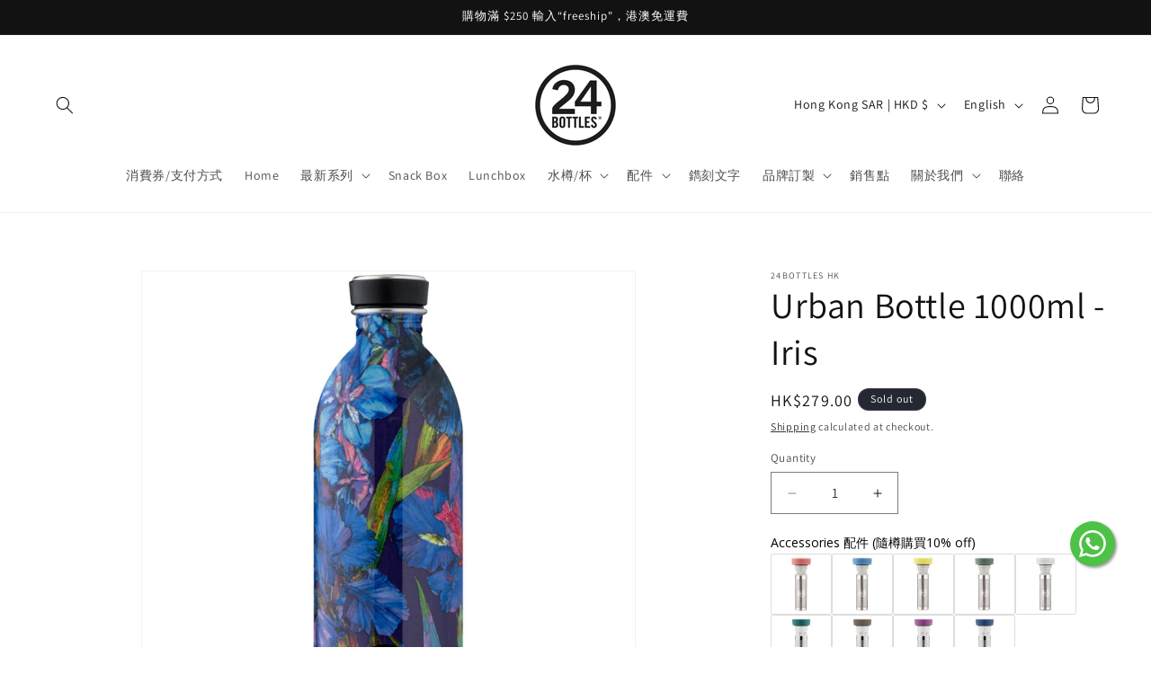

--- FILE ---
content_type: text/html; charset=utf-8
request_url: https://24bottles.hk/en/products/urban-bottle-1000ml-iris
body_size: 65965
content:
<!doctype html>
<html class="js" lang="en">
  <head>
    <meta charset="utf-8">
    <meta http-equiv="X-UA-Compatible" content="IE=edge">
    <meta name="viewport" content="width=device-width,initial-scale=1">
    <meta name="theme-color" content="">
    <link rel="canonical" href="https://24bottles.hk/en/products/urban-bottle-1000ml-iris"><link rel="icon" type="image/png" href="//24bottles.hk/cdn/shop/files/24logo_-_website_ced96d94-9a23-4633-8372-30ea9f00083b.png?crop=center&height=32&v=1746010772&width=32"><link rel="preconnect" href="https://fonts.shopifycdn.com" crossorigin><title>
      Urban Bottle 1000ml - Iris
 &ndash; 24Bottles HK</title>

    
      <meta name="description" content="Urban Bottles 產品特色－使用不銹鋼重新詮釋經典的輕便水瓶－18/8食用級不鏽鋼製，耐熱100度－市面上最輕巧的不鏽鋼常溫水瓶－寬口設計，輕鬆放入冰塊－啞面質感，不易印上指模－提倡環保概念，減少塑膠瓶的使用率－100%不含BPA－可攜帶登機－單層不銹鋼水瓶并不保溫，會透出溫度，建議水溫是45度，那就不會燙手咯 表面質感：亮面 ">
    

    

<meta property="og:site_name" content="24Bottles HK">
<meta property="og:url" content="https://24bottles.hk/en/products/urban-bottle-1000ml-iris">
<meta property="og:title" content="Urban Bottle 1000ml - Iris">
<meta property="og:type" content="product">
<meta property="og:description" content="Urban Bottles 產品特色－使用不銹鋼重新詮釋經典的輕便水瓶－18/8食用級不鏽鋼製，耐熱100度－市面上最輕巧的不鏽鋼常溫水瓶－寬口設計，輕鬆放入冰塊－啞面質感，不易印上指模－提倡環保概念，減少塑膠瓶的使用率－100%不含BPA－可攜帶登機－單層不銹鋼水瓶并不保溫，會透出溫度，建議水溫是45度，那就不會燙手咯 表面質感：亮面 "><meta property="og:image" content="http://24bottles.hk/cdn/shop/products/Urban_1000_Iris-front_I.jpg?v=1646325540">
  <meta property="og:image:secure_url" content="https://24bottles.hk/cdn/shop/products/Urban_1000_Iris-front_I.jpg?v=1646325540">
  <meta property="og:image:width" content="1024">
  <meta property="og:image:height" content="1024"><meta property="og:price:amount" content="279.00">
  <meta property="og:price:currency" content="HKD"><meta name="twitter:card" content="summary_large_image">
<meta name="twitter:title" content="Urban Bottle 1000ml - Iris">
<meta name="twitter:description" content="Urban Bottles 產品特色－使用不銹鋼重新詮釋經典的輕便水瓶－18/8食用級不鏽鋼製，耐熱100度－市面上最輕巧的不鏽鋼常溫水瓶－寬口設計，輕鬆放入冰塊－啞面質感，不易印上指模－提倡環保概念，減少塑膠瓶的使用率－100%不含BPA－可攜帶登機－單層不銹鋼水瓶并不保溫，會透出溫度，建議水溫是45度，那就不會燙手咯 表面質感：亮面 ">


    <script src="//24bottles.hk/cdn/shop/t/5/assets/constants.js?v=132983761750457495441746009338" defer="defer"></script>
    <script src="//24bottles.hk/cdn/shop/t/5/assets/pubsub.js?v=25310214064522200911746009339" defer="defer"></script>
    <script src="//24bottles.hk/cdn/shop/t/5/assets/global.js?v=184345515105158409801746009338" defer="defer"></script>
    <script src="//24bottles.hk/cdn/shop/t/5/assets/details-disclosure.js?v=13653116266235556501746009338" defer="defer"></script>
    <script src="//24bottles.hk/cdn/shop/t/5/assets/details-modal.js?v=25581673532751508451746009338" defer="defer"></script>
    <script src="//24bottles.hk/cdn/shop/t/5/assets/search-form.js?v=133129549252120666541746009339" defer="defer"></script><script src="//24bottles.hk/cdn/shop/t/5/assets/animations.js?v=88693664871331136111746009337" defer="defer"></script><script>window.performance && window.performance.mark && window.performance.mark('shopify.content_for_header.start');</script><meta id="shopify-digital-wallet" name="shopify-digital-wallet" content="/63284674791/digital_wallets/dialog">
<meta name="shopify-checkout-api-token" content="9e96d205832c41b7193837ebbceb399a">
<meta id="in-context-paypal-metadata" data-shop-id="63284674791" data-venmo-supported="false" data-environment="production" data-locale="en_US" data-paypal-v4="true" data-currency="HKD">
<link rel="alternate" hreflang="x-default" href="https://24bottles.hk/products/urban-bottle-1000ml-iris">
<link rel="alternate" hreflang="zh-Hant" href="https://24bottles.hk/products/urban-bottle-1000ml-iris">
<link rel="alternate" hreflang="en" href="https://24bottles.hk/en/products/urban-bottle-1000ml-iris">
<link rel="alternate" hreflang="zh-Hant-MO" href="https://24bottles.hk/zh-mo/products/urban-bottle-1000ml-iris">
<link rel="alternate" hreflang="en-MO" href="https://24bottles.hk/en-mo/products/urban-bottle-1000ml-iris">
<link rel="alternate" hreflang="zh-Hant-CN" href="https://24bottles.hk/zh-cn/products/urban-bottle-1000ml-iris">
<link rel="alternate" hreflang="en-CN" href="https://24bottles.hk/en-cn/products/urban-bottle-1000ml-iris">
<link rel="alternate" hreflang="zh-Hant-HK" href="https://24bottles.hk/products/urban-bottle-1000ml-iris">
<link rel="alternate" hreflang="zh-Hant-ID" href="https://24bottles.hk/products/urban-bottle-1000ml-iris">
<link rel="alternate" hreflang="zh-Hant-JP" href="https://24bottles.hk/products/urban-bottle-1000ml-iris">
<link rel="alternate" hreflang="zh-Hant-KR" href="https://24bottles.hk/products/urban-bottle-1000ml-iris">
<link rel="alternate" hreflang="zh-Hant-MY" href="https://24bottles.hk/products/urban-bottle-1000ml-iris">
<link rel="alternate" hreflang="zh-Hant-PH" href="https://24bottles.hk/products/urban-bottle-1000ml-iris">
<link rel="alternate" hreflang="zh-Hant-SG" href="https://24bottles.hk/products/urban-bottle-1000ml-iris">
<link rel="alternate" hreflang="zh-Hant-TH" href="https://24bottles.hk/products/urban-bottle-1000ml-iris">
<link rel="alternate" hreflang="zh-Hant-VN" href="https://24bottles.hk/products/urban-bottle-1000ml-iris">
<link rel="alternate" type="application/json+oembed" href="https://24bottles.hk/en/products/urban-bottle-1000ml-iris.oembed">
<script async="async" src="/checkouts/internal/preloads.js?locale=en-HK"></script>
<link rel="preconnect" href="https://shop.app" crossorigin="anonymous">
<script async="async" src="https://shop.app/checkouts/internal/preloads.js?locale=en-HK&shop_id=63284674791" crossorigin="anonymous"></script>
<script id="apple-pay-shop-capabilities" type="application/json">{"shopId":63284674791,"countryCode":"HK","currencyCode":"HKD","merchantCapabilities":["supports3DS"],"merchantId":"gid:\/\/shopify\/Shop\/63284674791","merchantName":"24Bottles HK","requiredBillingContactFields":["postalAddress","email","phone"],"requiredShippingContactFields":["postalAddress","email","phone"],"shippingType":"shipping","supportedNetworks":["visa","masterCard","amex"],"total":{"type":"pending","label":"24Bottles HK","amount":"1.00"},"shopifyPaymentsEnabled":true,"supportsSubscriptions":true}</script>
<script id="shopify-features" type="application/json">{"accessToken":"9e96d205832c41b7193837ebbceb399a","betas":["rich-media-storefront-analytics"],"domain":"24bottles.hk","predictiveSearch":false,"shopId":63284674791,"locale":"en"}</script>
<script>var Shopify = Shopify || {};
Shopify.shop = "24bottleshk.myshopify.com";
Shopify.locale = "en";
Shopify.currency = {"active":"HKD","rate":"1.0"};
Shopify.country = "HK";
Shopify.theme = {"name":"Dawn 2025","id":148447756519,"schema_name":"Dawn","schema_version":"15.3.0","theme_store_id":887,"role":"main"};
Shopify.theme.handle = "null";
Shopify.theme.style = {"id":null,"handle":null};
Shopify.cdnHost = "24bottles.hk/cdn";
Shopify.routes = Shopify.routes || {};
Shopify.routes.root = "/en/";</script>
<script type="module">!function(o){(o.Shopify=o.Shopify||{}).modules=!0}(window);</script>
<script>!function(o){function n(){var o=[];function n(){o.push(Array.prototype.slice.apply(arguments))}return n.q=o,n}var t=o.Shopify=o.Shopify||{};t.loadFeatures=n(),t.autoloadFeatures=n()}(window);</script>
<script>
  window.ShopifyPay = window.ShopifyPay || {};
  window.ShopifyPay.apiHost = "shop.app\/pay";
  window.ShopifyPay.redirectState = null;
</script>
<script id="shop-js-analytics" type="application/json">{"pageType":"product"}</script>
<script defer="defer" async type="module" src="//24bottles.hk/cdn/shopifycloud/shop-js/modules/v2/client.init-shop-cart-sync_WVOgQShq.en.esm.js"></script>
<script defer="defer" async type="module" src="//24bottles.hk/cdn/shopifycloud/shop-js/modules/v2/chunk.common_C_13GLB1.esm.js"></script>
<script defer="defer" async type="module" src="//24bottles.hk/cdn/shopifycloud/shop-js/modules/v2/chunk.modal_CLfMGd0m.esm.js"></script>
<script type="module">
  await import("//24bottles.hk/cdn/shopifycloud/shop-js/modules/v2/client.init-shop-cart-sync_WVOgQShq.en.esm.js");
await import("//24bottles.hk/cdn/shopifycloud/shop-js/modules/v2/chunk.common_C_13GLB1.esm.js");
await import("//24bottles.hk/cdn/shopifycloud/shop-js/modules/v2/chunk.modal_CLfMGd0m.esm.js");

  window.Shopify.SignInWithShop?.initShopCartSync?.({"fedCMEnabled":true,"windoidEnabled":true});

</script>
<script>
  window.Shopify = window.Shopify || {};
  if (!window.Shopify.featureAssets) window.Shopify.featureAssets = {};
  window.Shopify.featureAssets['shop-js'] = {"shop-cart-sync":["modules/v2/client.shop-cart-sync_DuR37GeY.en.esm.js","modules/v2/chunk.common_C_13GLB1.esm.js","modules/v2/chunk.modal_CLfMGd0m.esm.js"],"init-fed-cm":["modules/v2/client.init-fed-cm_BucUoe6W.en.esm.js","modules/v2/chunk.common_C_13GLB1.esm.js","modules/v2/chunk.modal_CLfMGd0m.esm.js"],"shop-toast-manager":["modules/v2/client.shop-toast-manager_B0JfrpKj.en.esm.js","modules/v2/chunk.common_C_13GLB1.esm.js","modules/v2/chunk.modal_CLfMGd0m.esm.js"],"init-shop-cart-sync":["modules/v2/client.init-shop-cart-sync_WVOgQShq.en.esm.js","modules/v2/chunk.common_C_13GLB1.esm.js","modules/v2/chunk.modal_CLfMGd0m.esm.js"],"shop-button":["modules/v2/client.shop-button_B_U3bv27.en.esm.js","modules/v2/chunk.common_C_13GLB1.esm.js","modules/v2/chunk.modal_CLfMGd0m.esm.js"],"init-windoid":["modules/v2/client.init-windoid_DuP9q_di.en.esm.js","modules/v2/chunk.common_C_13GLB1.esm.js","modules/v2/chunk.modal_CLfMGd0m.esm.js"],"shop-cash-offers":["modules/v2/client.shop-cash-offers_BmULhtno.en.esm.js","modules/v2/chunk.common_C_13GLB1.esm.js","modules/v2/chunk.modal_CLfMGd0m.esm.js"],"pay-button":["modules/v2/client.pay-button_CrPSEbOK.en.esm.js","modules/v2/chunk.common_C_13GLB1.esm.js","modules/v2/chunk.modal_CLfMGd0m.esm.js"],"init-customer-accounts":["modules/v2/client.init-customer-accounts_jNk9cPYQ.en.esm.js","modules/v2/client.shop-login-button_DJ5ldayH.en.esm.js","modules/v2/chunk.common_C_13GLB1.esm.js","modules/v2/chunk.modal_CLfMGd0m.esm.js"],"avatar":["modules/v2/client.avatar_BTnouDA3.en.esm.js"],"checkout-modal":["modules/v2/client.checkout-modal_pBPyh9w8.en.esm.js","modules/v2/chunk.common_C_13GLB1.esm.js","modules/v2/chunk.modal_CLfMGd0m.esm.js"],"init-shop-for-new-customer-accounts":["modules/v2/client.init-shop-for-new-customer-accounts_BUoCy7a5.en.esm.js","modules/v2/client.shop-login-button_DJ5ldayH.en.esm.js","modules/v2/chunk.common_C_13GLB1.esm.js","modules/v2/chunk.modal_CLfMGd0m.esm.js"],"init-customer-accounts-sign-up":["modules/v2/client.init-customer-accounts-sign-up_CnczCz9H.en.esm.js","modules/v2/client.shop-login-button_DJ5ldayH.en.esm.js","modules/v2/chunk.common_C_13GLB1.esm.js","modules/v2/chunk.modal_CLfMGd0m.esm.js"],"init-shop-email-lookup-coordinator":["modules/v2/client.init-shop-email-lookup-coordinator_CzjY5t9o.en.esm.js","modules/v2/chunk.common_C_13GLB1.esm.js","modules/v2/chunk.modal_CLfMGd0m.esm.js"],"shop-follow-button":["modules/v2/client.shop-follow-button_CsYC63q7.en.esm.js","modules/v2/chunk.common_C_13GLB1.esm.js","modules/v2/chunk.modal_CLfMGd0m.esm.js"],"shop-login-button":["modules/v2/client.shop-login-button_DJ5ldayH.en.esm.js","modules/v2/chunk.common_C_13GLB1.esm.js","modules/v2/chunk.modal_CLfMGd0m.esm.js"],"shop-login":["modules/v2/client.shop-login_B9ccPdmx.en.esm.js","modules/v2/chunk.common_C_13GLB1.esm.js","modules/v2/chunk.modal_CLfMGd0m.esm.js"],"lead-capture":["modules/v2/client.lead-capture_D0K_KgYb.en.esm.js","modules/v2/chunk.common_C_13GLB1.esm.js","modules/v2/chunk.modal_CLfMGd0m.esm.js"],"payment-terms":["modules/v2/client.payment-terms_BWmiNN46.en.esm.js","modules/v2/chunk.common_C_13GLB1.esm.js","modules/v2/chunk.modal_CLfMGd0m.esm.js"]};
</script>
<script>(function() {
  var isLoaded = false;
  function asyncLoad() {
    if (isLoaded) return;
    isLoaded = true;
    var urls = ["https:\/\/instafeed.nfcube.com\/cdn\/e6ef4f383b7e9f3ae0b7cada56622625.js?shop=24bottleshk.myshopify.com","https:\/\/shop.ysd.hk\/apps\/sfexpress\/scripts\/script.php?shop=24bottleshk.myshopify.com","https:\/\/pickup-location-app.shipany.io\/shopify\/344dfd3e-3269-453b-8ad0-5800da50871e-Delivery-Options\/Shopify-App-Delivery-Options.js?shop=24bottleshk.myshopify.com","https:\/\/cdn.shopify.com\/s\/files\/1\/0632\/8467\/4791\/t\/1\/assets\/globo.options.init.js?v=1647090377\u0026shop=24bottleshk.myshopify.com"];
    for (var i = 0; i < urls.length; i++) {
      var s = document.createElement('script');
      s.type = 'text/javascript';
      s.async = true;
      s.src = urls[i];
      var x = document.getElementsByTagName('script')[0];
      x.parentNode.insertBefore(s, x);
    }
  };
  if(window.attachEvent) {
    window.attachEvent('onload', asyncLoad);
  } else {
    window.addEventListener('load', asyncLoad, false);
  }
})();</script>
<script id="__st">var __st={"a":63284674791,"offset":28800,"reqid":"0957c0a7-5041-4790-a6a3-8611debcc124-1769643017","pageurl":"24bottles.hk\/en\/products\/urban-bottle-1000ml-iris","u":"35eba87a7695","p":"product","rtyp":"product","rid":7615878234343};</script>
<script>window.ShopifyPaypalV4VisibilityTracking = true;</script>
<script id="captcha-bootstrap">!function(){'use strict';const t='contact',e='account',n='new_comment',o=[[t,t],['blogs',n],['comments',n],[t,'customer']],c=[[e,'customer_login'],[e,'guest_login'],[e,'recover_customer_password'],[e,'create_customer']],r=t=>t.map((([t,e])=>`form[action*='/${t}']:not([data-nocaptcha='true']) input[name='form_type'][value='${e}']`)).join(','),a=t=>()=>t?[...document.querySelectorAll(t)].map((t=>t.form)):[];function s(){const t=[...o],e=r(t);return a(e)}const i='password',u='form_key',d=['recaptcha-v3-token','g-recaptcha-response','h-captcha-response',i],f=()=>{try{return window.sessionStorage}catch{return}},m='__shopify_v',_=t=>t.elements[u];function p(t,e,n=!1){try{const o=window.sessionStorage,c=JSON.parse(o.getItem(e)),{data:r}=function(t){const{data:e,action:n}=t;return t[m]||n?{data:e,action:n}:{data:t,action:n}}(c);for(const[e,n]of Object.entries(r))t.elements[e]&&(t.elements[e].value=n);n&&o.removeItem(e)}catch(o){console.error('form repopulation failed',{error:o})}}const l='form_type',E='cptcha';function T(t){t.dataset[E]=!0}const w=window,h=w.document,L='Shopify',v='ce_forms',y='captcha';let A=!1;((t,e)=>{const n=(g='f06e6c50-85a8-45c8-87d0-21a2b65856fe',I='https://cdn.shopify.com/shopifycloud/storefront-forms-hcaptcha/ce_storefront_forms_captcha_hcaptcha.v1.5.2.iife.js',D={infoText:'Protected by hCaptcha',privacyText:'Privacy',termsText:'Terms'},(t,e,n)=>{const o=w[L][v],c=o.bindForm;if(c)return c(t,g,e,D).then(n);var r;o.q.push([[t,g,e,D],n]),r=I,A||(h.body.append(Object.assign(h.createElement('script'),{id:'captcha-provider',async:!0,src:r})),A=!0)});var g,I,D;w[L]=w[L]||{},w[L][v]=w[L][v]||{},w[L][v].q=[],w[L][y]=w[L][y]||{},w[L][y].protect=function(t,e){n(t,void 0,e),T(t)},Object.freeze(w[L][y]),function(t,e,n,w,h,L){const[v,y,A,g]=function(t,e,n){const i=e?o:[],u=t?c:[],d=[...i,...u],f=r(d),m=r(i),_=r(d.filter((([t,e])=>n.includes(e))));return[a(f),a(m),a(_),s()]}(w,h,L),I=t=>{const e=t.target;return e instanceof HTMLFormElement?e:e&&e.form},D=t=>v().includes(t);t.addEventListener('submit',(t=>{const e=I(t);if(!e)return;const n=D(e)&&!e.dataset.hcaptchaBound&&!e.dataset.recaptchaBound,o=_(e),c=g().includes(e)&&(!o||!o.value);(n||c)&&t.preventDefault(),c&&!n&&(function(t){try{if(!f())return;!function(t){const e=f();if(!e)return;const n=_(t);if(!n)return;const o=n.value;o&&e.removeItem(o)}(t);const e=Array.from(Array(32),(()=>Math.random().toString(36)[2])).join('');!function(t,e){_(t)||t.append(Object.assign(document.createElement('input'),{type:'hidden',name:u})),t.elements[u].value=e}(t,e),function(t,e){const n=f();if(!n)return;const o=[...t.querySelectorAll(`input[type='${i}']`)].map((({name:t})=>t)),c=[...d,...o],r={};for(const[a,s]of new FormData(t).entries())c.includes(a)||(r[a]=s);n.setItem(e,JSON.stringify({[m]:1,action:t.action,data:r}))}(t,e)}catch(e){console.error('failed to persist form',e)}}(e),e.submit())}));const S=(t,e)=>{t&&!t.dataset[E]&&(n(t,e.some((e=>e===t))),T(t))};for(const o of['focusin','change'])t.addEventListener(o,(t=>{const e=I(t);D(e)&&S(e,y())}));const B=e.get('form_key'),M=e.get(l),P=B&&M;t.addEventListener('DOMContentLoaded',(()=>{const t=y();if(P)for(const e of t)e.elements[l].value===M&&p(e,B);[...new Set([...A(),...v().filter((t=>'true'===t.dataset.shopifyCaptcha))])].forEach((e=>S(e,t)))}))}(h,new URLSearchParams(w.location.search),n,t,e,['guest_login'])})(!0,!0)}();</script>
<script integrity="sha256-4kQ18oKyAcykRKYeNunJcIwy7WH5gtpwJnB7kiuLZ1E=" data-source-attribution="shopify.loadfeatures" defer="defer" src="//24bottles.hk/cdn/shopifycloud/storefront/assets/storefront/load_feature-a0a9edcb.js" crossorigin="anonymous"></script>
<script crossorigin="anonymous" defer="defer" src="//24bottles.hk/cdn/shopifycloud/storefront/assets/shopify_pay/storefront-65b4c6d7.js?v=20250812"></script>
<script data-source-attribution="shopify.dynamic_checkout.dynamic.init">var Shopify=Shopify||{};Shopify.PaymentButton=Shopify.PaymentButton||{isStorefrontPortableWallets:!0,init:function(){window.Shopify.PaymentButton.init=function(){};var t=document.createElement("script");t.src="https://24bottles.hk/cdn/shopifycloud/portable-wallets/latest/portable-wallets.en.js",t.type="module",document.head.appendChild(t)}};
</script>
<script data-source-attribution="shopify.dynamic_checkout.buyer_consent">
  function portableWalletsHideBuyerConsent(e){var t=document.getElementById("shopify-buyer-consent"),n=document.getElementById("shopify-subscription-policy-button");t&&n&&(t.classList.add("hidden"),t.setAttribute("aria-hidden","true"),n.removeEventListener("click",e))}function portableWalletsShowBuyerConsent(e){var t=document.getElementById("shopify-buyer-consent"),n=document.getElementById("shopify-subscription-policy-button");t&&n&&(t.classList.remove("hidden"),t.removeAttribute("aria-hidden"),n.addEventListener("click",e))}window.Shopify?.PaymentButton&&(window.Shopify.PaymentButton.hideBuyerConsent=portableWalletsHideBuyerConsent,window.Shopify.PaymentButton.showBuyerConsent=portableWalletsShowBuyerConsent);
</script>
<script>
  function portableWalletsCleanup(e){e&&e.src&&console.error("Failed to load portable wallets script "+e.src);var t=document.querySelectorAll("shopify-accelerated-checkout .shopify-payment-button__skeleton, shopify-accelerated-checkout-cart .wallet-cart-button__skeleton"),e=document.getElementById("shopify-buyer-consent");for(let e=0;e<t.length;e++)t[e].remove();e&&e.remove()}function portableWalletsNotLoadedAsModule(e){e instanceof ErrorEvent&&"string"==typeof e.message&&e.message.includes("import.meta")&&"string"==typeof e.filename&&e.filename.includes("portable-wallets")&&(window.removeEventListener("error",portableWalletsNotLoadedAsModule),window.Shopify.PaymentButton.failedToLoad=e,"loading"===document.readyState?document.addEventListener("DOMContentLoaded",window.Shopify.PaymentButton.init):window.Shopify.PaymentButton.init())}window.addEventListener("error",portableWalletsNotLoadedAsModule);
</script>

<script type="module" src="https://24bottles.hk/cdn/shopifycloud/portable-wallets/latest/portable-wallets.en.js" onError="portableWalletsCleanup(this)" crossorigin="anonymous"></script>
<script nomodule>
  document.addEventListener("DOMContentLoaded", portableWalletsCleanup);
</script>

<link id="shopify-accelerated-checkout-styles" rel="stylesheet" media="screen" href="https://24bottles.hk/cdn/shopifycloud/portable-wallets/latest/accelerated-checkout-backwards-compat.css" crossorigin="anonymous">
<style id="shopify-accelerated-checkout-cart">
        #shopify-buyer-consent {
  margin-top: 1em;
  display: inline-block;
  width: 100%;
}

#shopify-buyer-consent.hidden {
  display: none;
}

#shopify-subscription-policy-button {
  background: none;
  border: none;
  padding: 0;
  text-decoration: underline;
  font-size: inherit;
  cursor: pointer;
}

#shopify-subscription-policy-button::before {
  box-shadow: none;
}

      </style>
<script id="sections-script" data-sections="header" defer="defer" src="//24bottles.hk/cdn/shop/t/5/compiled_assets/scripts.js?v=1731"></script>
<script>window.performance && window.performance.mark && window.performance.mark('shopify.content_for_header.end');</script>


    <style data-shopify>
      @font-face {
  font-family: Assistant;
  font-weight: 400;
  font-style: normal;
  font-display: swap;
  src: url("//24bottles.hk/cdn/fonts/assistant/assistant_n4.9120912a469cad1cc292572851508ca49d12e768.woff2") format("woff2"),
       url("//24bottles.hk/cdn/fonts/assistant/assistant_n4.6e9875ce64e0fefcd3f4446b7ec9036b3ddd2985.woff") format("woff");
}

      @font-face {
  font-family: Assistant;
  font-weight: 700;
  font-style: normal;
  font-display: swap;
  src: url("//24bottles.hk/cdn/fonts/assistant/assistant_n7.bf44452348ec8b8efa3aa3068825305886b1c83c.woff2") format("woff2"),
       url("//24bottles.hk/cdn/fonts/assistant/assistant_n7.0c887fee83f6b3bda822f1150b912c72da0f7b64.woff") format("woff");
}

      
      
      @font-face {
  font-family: Assistant;
  font-weight: 400;
  font-style: normal;
  font-display: swap;
  src: url("//24bottles.hk/cdn/fonts/assistant/assistant_n4.9120912a469cad1cc292572851508ca49d12e768.woff2") format("woff2"),
       url("//24bottles.hk/cdn/fonts/assistant/assistant_n4.6e9875ce64e0fefcd3f4446b7ec9036b3ddd2985.woff") format("woff");
}


      
        :root,
        .color-scheme-1 {
          --color-background: 255,255,255;
        
          --gradient-background: #ffffff;
        

        

        --color-foreground: 18,18,18;
        --color-background-contrast: 191,191,191;
        --color-shadow: 18,18,18;
        --color-button: 18,18,18;
        --color-button-text: 255,255,255;
        --color-secondary-button: 255,255,255;
        --color-secondary-button-text: 18,18,18;
        --color-link: 18,18,18;
        --color-badge-foreground: 18,18,18;
        --color-badge-background: 255,255,255;
        --color-badge-border: 18,18,18;
        --payment-terms-background-color: rgb(255 255 255);
      }
      
        
        .color-scheme-2 {
          --color-background: 243,243,243;
        
          --gradient-background: #f3f3f3;
        

        

        --color-foreground: 18,18,18;
        --color-background-contrast: 179,179,179;
        --color-shadow: 18,18,18;
        --color-button: 18,18,18;
        --color-button-text: 243,243,243;
        --color-secondary-button: 243,243,243;
        --color-secondary-button-text: 18,18,18;
        --color-link: 18,18,18;
        --color-badge-foreground: 18,18,18;
        --color-badge-background: 243,243,243;
        --color-badge-border: 18,18,18;
        --payment-terms-background-color: rgb(243 243 243);
      }
      
        
        .color-scheme-3 {
          --color-background: 36,40,51;
        
          --gradient-background: #242833;
        

        

        --color-foreground: 255,255,255;
        --color-background-contrast: 47,52,66;
        --color-shadow: 18,18,18;
        --color-button: 255,255,255;
        --color-button-text: 0,0,0;
        --color-secondary-button: 36,40,51;
        --color-secondary-button-text: 255,255,255;
        --color-link: 255,255,255;
        --color-badge-foreground: 255,255,255;
        --color-badge-background: 36,40,51;
        --color-badge-border: 255,255,255;
        --payment-terms-background-color: rgb(36 40 51);
      }
      
        
        .color-scheme-4 {
          --color-background: 18,18,18;
        
          --gradient-background: #121212;
        

        

        --color-foreground: 255,255,255;
        --color-background-contrast: 146,146,146;
        --color-shadow: 18,18,18;
        --color-button: 255,255,255;
        --color-button-text: 18,18,18;
        --color-secondary-button: 18,18,18;
        --color-secondary-button-text: 255,255,255;
        --color-link: 255,255,255;
        --color-badge-foreground: 255,255,255;
        --color-badge-background: 18,18,18;
        --color-badge-border: 255,255,255;
        --payment-terms-background-color: rgb(18 18 18);
      }
      
        
        .color-scheme-5 {
          --color-background: 51,79,180;
        
          --gradient-background: #334fb4;
        

        

        --color-foreground: 255,255,255;
        --color-background-contrast: 23,35,81;
        --color-shadow: 18,18,18;
        --color-button: 255,255,255;
        --color-button-text: 51,79,180;
        --color-secondary-button: 51,79,180;
        --color-secondary-button-text: 255,255,255;
        --color-link: 255,255,255;
        --color-badge-foreground: 255,255,255;
        --color-badge-background: 51,79,180;
        --color-badge-border: 255,255,255;
        --payment-terms-background-color: rgb(51 79 180);
      }
      

      body, .color-scheme-1, .color-scheme-2, .color-scheme-3, .color-scheme-4, .color-scheme-5 {
        color: rgba(var(--color-foreground), 0.75);
        background-color: rgb(var(--color-background));
      }

      :root {
        --font-body-family: Assistant, sans-serif;
        --font-body-style: normal;
        --font-body-weight: 400;
        --font-body-weight-bold: 700;

        --font-heading-family: Assistant, sans-serif;
        --font-heading-style: normal;
        --font-heading-weight: 400;

        --font-body-scale: 1.0;
        --font-heading-scale: 1.0;

        --media-padding: px;
        --media-border-opacity: 0.05;
        --media-border-width: 1px;
        --media-radius: 0px;
        --media-shadow-opacity: 0.0;
        --media-shadow-horizontal-offset: 0px;
        --media-shadow-vertical-offset: 0px;
        --media-shadow-blur-radius: 0px;
        --media-shadow-visible: 0;

        --page-width: 140rem;
        --page-width-margin: 0rem;

        --product-card-image-padding: 0.0rem;
        --product-card-corner-radius: 0.0rem;
        --product-card-text-alignment: left;
        --product-card-border-width: 0.0rem;
        --product-card-border-opacity: 0.0;
        --product-card-shadow-opacity: 0.1;
        --product-card-shadow-visible: 1;
        --product-card-shadow-horizontal-offset: 0.0rem;
        --product-card-shadow-vertical-offset: 0.0rem;
        --product-card-shadow-blur-radius: 0.0rem;

        --collection-card-image-padding: 0.0rem;
        --collection-card-corner-radius: 0.0rem;
        --collection-card-text-alignment: left;
        --collection-card-border-width: 0.0rem;
        --collection-card-border-opacity: 0.0;
        --collection-card-shadow-opacity: 0.1;
        --collection-card-shadow-visible: 1;
        --collection-card-shadow-horizontal-offset: 0.0rem;
        --collection-card-shadow-vertical-offset: 0.0rem;
        --collection-card-shadow-blur-radius: 0.0rem;

        --blog-card-image-padding: 0.0rem;
        --blog-card-corner-radius: 0.0rem;
        --blog-card-text-alignment: left;
        --blog-card-border-width: 0.0rem;
        --blog-card-border-opacity: 0.0;
        --blog-card-shadow-opacity: 0.1;
        --blog-card-shadow-visible: 1;
        --blog-card-shadow-horizontal-offset: 0.0rem;
        --blog-card-shadow-vertical-offset: 0.0rem;
        --blog-card-shadow-blur-radius: 0.0rem;

        --badge-corner-radius: 4.0rem;

        --popup-border-width: 1px;
        --popup-border-opacity: 0.1;
        --popup-corner-radius: 0px;
        --popup-shadow-opacity: 0.0;
        --popup-shadow-horizontal-offset: 0px;
        --popup-shadow-vertical-offset: 0px;
        --popup-shadow-blur-radius: 0px;

        --drawer-border-width: 1px;
        --drawer-border-opacity: 0.1;
        --drawer-shadow-opacity: 0.0;
        --drawer-shadow-horizontal-offset: 0px;
        --drawer-shadow-vertical-offset: 0px;
        --drawer-shadow-blur-radius: 0px;

        --spacing-sections-desktop: 0px;
        --spacing-sections-mobile: 0px;

        --grid-desktop-vertical-spacing: 8px;
        --grid-desktop-horizontal-spacing: 8px;
        --grid-mobile-vertical-spacing: 4px;
        --grid-mobile-horizontal-spacing: 4px;

        --text-boxes-border-opacity: 0.0;
        --text-boxes-border-width: 0px;
        --text-boxes-radius: 0px;
        --text-boxes-shadow-opacity: 0.0;
        --text-boxes-shadow-visible: 0;
        --text-boxes-shadow-horizontal-offset: 0px;
        --text-boxes-shadow-vertical-offset: 0px;
        --text-boxes-shadow-blur-radius: 0px;

        --buttons-radius: 0px;
        --buttons-radius-outset: 0px;
        --buttons-border-width: 1px;
        --buttons-border-opacity: 1.0;
        --buttons-shadow-opacity: 0.0;
        --buttons-shadow-visible: 0;
        --buttons-shadow-horizontal-offset: 0px;
        --buttons-shadow-vertical-offset: 0px;
        --buttons-shadow-blur-radius: 0px;
        --buttons-border-offset: 0px;

        --inputs-radius: 0px;
        --inputs-border-width: 1px;
        --inputs-border-opacity: 0.55;
        --inputs-shadow-opacity: 0.0;
        --inputs-shadow-horizontal-offset: 0px;
        --inputs-margin-offset: 0px;
        --inputs-shadow-vertical-offset: 0px;
        --inputs-shadow-blur-radius: 0px;
        --inputs-radius-outset: 0px;

        --variant-pills-radius: 40px;
        --variant-pills-border-width: 1px;
        --variant-pills-border-opacity: 0.55;
        --variant-pills-shadow-opacity: 0.0;
        --variant-pills-shadow-horizontal-offset: 0px;
        --variant-pills-shadow-vertical-offset: 0px;
        --variant-pills-shadow-blur-radius: 0px;
      }

      *,
      *::before,
      *::after {
        box-sizing: inherit;
      }

      html {
        box-sizing: border-box;
        font-size: calc(var(--font-body-scale) * 62.5%);
        height: 100%;
      }

      body {
        display: grid;
        grid-template-rows: auto auto 1fr auto;
        grid-template-columns: 100%;
        min-height: 100%;
        margin: 0;
        font-size: 1.5rem;
        letter-spacing: 0.06rem;
        line-height: calc(1 + 0.8 / var(--font-body-scale));
        font-family: var(--font-body-family);
        font-style: var(--font-body-style);
        font-weight: var(--font-body-weight);
      }

      @media screen and (min-width: 750px) {
        body {
          font-size: 1.6rem;
        }
      }
    </style>

    <link href="//24bottles.hk/cdn/shop/t/5/assets/base.css?v=159841507637079171801746009337" rel="stylesheet" type="text/css" media="all" />
    <link rel="stylesheet" href="//24bottles.hk/cdn/shop/t/5/assets/component-cart-items.css?v=123238115697927560811746009338" media="print" onload="this.media='all'">
      <link rel="preload" as="font" href="//24bottles.hk/cdn/fonts/assistant/assistant_n4.9120912a469cad1cc292572851508ca49d12e768.woff2" type="font/woff2" crossorigin>
      

      <link rel="preload" as="font" href="//24bottles.hk/cdn/fonts/assistant/assistant_n4.9120912a469cad1cc292572851508ca49d12e768.woff2" type="font/woff2" crossorigin>
      
<link href="//24bottles.hk/cdn/shop/t/5/assets/component-localization-form.css?v=170315343355214948141746009338" rel="stylesheet" type="text/css" media="all" />
      <script src="//24bottles.hk/cdn/shop/t/5/assets/localization-form.js?v=144176611646395275351746009339" defer="defer"></script><link
        rel="stylesheet"
        href="//24bottles.hk/cdn/shop/t/5/assets/component-predictive-search.css?v=118923337488134913561746009338"
        media="print"
        onload="this.media='all'"
      ><script>
      if (Shopify.designMode) {
        document.documentElement.classList.add('shopify-design-mode');
      }
    </script>
  <!-- BEGIN app block: shopify://apps/instafeed/blocks/head-block/c447db20-095d-4a10-9725-b5977662c9d5 --><link rel="preconnect" href="https://cdn.nfcube.com/">
<link rel="preconnect" href="https://scontent.cdninstagram.com/">






<!-- END app block --><script src="https://cdn.shopify.com/extensions/019b92df-1966-750c-943d-a8ced4b05ac2/option-cli3-369/assets/gpomain.js" type="text/javascript" defer="defer"></script>
<link href="https://monorail-edge.shopifysvc.com" rel="dns-prefetch">
<script>(function(){if ("sendBeacon" in navigator && "performance" in window) {try {var session_token_from_headers = performance.getEntriesByType('navigation')[0].serverTiming.find(x => x.name == '_s').description;} catch {var session_token_from_headers = undefined;}var session_cookie_matches = document.cookie.match(/_shopify_s=([^;]*)/);var session_token_from_cookie = session_cookie_matches && session_cookie_matches.length === 2 ? session_cookie_matches[1] : "";var session_token = session_token_from_headers || session_token_from_cookie || "";function handle_abandonment_event(e) {var entries = performance.getEntries().filter(function(entry) {return /monorail-edge.shopifysvc.com/.test(entry.name);});if (!window.abandonment_tracked && entries.length === 0) {window.abandonment_tracked = true;var currentMs = Date.now();var navigation_start = performance.timing.navigationStart;var payload = {shop_id: 63284674791,url: window.location.href,navigation_start,duration: currentMs - navigation_start,session_token,page_type: "product"};window.navigator.sendBeacon("https://monorail-edge.shopifysvc.com/v1/produce", JSON.stringify({schema_id: "online_store_buyer_site_abandonment/1.1",payload: payload,metadata: {event_created_at_ms: currentMs,event_sent_at_ms: currentMs}}));}}window.addEventListener('pagehide', handle_abandonment_event);}}());</script>
<script id="web-pixels-manager-setup">(function e(e,d,r,n,o){if(void 0===o&&(o={}),!Boolean(null===(a=null===(i=window.Shopify)||void 0===i?void 0:i.analytics)||void 0===a?void 0:a.replayQueue)){var i,a;window.Shopify=window.Shopify||{};var t=window.Shopify;t.analytics=t.analytics||{};var s=t.analytics;s.replayQueue=[],s.publish=function(e,d,r){return s.replayQueue.push([e,d,r]),!0};try{self.performance.mark("wpm:start")}catch(e){}var l=function(){var e={modern:/Edge?\/(1{2}[4-9]|1[2-9]\d|[2-9]\d{2}|\d{4,})\.\d+(\.\d+|)|Firefox\/(1{2}[4-9]|1[2-9]\d|[2-9]\d{2}|\d{4,})\.\d+(\.\d+|)|Chrom(ium|e)\/(9{2}|\d{3,})\.\d+(\.\d+|)|(Maci|X1{2}).+ Version\/(15\.\d+|(1[6-9]|[2-9]\d|\d{3,})\.\d+)([,.]\d+|)( \(\w+\)|)( Mobile\/\w+|) Safari\/|Chrome.+OPR\/(9{2}|\d{3,})\.\d+\.\d+|(CPU[ +]OS|iPhone[ +]OS|CPU[ +]iPhone|CPU IPhone OS|CPU iPad OS)[ +]+(15[._]\d+|(1[6-9]|[2-9]\d|\d{3,})[._]\d+)([._]\d+|)|Android:?[ /-](13[3-9]|1[4-9]\d|[2-9]\d{2}|\d{4,})(\.\d+|)(\.\d+|)|Android.+Firefox\/(13[5-9]|1[4-9]\d|[2-9]\d{2}|\d{4,})\.\d+(\.\d+|)|Android.+Chrom(ium|e)\/(13[3-9]|1[4-9]\d|[2-9]\d{2}|\d{4,})\.\d+(\.\d+|)|SamsungBrowser\/([2-9]\d|\d{3,})\.\d+/,legacy:/Edge?\/(1[6-9]|[2-9]\d|\d{3,})\.\d+(\.\d+|)|Firefox\/(5[4-9]|[6-9]\d|\d{3,})\.\d+(\.\d+|)|Chrom(ium|e)\/(5[1-9]|[6-9]\d|\d{3,})\.\d+(\.\d+|)([\d.]+$|.*Safari\/(?![\d.]+ Edge\/[\d.]+$))|(Maci|X1{2}).+ Version\/(10\.\d+|(1[1-9]|[2-9]\d|\d{3,})\.\d+)([,.]\d+|)( \(\w+\)|)( Mobile\/\w+|) Safari\/|Chrome.+OPR\/(3[89]|[4-9]\d|\d{3,})\.\d+\.\d+|(CPU[ +]OS|iPhone[ +]OS|CPU[ +]iPhone|CPU IPhone OS|CPU iPad OS)[ +]+(10[._]\d+|(1[1-9]|[2-9]\d|\d{3,})[._]\d+)([._]\d+|)|Android:?[ /-](13[3-9]|1[4-9]\d|[2-9]\d{2}|\d{4,})(\.\d+|)(\.\d+|)|Mobile Safari.+OPR\/([89]\d|\d{3,})\.\d+\.\d+|Android.+Firefox\/(13[5-9]|1[4-9]\d|[2-9]\d{2}|\d{4,})\.\d+(\.\d+|)|Android.+Chrom(ium|e)\/(13[3-9]|1[4-9]\d|[2-9]\d{2}|\d{4,})\.\d+(\.\d+|)|Android.+(UC? ?Browser|UCWEB|U3)[ /]?(15\.([5-9]|\d{2,})|(1[6-9]|[2-9]\d|\d{3,})\.\d+)\.\d+|SamsungBrowser\/(5\.\d+|([6-9]|\d{2,})\.\d+)|Android.+MQ{2}Browser\/(14(\.(9|\d{2,})|)|(1[5-9]|[2-9]\d|\d{3,})(\.\d+|))(\.\d+|)|K[Aa][Ii]OS\/(3\.\d+|([4-9]|\d{2,})\.\d+)(\.\d+|)/},d=e.modern,r=e.legacy,n=navigator.userAgent;return n.match(d)?"modern":n.match(r)?"legacy":"unknown"}(),u="modern"===l?"modern":"legacy",c=(null!=n?n:{modern:"",legacy:""})[u],f=function(e){return[e.baseUrl,"/wpm","/b",e.hashVersion,"modern"===e.buildTarget?"m":"l",".js"].join("")}({baseUrl:d,hashVersion:r,buildTarget:u}),m=function(e){var d=e.version,r=e.bundleTarget,n=e.surface,o=e.pageUrl,i=e.monorailEndpoint;return{emit:function(e){var a=e.status,t=e.errorMsg,s=(new Date).getTime(),l=JSON.stringify({metadata:{event_sent_at_ms:s},events:[{schema_id:"web_pixels_manager_load/3.1",payload:{version:d,bundle_target:r,page_url:o,status:a,surface:n,error_msg:t},metadata:{event_created_at_ms:s}}]});if(!i)return console&&console.warn&&console.warn("[Web Pixels Manager] No Monorail endpoint provided, skipping logging."),!1;try{return self.navigator.sendBeacon.bind(self.navigator)(i,l)}catch(e){}var u=new XMLHttpRequest;try{return u.open("POST",i,!0),u.setRequestHeader("Content-Type","text/plain"),u.send(l),!0}catch(e){return console&&console.warn&&console.warn("[Web Pixels Manager] Got an unhandled error while logging to Monorail."),!1}}}}({version:r,bundleTarget:l,surface:e.surface,pageUrl:self.location.href,monorailEndpoint:e.monorailEndpoint});try{o.browserTarget=l,function(e){var d=e.src,r=e.async,n=void 0===r||r,o=e.onload,i=e.onerror,a=e.sri,t=e.scriptDataAttributes,s=void 0===t?{}:t,l=document.createElement("script"),u=document.querySelector("head"),c=document.querySelector("body");if(l.async=n,l.src=d,a&&(l.integrity=a,l.crossOrigin="anonymous"),s)for(var f in s)if(Object.prototype.hasOwnProperty.call(s,f))try{l.dataset[f]=s[f]}catch(e){}if(o&&l.addEventListener("load",o),i&&l.addEventListener("error",i),u)u.appendChild(l);else{if(!c)throw new Error("Did not find a head or body element to append the script");c.appendChild(l)}}({src:f,async:!0,onload:function(){if(!function(){var e,d;return Boolean(null===(d=null===(e=window.Shopify)||void 0===e?void 0:e.analytics)||void 0===d?void 0:d.initialized)}()){var d=window.webPixelsManager.init(e)||void 0;if(d){var r=window.Shopify.analytics;r.replayQueue.forEach((function(e){var r=e[0],n=e[1],o=e[2];d.publishCustomEvent(r,n,o)})),r.replayQueue=[],r.publish=d.publishCustomEvent,r.visitor=d.visitor,r.initialized=!0}}},onerror:function(){return m.emit({status:"failed",errorMsg:"".concat(f," has failed to load")})},sri:function(e){var d=/^sha384-[A-Za-z0-9+/=]+$/;return"string"==typeof e&&d.test(e)}(c)?c:"",scriptDataAttributes:o}),m.emit({status:"loading"})}catch(e){m.emit({status:"failed",errorMsg:(null==e?void 0:e.message)||"Unknown error"})}}})({shopId: 63284674791,storefrontBaseUrl: "https://24bottles.hk",extensionsBaseUrl: "https://extensions.shopifycdn.com/cdn/shopifycloud/web-pixels-manager",monorailEndpoint: "https://monorail-edge.shopifysvc.com/unstable/produce_batch",surface: "storefront-renderer",enabledBetaFlags: ["2dca8a86"],webPixelsConfigList: [{"id":"shopify-app-pixel","configuration":"{}","eventPayloadVersion":"v1","runtimeContext":"STRICT","scriptVersion":"0450","apiClientId":"shopify-pixel","type":"APP","privacyPurposes":["ANALYTICS","MARKETING"]},{"id":"shopify-custom-pixel","eventPayloadVersion":"v1","runtimeContext":"LAX","scriptVersion":"0450","apiClientId":"shopify-pixel","type":"CUSTOM","privacyPurposes":["ANALYTICS","MARKETING"]}],isMerchantRequest: false,initData: {"shop":{"name":"24Bottles HK","paymentSettings":{"currencyCode":"HKD"},"myshopifyDomain":"24bottleshk.myshopify.com","countryCode":"HK","storefrontUrl":"https:\/\/24bottles.hk\/en"},"customer":null,"cart":null,"checkout":null,"productVariants":[{"price":{"amount":279.0,"currencyCode":"HKD"},"product":{"title":"Urban Bottle 1000ml - Iris","vendor":"24Bottles HK","id":"7615878234343","untranslatedTitle":"Urban Bottle 1000ml - Iris","url":"\/en\/products\/urban-bottle-1000ml-iris","type":"水瓶\/壺"},"id":"42611763806439","image":{"src":"\/\/24bottles.hk\/cdn\/shop\/products\/Urban_1000_Iris-front_I.jpg?v=1646325540"},"sku":"","title":"Default Title","untranslatedTitle":"Default Title"}],"purchasingCompany":null},},"https://24bottles.hk/cdn","1d2a099fw23dfb22ep557258f5m7a2edbae",{"modern":"","legacy":""},{"shopId":"63284674791","storefrontBaseUrl":"https:\/\/24bottles.hk","extensionBaseUrl":"https:\/\/extensions.shopifycdn.com\/cdn\/shopifycloud\/web-pixels-manager","surface":"storefront-renderer","enabledBetaFlags":"[\"2dca8a86\"]","isMerchantRequest":"false","hashVersion":"1d2a099fw23dfb22ep557258f5m7a2edbae","publish":"custom","events":"[[\"page_viewed\",{}],[\"product_viewed\",{\"productVariant\":{\"price\":{\"amount\":279.0,\"currencyCode\":\"HKD\"},\"product\":{\"title\":\"Urban Bottle 1000ml - Iris\",\"vendor\":\"24Bottles HK\",\"id\":\"7615878234343\",\"untranslatedTitle\":\"Urban Bottle 1000ml - Iris\",\"url\":\"\/en\/products\/urban-bottle-1000ml-iris\",\"type\":\"水瓶\/壺\"},\"id\":\"42611763806439\",\"image\":{\"src\":\"\/\/24bottles.hk\/cdn\/shop\/products\/Urban_1000_Iris-front_I.jpg?v=1646325540\"},\"sku\":\"\",\"title\":\"Default Title\",\"untranslatedTitle\":\"Default Title\"}}]]"});</script><script>
  window.ShopifyAnalytics = window.ShopifyAnalytics || {};
  window.ShopifyAnalytics.meta = window.ShopifyAnalytics.meta || {};
  window.ShopifyAnalytics.meta.currency = 'HKD';
  var meta = {"product":{"id":7615878234343,"gid":"gid:\/\/shopify\/Product\/7615878234343","vendor":"24Bottles HK","type":"水瓶\/壺","handle":"urban-bottle-1000ml-iris","variants":[{"id":42611763806439,"price":27900,"name":"Urban Bottle 1000ml - Iris","public_title":null,"sku":""}],"remote":false},"page":{"pageType":"product","resourceType":"product","resourceId":7615878234343,"requestId":"0957c0a7-5041-4790-a6a3-8611debcc124-1769643017"}};
  for (var attr in meta) {
    window.ShopifyAnalytics.meta[attr] = meta[attr];
  }
</script>
<script class="analytics">
  (function () {
    var customDocumentWrite = function(content) {
      var jquery = null;

      if (window.jQuery) {
        jquery = window.jQuery;
      } else if (window.Checkout && window.Checkout.$) {
        jquery = window.Checkout.$;
      }

      if (jquery) {
        jquery('body').append(content);
      }
    };

    var hasLoggedConversion = function(token) {
      if (token) {
        return document.cookie.indexOf('loggedConversion=' + token) !== -1;
      }
      return false;
    }

    var setCookieIfConversion = function(token) {
      if (token) {
        var twoMonthsFromNow = new Date(Date.now());
        twoMonthsFromNow.setMonth(twoMonthsFromNow.getMonth() + 2);

        document.cookie = 'loggedConversion=' + token + '; expires=' + twoMonthsFromNow;
      }
    }

    var trekkie = window.ShopifyAnalytics.lib = window.trekkie = window.trekkie || [];
    if (trekkie.integrations) {
      return;
    }
    trekkie.methods = [
      'identify',
      'page',
      'ready',
      'track',
      'trackForm',
      'trackLink'
    ];
    trekkie.factory = function(method) {
      return function() {
        var args = Array.prototype.slice.call(arguments);
        args.unshift(method);
        trekkie.push(args);
        return trekkie;
      };
    };
    for (var i = 0; i < trekkie.methods.length; i++) {
      var key = trekkie.methods[i];
      trekkie[key] = trekkie.factory(key);
    }
    trekkie.load = function(config) {
      trekkie.config = config || {};
      trekkie.config.initialDocumentCookie = document.cookie;
      var first = document.getElementsByTagName('script')[0];
      var script = document.createElement('script');
      script.type = 'text/javascript';
      script.onerror = function(e) {
        var scriptFallback = document.createElement('script');
        scriptFallback.type = 'text/javascript';
        scriptFallback.onerror = function(error) {
                var Monorail = {
      produce: function produce(monorailDomain, schemaId, payload) {
        var currentMs = new Date().getTime();
        var event = {
          schema_id: schemaId,
          payload: payload,
          metadata: {
            event_created_at_ms: currentMs,
            event_sent_at_ms: currentMs
          }
        };
        return Monorail.sendRequest("https://" + monorailDomain + "/v1/produce", JSON.stringify(event));
      },
      sendRequest: function sendRequest(endpointUrl, payload) {
        // Try the sendBeacon API
        if (window && window.navigator && typeof window.navigator.sendBeacon === 'function' && typeof window.Blob === 'function' && !Monorail.isIos12()) {
          var blobData = new window.Blob([payload], {
            type: 'text/plain'
          });

          if (window.navigator.sendBeacon(endpointUrl, blobData)) {
            return true;
          } // sendBeacon was not successful

        } // XHR beacon

        var xhr = new XMLHttpRequest();

        try {
          xhr.open('POST', endpointUrl);
          xhr.setRequestHeader('Content-Type', 'text/plain');
          xhr.send(payload);
        } catch (e) {
          console.log(e);
        }

        return false;
      },
      isIos12: function isIos12() {
        return window.navigator.userAgent.lastIndexOf('iPhone; CPU iPhone OS 12_') !== -1 || window.navigator.userAgent.lastIndexOf('iPad; CPU OS 12_') !== -1;
      }
    };
    Monorail.produce('monorail-edge.shopifysvc.com',
      'trekkie_storefront_load_errors/1.1',
      {shop_id: 63284674791,
      theme_id: 148447756519,
      app_name: "storefront",
      context_url: window.location.href,
      source_url: "//24bottles.hk/cdn/s/trekkie.storefront.a804e9514e4efded663580eddd6991fcc12b5451.min.js"});

        };
        scriptFallback.async = true;
        scriptFallback.src = '//24bottles.hk/cdn/s/trekkie.storefront.a804e9514e4efded663580eddd6991fcc12b5451.min.js';
        first.parentNode.insertBefore(scriptFallback, first);
      };
      script.async = true;
      script.src = '//24bottles.hk/cdn/s/trekkie.storefront.a804e9514e4efded663580eddd6991fcc12b5451.min.js';
      first.parentNode.insertBefore(script, first);
    };
    trekkie.load(
      {"Trekkie":{"appName":"storefront","development":false,"defaultAttributes":{"shopId":63284674791,"isMerchantRequest":null,"themeId":148447756519,"themeCityHash":"8813529666527452871","contentLanguage":"en","currency":"HKD","eventMetadataId":"94b693b9-7058-4257-a626-40fb9c2bcd1f"},"isServerSideCookieWritingEnabled":true,"monorailRegion":"shop_domain","enabledBetaFlags":["65f19447","b5387b81"]},"Session Attribution":{},"S2S":{"facebookCapiEnabled":false,"source":"trekkie-storefront-renderer","apiClientId":580111}}
    );

    var loaded = false;
    trekkie.ready(function() {
      if (loaded) return;
      loaded = true;

      window.ShopifyAnalytics.lib = window.trekkie;

      var originalDocumentWrite = document.write;
      document.write = customDocumentWrite;
      try { window.ShopifyAnalytics.merchantGoogleAnalytics.call(this); } catch(error) {};
      document.write = originalDocumentWrite;

      window.ShopifyAnalytics.lib.page(null,{"pageType":"product","resourceType":"product","resourceId":7615878234343,"requestId":"0957c0a7-5041-4790-a6a3-8611debcc124-1769643017","shopifyEmitted":true});

      var match = window.location.pathname.match(/checkouts\/(.+)\/(thank_you|post_purchase)/)
      var token = match? match[1]: undefined;
      if (!hasLoggedConversion(token)) {
        setCookieIfConversion(token);
        window.ShopifyAnalytics.lib.track("Viewed Product",{"currency":"HKD","variantId":42611763806439,"productId":7615878234343,"productGid":"gid:\/\/shopify\/Product\/7615878234343","name":"Urban Bottle 1000ml - Iris","price":"279.00","sku":"","brand":"24Bottles HK","variant":null,"category":"水瓶\/壺","nonInteraction":true,"remote":false},undefined,undefined,{"shopifyEmitted":true});
      window.ShopifyAnalytics.lib.track("monorail:\/\/trekkie_storefront_viewed_product\/1.1",{"currency":"HKD","variantId":42611763806439,"productId":7615878234343,"productGid":"gid:\/\/shopify\/Product\/7615878234343","name":"Urban Bottle 1000ml - Iris","price":"279.00","sku":"","brand":"24Bottles HK","variant":null,"category":"水瓶\/壺","nonInteraction":true,"remote":false,"referer":"https:\/\/24bottles.hk\/en\/products\/urban-bottle-1000ml-iris"});
      }
    });


        var eventsListenerScript = document.createElement('script');
        eventsListenerScript.async = true;
        eventsListenerScript.src = "//24bottles.hk/cdn/shopifycloud/storefront/assets/shop_events_listener-3da45d37.js";
        document.getElementsByTagName('head')[0].appendChild(eventsListenerScript);

})();</script>
<script
  defer
  src="https://24bottles.hk/cdn/shopifycloud/perf-kit/shopify-perf-kit-3.1.0.min.js"
  data-application="storefront-renderer"
  data-shop-id="63284674791"
  data-render-region="gcp-us-central1"
  data-page-type="product"
  data-theme-instance-id="148447756519"
  data-theme-name="Dawn"
  data-theme-version="15.3.0"
  data-monorail-region="shop_domain"
  data-resource-timing-sampling-rate="10"
  data-shs="true"
  data-shs-beacon="true"
  data-shs-export-with-fetch="true"
  data-shs-logs-sample-rate="1"
  data-shs-beacon-endpoint="https://24bottles.hk/api/collect"
></script>
</head>

  <body class="gradient animate--hover-default">
    <a class="skip-to-content-link button visually-hidden" href="#MainContent">
      Skip to content
    </a><!-- BEGIN sections: header-group -->
<div id="shopify-section-sections--19056789258471__announcement-bar" class="shopify-section shopify-section-group-header-group announcement-bar-section"><link href="//24bottles.hk/cdn/shop/t/5/assets/component-slideshow.css?v=17933591812325749411746009338" rel="stylesheet" type="text/css" media="all" />
<link href="//24bottles.hk/cdn/shop/t/5/assets/component-slider.css?v=14039311878856620671746009338" rel="stylesheet" type="text/css" media="all" />

  <link href="//24bottles.hk/cdn/shop/t/5/assets/component-list-social.css?v=35792976012981934991746009338" rel="stylesheet" type="text/css" media="all" />


<div
  class="utility-bar color-scheme-4 gradient utility-bar--bottom-border"
>
  <div class="page-width utility-bar__grid"><div
        class="announcement-bar"
        role="region"
        aria-label="Announcement"
        
      ><p class="announcement-bar__message h5">
            <span>購物滿 $250 輸入“freeship&quot;，港澳免運費</span></p></div><div class="localization-wrapper">
</div>
  </div>
</div>


</div><div id="shopify-section-sections--19056789258471__header" class="shopify-section shopify-section-group-header-group section-header"><link rel="stylesheet" href="//24bottles.hk/cdn/shop/t/5/assets/component-list-menu.css?v=151968516119678728991746009338" media="print" onload="this.media='all'">
<link rel="stylesheet" href="//24bottles.hk/cdn/shop/t/5/assets/component-search.css?v=165164710990765432851746009338" media="print" onload="this.media='all'">
<link rel="stylesheet" href="//24bottles.hk/cdn/shop/t/5/assets/component-menu-drawer.css?v=147478906057189667651746009338" media="print" onload="this.media='all'">
<link
  rel="stylesheet"
  href="//24bottles.hk/cdn/shop/t/5/assets/component-cart-notification.css?v=54116361853792938221746009338"
  media="print"
  onload="this.media='all'"
><link rel="stylesheet" href="//24bottles.hk/cdn/shop/t/5/assets/component-price.css?v=70172745017360139101746009338" media="print" onload="this.media='all'"><style>
  header-drawer {
    justify-self: start;
    margin-left: -1.2rem;
  }@media screen and (min-width: 990px) {
      header-drawer {
        display: none;
      }
    }.menu-drawer-container {
    display: flex;
  }

  .list-menu {
    list-style: none;
    padding: 0;
    margin: 0;
  }

  .list-menu--inline {
    display: inline-flex;
    flex-wrap: wrap;
  }

  summary.list-menu__item {
    padding-right: 2.7rem;
  }

  .list-menu__item {
    display: flex;
    align-items: center;
    line-height: calc(1 + 0.3 / var(--font-body-scale));
  }

  .list-menu__item--link {
    text-decoration: none;
    padding-bottom: 1rem;
    padding-top: 1rem;
    line-height: calc(1 + 0.8 / var(--font-body-scale));
  }

  @media screen and (min-width: 750px) {
    .list-menu__item--link {
      padding-bottom: 0.5rem;
      padding-top: 0.5rem;
    }
  }
</style><style data-shopify>.header {
    padding: 10px 3rem 10px 3rem;
  }

  .section-header {
    position: sticky; /* This is for fixing a Safari z-index issue. PR #2147 */
    margin-bottom: 21px;
  }

  @media screen and (min-width: 750px) {
    .section-header {
      margin-bottom: 28px;
    }
  }

  @media screen and (min-width: 990px) {
    .header {
      padding-top: 20px;
      padding-bottom: 20px;
    }
  }</style><script src="//24bottles.hk/cdn/shop/t/5/assets/cart-notification.js?v=133508293167896966491746009337" defer="defer"></script>

<sticky-header
  
    data-sticky-type="on-scroll-up"
  
  class="header-wrapper color-scheme-1 gradient header-wrapper--border-bottom"
><header class="header header--top-center header--mobile-center page-width header--has-menu header--has-social header--has-account header--has-localizations">

<header-drawer data-breakpoint="tablet">
  <details id="Details-menu-drawer-container" class="menu-drawer-container">
    <summary
      class="header__icon header__icon--menu header__icon--summary link focus-inset"
      aria-label="Menu"
    >
      <span><svg xmlns="http://www.w3.org/2000/svg" fill="none" class="icon icon-hamburger" viewBox="0 0 18 16"><path fill="currentColor" d="M1 .5a.5.5 0 1 0 0 1h15.71a.5.5 0 0 0 0-1zM.5 8a.5.5 0 0 1 .5-.5h15.71a.5.5 0 0 1 0 1H1A.5.5 0 0 1 .5 8m0 7a.5.5 0 0 1 .5-.5h15.71a.5.5 0 0 1 0 1H1a.5.5 0 0 1-.5-.5"/></svg>
<svg xmlns="http://www.w3.org/2000/svg" fill="none" class="icon icon-close" viewBox="0 0 18 17"><path fill="currentColor" d="M.865 15.978a.5.5 0 0 0 .707.707l7.433-7.431 7.579 7.282a.501.501 0 0 0 .846-.37.5.5 0 0 0-.153-.351L9.712 8.546l7.417-7.416a.5.5 0 1 0-.707-.708L8.991 7.853 1.413.573a.5.5 0 1 0-.693.72l7.563 7.268z"/></svg>
</span>
    </summary>
    <div id="menu-drawer" class="gradient menu-drawer motion-reduce color-scheme-1">
      <div class="menu-drawer__inner-container">
        <div class="menu-drawer__navigation-container">
          <nav class="menu-drawer__navigation">
            <ul class="menu-drawer__menu has-submenu list-menu" role="list"><li><a
                      id="HeaderDrawer-消費券-支付方式"
                      href="/en/pages/%E6%B6%88%E8%B2%BB%E5%88%B8-%E6%94%AF%E4%BB%98%E6%96%B9%E5%BC%8F"
                      class="menu-drawer__menu-item list-menu__item link link--text focus-inset"
                      
                    >
                      消費券/支付方式
                    </a></li><li><a
                      id="HeaderDrawer-home"
                      href="/en"
                      class="menu-drawer__menu-item list-menu__item link link--text focus-inset"
                      
                    >
                      Home
                    </a></li><li><details id="Details-menu-drawer-menu-item-3">
                      <summary
                        id="HeaderDrawer-最新系列"
                        class="menu-drawer__menu-item list-menu__item link link--text focus-inset"
                      >
                        最新系列
                        <span class="svg-wrapper"><svg xmlns="http://www.w3.org/2000/svg" fill="none" class="icon icon-arrow" viewBox="0 0 14 10"><path fill="currentColor" fill-rule="evenodd" d="M8.537.808a.5.5 0 0 1 .817-.162l4 4a.5.5 0 0 1 0 .708l-4 4a.5.5 0 1 1-.708-.708L11.793 5.5H1a.5.5 0 0 1 0-1h10.793L8.646 1.354a.5.5 0 0 1-.109-.546" clip-rule="evenodd"/></svg>
</span>
                        <span class="svg-wrapper"><svg class="icon icon-caret" viewBox="0 0 10 6"><path fill="currentColor" fill-rule="evenodd" d="M9.354.646a.5.5 0 0 0-.708 0L5 4.293 1.354.646a.5.5 0 0 0-.708.708l4 4a.5.5 0 0 0 .708 0l4-4a.5.5 0 0 0 0-.708" clip-rule="evenodd"/></svg>
</span>
                      </summary>
                      <div
                        id="link-最新系列"
                        class="menu-drawer__submenu has-submenu gradient motion-reduce"
                        tabindex="-1"
                      >
                        <div class="menu-drawer__inner-submenu">
                          <button class="menu-drawer__close-button link link--text focus-inset" aria-expanded="true">
                            <span class="svg-wrapper"><svg xmlns="http://www.w3.org/2000/svg" fill="none" class="icon icon-arrow" viewBox="0 0 14 10"><path fill="currentColor" fill-rule="evenodd" d="M8.537.808a.5.5 0 0 1 .817-.162l4 4a.5.5 0 0 1 0 .708l-4 4a.5.5 0 1 1-.708-.708L11.793 5.5H1a.5.5 0 0 1 0-1h10.793L8.646 1.354a.5.5 0 0 1-.109-.546" clip-rule="evenodd"/></svg>
</span>
                            最新系列
                          </button>
                          <ul class="menu-drawer__menu list-menu" role="list" tabindex="-1"><li><a
                                    id="HeaderDrawer-最新系列-2026-spring-summer"
                                    href="/en/collections/2026-spring-summer/2026-ss"
                                    class="menu-drawer__menu-item link link--text list-menu__item focus-inset"
                                    
                                  >
                                    2026 Spring / Summer
                                  </a></li><li><a
                                    id="HeaderDrawer-最新系列-2025-fall-winter"
                                    href="/en/collections/2025-fall-winter"
                                    class="menu-drawer__menu-item link link--text list-menu__item focus-inset"
                                    
                                  >
                                    2025 Fall / Winter
                                  </a></li><li><a
                                    id="HeaderDrawer-最新系列-最新2025-lamborghini聯乘-限量款"
                                    href="/en/collections/%E6%9C%80%E6%96%B02025-lamborghini%E8%81%AF%E4%B9%98-%E9%99%90%E9%87%8F%E6%AC%BE"
                                    class="menu-drawer__menu-item link link--text list-menu__item focus-inset"
                                    
                                  >
                                    最新2025 Lamborghini聯乘 限量款
                                  </a></li><li><a
                                    id="HeaderDrawer-最新系列-2025-spring-summer"
                                    href="/en/collections/2025-summer-spring"
                                    class="menu-drawer__menu-item link link--text list-menu__item focus-inset"
                                    
                                  >
                                    2025 Spring / Summer
                                  </a></li><li><a
                                    id="HeaderDrawer-最新系列-2024-fall-winter"
                                    href="/en/collections/2024-fall-winter"
                                    class="menu-drawer__menu-item link link--text list-menu__item focus-inset"
                                    
                                  >
                                    2024 Fall / Winter
                                  </a></li><li><a
                                    id="HeaderDrawer-最新系列-2024-spring-summer"
                                    href="/en/collections/2024-spring-summer"
                                    class="menu-drawer__menu-item link link--text list-menu__item focus-inset"
                                    
                                  >
                                    2024 Spring / Summer
                                  </a></li><li><a
                                    id="HeaderDrawer-最新系列-kids-collection"
                                    href="/en/collections/kids-collection"
                                    class="menu-drawer__menu-item link link--text list-menu__item focus-inset"
                                    
                                  >
                                    Kids Collection
                                  </a></li><li><a
                                    id="HeaderDrawer-最新系列-2023-lunchbox"
                                    href="/en/collections/lunchbox"
                                    class="menu-drawer__menu-item link link--text list-menu__item focus-inset"
                                    
                                  >
                                    2023 Lunchbox
                                  </a></li><li><a
                                    id="HeaderDrawer-最新系列-2023-fall-winter"
                                    href="/en/collections/2023-fw"
                                    class="menu-drawer__menu-item link link--text list-menu__item focus-inset"
                                    
                                  >
                                    2023 Fall / Winter
                                  </a></li><li><a
                                    id="HeaderDrawer-最新系列-2023-spring-summer"
                                    href="/en/collections/2023-spring-summer"
                                    class="menu-drawer__menu-item link link--text list-menu__item focus-inset"
                                    
                                  >
                                    2023 Spring / Summer
                                  </a></li><li><a
                                    id="HeaderDrawer-最新系列-local-artist-crossover"
                                    href="/en/collections/local-artist-crossover"
                                    class="menu-drawer__menu-item link link--text list-menu__item focus-inset"
                                    
                                  >
                                    Local artist crossover
                                  </a></li></ul>
                        </div>
                      </div>
                    </details></li><li><a
                      id="HeaderDrawer-snack-box"
                      href="/en/collections/snack-box"
                      class="menu-drawer__menu-item list-menu__item link link--text focus-inset"
                      
                    >
                      Snack Box
                    </a></li><li><a
                      id="HeaderDrawer-lunchbox"
                      href="/en/collections/lunchbox"
                      class="menu-drawer__menu-item list-menu__item link link--text focus-inset"
                      
                    >
                      Lunchbox
                    </a></li><li><details id="Details-menu-drawer-menu-item-6">
                      <summary
                        id="HeaderDrawer-水樽-杯"
                        class="menu-drawer__menu-item list-menu__item link link--text focus-inset"
                      >
                        水樽/杯
                        <span class="svg-wrapper"><svg xmlns="http://www.w3.org/2000/svg" fill="none" class="icon icon-arrow" viewBox="0 0 14 10"><path fill="currentColor" fill-rule="evenodd" d="M8.537.808a.5.5 0 0 1 .817-.162l4 4a.5.5 0 0 1 0 .708l-4 4a.5.5 0 1 1-.708-.708L11.793 5.5H1a.5.5 0 0 1 0-1h10.793L8.646 1.354a.5.5 0 0 1-.109-.546" clip-rule="evenodd"/></svg>
</span>
                        <span class="svg-wrapper"><svg class="icon icon-caret" viewBox="0 0 10 6"><path fill="currentColor" fill-rule="evenodd" d="M9.354.646a.5.5 0 0 0-.708 0L5 4.293 1.354.646a.5.5 0 0 0-.708.708l4 4a.5.5 0 0 0 .708 0l4-4a.5.5 0 0 0 0-.708" clip-rule="evenodd"/></svg>
</span>
                      </summary>
                      <div
                        id="link-水樽-杯"
                        class="menu-drawer__submenu has-submenu gradient motion-reduce"
                        tabindex="-1"
                      >
                        <div class="menu-drawer__inner-submenu">
                          <button class="menu-drawer__close-button link link--text focus-inset" aria-expanded="true">
                            <span class="svg-wrapper"><svg xmlns="http://www.w3.org/2000/svg" fill="none" class="icon icon-arrow" viewBox="0 0 14 10"><path fill="currentColor" fill-rule="evenodd" d="M8.537.808a.5.5 0 0 1 .817-.162l4 4a.5.5 0 0 1 0 .708l-4 4a.5.5 0 1 1-.708-.708L11.793 5.5H1a.5.5 0 0 1 0-1h10.793L8.646 1.354a.5.5 0 0 1-.109-.546" clip-rule="evenodd"/></svg>
</span>
                            水樽/杯
                          </button>
                          <ul class="menu-drawer__menu list-menu" role="list" tabindex="-1"><li><a
                                    id="HeaderDrawer-水樽-杯-straw-cup-吸吸保冷杯"
                                    href="/en/collections/straw-cup"
                                    class="menu-drawer__menu-item link link--text list-menu__item focus-inset"
                                    
                                  >
                                    Straw cup 吸吸保冷杯 
                                  </a></li><li><a
                                    id="HeaderDrawer-水樽-杯-spin-bottle-扭扭保溫瓶"
                                    href="/en/collections/spin-bottle"
                                    class="menu-drawer__menu-item link link--text list-menu__item focus-inset"
                                    
                                  >
                                    Spin Bottle 扭扭保溫瓶
                                  </a></li><li><details id="Details-menu-drawer-水樽-杯-urban-輕便系列">
                                    <summary
                                      id="HeaderDrawer-水樽-杯-urban-輕便系列"
                                      class="menu-drawer__menu-item link link--text list-menu__item focus-inset"
                                    >
                                      URBAN 輕便系列
                                      <span class="svg-wrapper"><svg xmlns="http://www.w3.org/2000/svg" fill="none" class="icon icon-arrow" viewBox="0 0 14 10"><path fill="currentColor" fill-rule="evenodd" d="M8.537.808a.5.5 0 0 1 .817-.162l4 4a.5.5 0 0 1 0 .708l-4 4a.5.5 0 1 1-.708-.708L11.793 5.5H1a.5.5 0 0 1 0-1h10.793L8.646 1.354a.5.5 0 0 1-.109-.546" clip-rule="evenodd"/></svg>
</span>
                                      <span class="svg-wrapper"><svg class="icon icon-caret" viewBox="0 0 10 6"><path fill="currentColor" fill-rule="evenodd" d="M9.354.646a.5.5 0 0 0-.708 0L5 4.293 1.354.646a.5.5 0 0 0-.708.708l4 4a.5.5 0 0 0 .708 0l4-4a.5.5 0 0 0 0-.708" clip-rule="evenodd"/></svg>
</span>
                                    </summary>
                                    <div
                                      id="childlink-urban-輕便系列"
                                      class="menu-drawer__submenu has-submenu gradient motion-reduce"
                                    >
                                      <button
                                        class="menu-drawer__close-button link link--text focus-inset"
                                        aria-expanded="true"
                                      >
                                        <span class="svg-wrapper"><svg xmlns="http://www.w3.org/2000/svg" fill="none" class="icon icon-arrow" viewBox="0 0 14 10"><path fill="currentColor" fill-rule="evenodd" d="M8.537.808a.5.5 0 0 1 .817-.162l4 4a.5.5 0 0 1 0 .708l-4 4a.5.5 0 1 1-.708-.708L11.793 5.5H1a.5.5 0 0 1 0-1h10.793L8.646 1.354a.5.5 0 0 1-.109-.546" clip-rule="evenodd"/></svg>
</span>
                                        URBAN 輕便系列
                                      </button>
                                      <ul
                                        class="menu-drawer__menu list-menu"
                                        role="list"
                                        tabindex="-1"
                                      ><li>
                                            <a
                                              id="HeaderDrawer-水樽-杯-urban-輕便系列-all"
                                              href="/en/collections/urban-bottles"
                                              class="menu-drawer__menu-item link link--text list-menu__item focus-inset"
                                              
                                            >
                                              all
                                            </a>
                                          </li><li>
                                            <a
                                              id="HeaderDrawer-水樽-杯-urban-輕便系列-250ml"
                                              href="/en/collections/urban-bottles-250ml"
                                              class="menu-drawer__menu-item link link--text list-menu__item focus-inset"
                                              
                                            >
                                              250ml
                                            </a>
                                          </li><li>
                                            <a
                                              id="HeaderDrawer-水樽-杯-urban-輕便系列-500ml"
                                              href="/en/collections/urban-bottles-500ml"
                                              class="menu-drawer__menu-item link link--text list-menu__item focus-inset"
                                              
                                            >
                                              500ml
                                            </a>
                                          </li><li>
                                            <a
                                              id="HeaderDrawer-水樽-杯-urban-輕便系列-1000ml"
                                              href="/en/collections/urban-bottles-1000ml"
                                              class="menu-drawer__menu-item link link--text list-menu__item focus-inset"
                                              
                                            >
                                              1000ml
                                            </a>
                                          </li><li>
                                            <a
                                              id="HeaderDrawer-水樽-杯-urban-輕便系列-athleisure-運動系列"
                                              href="/en/collections/athleisure-500ml"
                                              class="menu-drawer__menu-item link link--text list-menu__item focus-inset"
                                              
                                            >
                                              Athleisure 運動系列
                                            </a>
                                          </li></ul>
                                    </div>
                                  </details></li><li><details id="Details-menu-drawer-水樽-杯-clima-保溫系列">
                                    <summary
                                      id="HeaderDrawer-水樽-杯-clima-保溫系列"
                                      class="menu-drawer__menu-item link link--text list-menu__item focus-inset"
                                    >
                                      CLIMA 保溫系列
                                      <span class="svg-wrapper"><svg xmlns="http://www.w3.org/2000/svg" fill="none" class="icon icon-arrow" viewBox="0 0 14 10"><path fill="currentColor" fill-rule="evenodd" d="M8.537.808a.5.5 0 0 1 .817-.162l4 4a.5.5 0 0 1 0 .708l-4 4a.5.5 0 1 1-.708-.708L11.793 5.5H1a.5.5 0 0 1 0-1h10.793L8.646 1.354a.5.5 0 0 1-.109-.546" clip-rule="evenodd"/></svg>
</span>
                                      <span class="svg-wrapper"><svg class="icon icon-caret" viewBox="0 0 10 6"><path fill="currentColor" fill-rule="evenodd" d="M9.354.646a.5.5 0 0 0-.708 0L5 4.293 1.354.646a.5.5 0 0 0-.708.708l4 4a.5.5 0 0 0 .708 0l4-4a.5.5 0 0 0 0-.708" clip-rule="evenodd"/></svg>
</span>
                                    </summary>
                                    <div
                                      id="childlink-clima-保溫系列"
                                      class="menu-drawer__submenu has-submenu gradient motion-reduce"
                                    >
                                      <button
                                        class="menu-drawer__close-button link link--text focus-inset"
                                        aria-expanded="true"
                                      >
                                        <span class="svg-wrapper"><svg xmlns="http://www.w3.org/2000/svg" fill="none" class="icon icon-arrow" viewBox="0 0 14 10"><path fill="currentColor" fill-rule="evenodd" d="M8.537.808a.5.5 0 0 1 .817-.162l4 4a.5.5 0 0 1 0 .708l-4 4a.5.5 0 1 1-.708-.708L11.793 5.5H1a.5.5 0 0 1 0-1h10.793L8.646 1.354a.5.5 0 0 1-.109-.546" clip-rule="evenodd"/></svg>
</span>
                                        CLIMA 保溫系列
                                      </button>
                                      <ul
                                        class="menu-drawer__menu list-menu"
                                        role="list"
                                        tabindex="-1"
                                      ><li>
                                            <a
                                              id="HeaderDrawer-水樽-杯-clima-保溫系列-all"
                                              href="/en/collections/clima-bottles"
                                              class="menu-drawer__menu-item link link--text list-menu__item focus-inset"
                                              
                                            >
                                              all
                                            </a>
                                          </li><li>
                                            <a
                                              id="HeaderDrawer-水樽-杯-clima-保溫系列-330ml"
                                              href="/en/collections/clima-bottles-330ml"
                                              class="menu-drawer__menu-item link link--text list-menu__item focus-inset"
                                              
                                            >
                                              330ml
                                            </a>
                                          </li><li>
                                            <a
                                              id="HeaderDrawer-水樽-杯-clima-保溫系列-500ml"
                                              href="/en/collections/clima-bottles-500ml"
                                              class="menu-drawer__menu-item link link--text list-menu__item focus-inset"
                                              
                                            >
                                              500ml
                                            </a>
                                          </li><li>
                                            <a
                                              id="HeaderDrawer-水樽-杯-clima-保溫系列-850ml"
                                              href="/en/collections/clima-bottles-850ml"
                                              class="menu-drawer__menu-item link link--text list-menu__item focus-inset"
                                              
                                            >
                                              850ml
                                            </a>
                                          </li><li>
                                            <a
                                              id="HeaderDrawer-水樽-杯-clima-保溫系列-infuser-泡茶隔系列"
                                              href="/en/collections/infuser"
                                              class="menu-drawer__menu-item link link--text list-menu__item focus-inset"
                                              
                                            >
                                              Infuser 泡茶隔系列
                                            </a>
                                          </li></ul>
                                    </div>
                                  </details></li><li><details id="Details-menu-drawer-水樽-杯-tumbler-咖啡杯系列">
                                    <summary
                                      id="HeaderDrawer-水樽-杯-tumbler-咖啡杯系列"
                                      class="menu-drawer__menu-item link link--text list-menu__item focus-inset"
                                    >
                                      Tumbler 咖啡杯系列
                                      <span class="svg-wrapper"><svg xmlns="http://www.w3.org/2000/svg" fill="none" class="icon icon-arrow" viewBox="0 0 14 10"><path fill="currentColor" fill-rule="evenodd" d="M8.537.808a.5.5 0 0 1 .817-.162l4 4a.5.5 0 0 1 0 .708l-4 4a.5.5 0 1 1-.708-.708L11.793 5.5H1a.5.5 0 0 1 0-1h10.793L8.646 1.354a.5.5 0 0 1-.109-.546" clip-rule="evenodd"/></svg>
</span>
                                      <span class="svg-wrapper"><svg class="icon icon-caret" viewBox="0 0 10 6"><path fill="currentColor" fill-rule="evenodd" d="M9.354.646a.5.5 0 0 0-.708 0L5 4.293 1.354.646a.5.5 0 0 0-.708.708l4 4a.5.5 0 0 0 .708 0l4-4a.5.5 0 0 0 0-.708" clip-rule="evenodd"/></svg>
</span>
                                    </summary>
                                    <div
                                      id="childlink-tumbler-咖啡杯系列"
                                      class="menu-drawer__submenu has-submenu gradient motion-reduce"
                                    >
                                      <button
                                        class="menu-drawer__close-button link link--text focus-inset"
                                        aria-expanded="true"
                                      >
                                        <span class="svg-wrapper"><svg xmlns="http://www.w3.org/2000/svg" fill="none" class="icon icon-arrow" viewBox="0 0 14 10"><path fill="currentColor" fill-rule="evenodd" d="M8.537.808a.5.5 0 0 1 .817-.162l4 4a.5.5 0 0 1 0 .708l-4 4a.5.5 0 1 1-.708-.708L11.793 5.5H1a.5.5 0 0 1 0-1h10.793L8.646 1.354a.5.5 0 0 1-.109-.546" clip-rule="evenodd"/></svg>
</span>
                                        Tumbler 咖啡杯系列
                                      </button>
                                      <ul
                                        class="menu-drawer__menu list-menu"
                                        role="list"
                                        tabindex="-1"
                                      ><li>
                                            <a
                                              id="HeaderDrawer-水樽-杯-tumbler-咖啡杯系列-350ml"
                                              href="/en/collections/travel-tumbler-350ml"
                                              class="menu-drawer__menu-item link link--text list-menu__item focus-inset"
                                              
                                            >
                                              350ml
                                            </a>
                                          </li><li>
                                            <a
                                              id="HeaderDrawer-水樽-杯-tumbler-咖啡杯系列-600ml"
                                              href="/en/collections/travel-tumbler-600ml"
                                              class="menu-drawer__menu-item link link--text list-menu__item focus-inset"
                                              
                                            >
                                              600ml
                                            </a>
                                          </li></ul>
                                    </div>
                                  </details></li><li><a
                                    id="HeaderDrawer-水樽-杯-athleisure-運動系列"
                                    href="/en/collections/athleisure-500ml"
                                    class="menu-drawer__menu-item link link--text list-menu__item focus-inset"
                                    
                                  >
                                    Athleisure 運動系列
                                  </a></li><li><a
                                    id="HeaderDrawer-水樽-杯-infuser-泡茶隔系列"
                                    href="/en/collections/infuser"
                                    class="menu-drawer__menu-item link link--text list-menu__item focus-inset"
                                    
                                  >
                                    Infuser 泡茶隔系列
                                  </a></li><li><a
                                    id="HeaderDrawer-水樽-杯-sale-減價品"
                                    href="/en/collections/sale-item"
                                    class="menu-drawer__menu-item link link--text list-menu__item focus-inset"
                                    
                                  >
                                    Sale 減價品 
                                  </a></li></ul>
                        </div>
                      </div>
                    </details></li><li><details id="Details-menu-drawer-menu-item-7">
                      <summary
                        id="HeaderDrawer-配件"
                        class="menu-drawer__menu-item list-menu__item link link--text focus-inset"
                      >
                        配件
                        <span class="svg-wrapper"><svg xmlns="http://www.w3.org/2000/svg" fill="none" class="icon icon-arrow" viewBox="0 0 14 10"><path fill="currentColor" fill-rule="evenodd" d="M8.537.808a.5.5 0 0 1 .817-.162l4 4a.5.5 0 0 1 0 .708l-4 4a.5.5 0 1 1-.708-.708L11.793 5.5H1a.5.5 0 0 1 0-1h10.793L8.646 1.354a.5.5 0 0 1-.109-.546" clip-rule="evenodd"/></svg>
</span>
                        <span class="svg-wrapper"><svg class="icon icon-caret" viewBox="0 0 10 6"><path fill="currentColor" fill-rule="evenodd" d="M9.354.646a.5.5 0 0 0-.708 0L5 4.293 1.354.646a.5.5 0 0 0-.708.708l4 4a.5.5 0 0 0 .708 0l4-4a.5.5 0 0 0 0-.708" clip-rule="evenodd"/></svg>
</span>
                      </summary>
                      <div
                        id="link-配件"
                        class="menu-drawer__submenu has-submenu gradient motion-reduce"
                        tabindex="-1"
                      >
                        <div class="menu-drawer__inner-submenu">
                          <button class="menu-drawer__close-button link link--text focus-inset" aria-expanded="true">
                            <span class="svg-wrapper"><svg xmlns="http://www.w3.org/2000/svg" fill="none" class="icon icon-arrow" viewBox="0 0 14 10"><path fill="currentColor" fill-rule="evenodd" d="M8.537.808a.5.5 0 0 1 .817-.162l4 4a.5.5 0 0 1 0 .708l-4 4a.5.5 0 1 1-.708-.708L11.793 5.5H1a.5.5 0 0 1 0-1h10.793L8.646 1.354a.5.5 0 0 1-.109-.546" clip-rule="evenodd"/></svg>
</span>
                            配件
                          </button>
                          <ul class="menu-drawer__menu list-menu" role="list" tabindex="-1"><li><a
                                    id="HeaderDrawer-配件-all"
                                    href="/en/collections/accessories"
                                    class="menu-drawer__menu-item link link--text list-menu__item focus-inset"
                                    
                                  >
                                    all
                                  </a></li><li><a
                                    id="HeaderDrawer-配件-bottle-tie-領帶圈圈"
                                    href="/en/collections/bottle-tie"
                                    class="menu-drawer__menu-item link link--text list-menu__item focus-inset"
                                    
                                  >
                                    Bottle Tie 領帶圈圈
                                  </a></li><li><a
                                    id="HeaderDrawer-配件-thermal-cover-保溫套"
                                    href="/en/collections/thermal-cover"
                                    class="menu-drawer__menu-item link link--text list-menu__item focus-inset"
                                    
                                  >
                                    Thermal Cover 保溫套
                                  </a></li><li><a
                                    id="HeaderDrawer-配件-sport-lid-運動樽蓋"
                                    href="/en/collections/urban-sport-lid"
                                    class="menu-drawer__menu-item link link--text list-menu__item focus-inset"
                                    
                                  >
                                    Sport Lid 運動樽蓋
                                  </a></li><li><a
                                    id="HeaderDrawer-配件-urban-lid-輕便樽蓋"
                                    href="/en/collections/urban-lid"
                                    class="menu-drawer__menu-item link link--text list-menu__item focus-inset"
                                    
                                  >
                                    Urban Lid 輕便樽蓋
                                  </a></li><li><a
                                    id="HeaderDrawer-配件-clima-lid-保溫樽蓋"
                                    href="/en/collections/clima-lid"
                                    class="menu-drawer__menu-item link link--text list-menu__item focus-inset"
                                    
                                  >
                                    Clima Lid 保溫樽蓋
                                  </a></li><li><a
                                    id="HeaderDrawer-配件-tumbler-lid-咖啡杯蓋"
                                    href="/en/collections/travel-tumbler-lid"
                                    class="menu-drawer__menu-item link link--text list-menu__item focus-inset"
                                    
                                  >
                                    Tumbler Lid 咖啡杯蓋
                                  </a></li><li><a
                                    id="HeaderDrawer-配件-bottle-holder-水樽帶"
                                    href="/en/collections/bottle-holder"
                                    class="menu-drawer__menu-item link link--text list-menu__item focus-inset"
                                    
                                  >
                                    Bottle Holder 水樽帶
                                  </a></li><li><a
                                    id="HeaderDrawer-配件-silicone-straw-矽膠飲管"
                                    href="/en/products/silicone-straw-%E7%9F%BD%E8%86%A0%E9%A3%B2%E7%AE%A1"
                                    class="menu-drawer__menu-item link link--text list-menu__item focus-inset"
                                    
                                  >
                                    Silicone straw 矽膠飲管
                                  </a></li><li><a
                                    id="HeaderDrawer-配件-tea-infuser-泡茶隔"
                                    href="/en/collections/accessories-%E9%85%8D%E4%BB%B6-tea-infuser-%E6%B3%A1%E8%8C%B6%E9%9A%94"
                                    class="menu-drawer__menu-item link link--text list-menu__item focus-inset"
                                    
                                  >
                                    Tea Infuser 泡茶隔
                                  </a></li><li><a
                                    id="HeaderDrawer-配件-base-cover-水樽保護套"
                                    href="/en/collections/base-cover-%E6%B0%B4%E6%A8%BD%E4%BF%9D%E8%AD%B7%E5%A5%97"
                                    class="menu-drawer__menu-item link link--text list-menu__item focus-inset"
                                    
                                  >
                                    Base Cover 水樽保護套
                                  </a></li></ul>
                        </div>
                      </div>
                    </details></li><li><a
                      id="HeaderDrawer-鐫刻文字"
                      href="/en/pages/%E9%90%AB%E5%88%BB-engraving"
                      class="menu-drawer__menu-item list-menu__item link link--text focus-inset"
                      
                    >
                      鐫刻文字
                    </a></li><li><details id="Details-menu-drawer-menu-item-9">
                      <summary
                        id="HeaderDrawer-品牌訂製"
                        class="menu-drawer__menu-item list-menu__item link link--text focus-inset"
                      >
                        品牌訂製
                        <span class="svg-wrapper"><svg xmlns="http://www.w3.org/2000/svg" fill="none" class="icon icon-arrow" viewBox="0 0 14 10"><path fill="currentColor" fill-rule="evenodd" d="M8.537.808a.5.5 0 0 1 .817-.162l4 4a.5.5 0 0 1 0 .708l-4 4a.5.5 0 1 1-.708-.708L11.793 5.5H1a.5.5 0 0 1 0-1h10.793L8.646 1.354a.5.5 0 0 1-.109-.546" clip-rule="evenodd"/></svg>
</span>
                        <span class="svg-wrapper"><svg class="icon icon-caret" viewBox="0 0 10 6"><path fill="currentColor" fill-rule="evenodd" d="M9.354.646a.5.5 0 0 0-.708 0L5 4.293 1.354.646a.5.5 0 0 0-.708.708l4 4a.5.5 0 0 0 .708 0l4-4a.5.5 0 0 0 0-.708" clip-rule="evenodd"/></svg>
</span>
                      </summary>
                      <div
                        id="link-品牌訂製"
                        class="menu-drawer__submenu has-submenu gradient motion-reduce"
                        tabindex="-1"
                      >
                        <div class="menu-drawer__inner-submenu">
                          <button class="menu-drawer__close-button link link--text focus-inset" aria-expanded="true">
                            <span class="svg-wrapper"><svg xmlns="http://www.w3.org/2000/svg" fill="none" class="icon icon-arrow" viewBox="0 0 14 10"><path fill="currentColor" fill-rule="evenodd" d="M8.537.808a.5.5 0 0 1 .817-.162l4 4a.5.5 0 0 1 0 .708l-4 4a.5.5 0 1 1-.708-.708L11.793 5.5H1a.5.5 0 0 1 0-1h10.793L8.646 1.354a.5.5 0 0 1-.109-.546" clip-rule="evenodd"/></svg>
</span>
                            品牌訂製
                          </button>
                          <ul class="menu-drawer__menu list-menu" role="list" tabindex="-1"><li><a
                                    id="HeaderDrawer-品牌訂製-所有"
                                    href="/en/blogs/%E5%93%81%E7%89%8C%E8%A8%82%E8%A3%BD"
                                    class="menu-drawer__menu-item link link--text list-menu__item focus-inset"
                                    
                                  >
                                    所有
                                  </a></li><li><a
                                    id="HeaderDrawer-品牌訂製-含蓄-hamchuk"
                                    href="/en/blogs/%E5%93%81%E7%89%8C%E8%A8%82%E8%A3%BD/%E5%90%AB%E8%93%84-hamchuk"
                                    class="menu-drawer__menu-item link link--text list-menu__item focus-inset"
                                    
                                  >
                                    含蓄 Hamchuk
                                  </a></li><li><a
                                    id="HeaderDrawer-品牌訂製-pure-yoga-hot-26"
                                    href="/en/blogs/%E5%93%81%E7%89%8C%E8%A8%82%E8%A3%BD/pure-yoga-hot-26"
                                    class="menu-drawer__menu-item link link--text list-menu__item focus-inset"
                                    
                                  >
                                    Pure Yoga Hot 26
                                  </a></li><li><a
                                    id="HeaderDrawer-品牌訂製-jo-malone-london-team"
                                    href="/en/blogs/%E5%93%81%E7%89%8C%E8%A8%82%E8%A3%BD/jo-malone-team-gift"
                                    class="menu-drawer__menu-item link link--text list-menu__item focus-inset"
                                    
                                  >
                                    Jo Malone London Team
                                  </a></li><li><a
                                    id="HeaderDrawer-品牌訂製-now-e先生連環煲劇事件"
                                    href="/en/blogs/%E5%93%81%E7%89%8C%E8%A8%82%E8%A3%BD/now-e%E5%85%88%E7%94%9F%E9%80%A3%E7%92%B0%E7%85%B2%E5%8A%87%E4%BA%8B%E4%BB%B6-%E7%89%B9%E5%88%A5%E7%89%88%E6%B0%B4%E6%A8%BD"
                                    class="menu-drawer__menu-item link link--text list-menu__item focus-inset"
                                    
                                  >
                                    Now E先生連環煲劇事件
                                  </a></li><li><a
                                    id="HeaderDrawer-品牌訂製-movie-movie-光影藝術祭"
                                    href="/en/blogs/%E5%93%81%E7%89%8C%E8%A8%82%E8%A3%BD/movie-movie-%E5%85%89%E5%BD%B1%E8%97%9D%E8%A1%93%E7%A5%AD"
                                    class="menu-drawer__menu-item link link--text list-menu__item focus-inset"
                                    
                                  >
                                    MOVIE MOVIE 光影藝術祭
                                  </a></li><li><a
                                    id="HeaderDrawer-品牌訂製-urban-spring-城泉"
                                    href="/en/blogs/%E5%93%81%E7%89%8C%E8%A8%82%E8%A3%BD/urban-spring"
                                    class="menu-drawer__menu-item link link--text list-menu__item focus-inset"
                                    
                                  >
                                    Urban Spring 城泉
                                  </a></li><li><a
                                    id="HeaderDrawer-品牌訂製-mother-pearl-園貝"
                                    href="/en/blogs/%E5%93%81%E7%89%8C%E8%A8%82%E8%A3%BD/mother-pearl-%E5%9C%92%E8%B2%9D"
                                    class="menu-drawer__menu-item link link--text list-menu__item focus-inset"
                                    
                                  >
                                    MOTHER PEARL 園貝
                                  </a></li><li><a
                                    id="HeaderDrawer-品牌訂製-vaio"
                                    href="/en/blogs/%E5%93%81%E7%89%8C%E8%A8%82%E8%A3%BD/vaio"
                                    class="menu-drawer__menu-item link link--text list-menu__item focus-inset"
                                    
                                  >
                                    VAIO
                                  </a></li><li><a
                                    id="HeaderDrawer-品牌訂製-wharf-九倉"
                                    href="/en/blogs/%E5%93%81%E7%89%8C%E8%A8%82%E8%A3%BD/wharf-%E4%B9%9D%E5%80%89"
                                    class="menu-drawer__menu-item link link--text list-menu__item focus-inset"
                                    
                                  >
                                    Wharf 九倉
                                  </a></li><li><a
                                    id="HeaderDrawer-品牌訂製-reebok"
                                    href="/en/blogs/%E5%93%81%E7%89%8C%E8%A8%82%E8%A3%BD/reebok"
                                    class="menu-drawer__menu-item link link--text list-menu__item focus-inset"
                                    
                                  >
                                    Reebok
                                  </a></li><li><a
                                    id="HeaderDrawer-品牌訂製-好習慣-by-yahoo"
                                    href="/en/blogs/%E5%93%81%E7%89%8C%E8%A8%82%E8%A3%BD/%E5%A5%BD%E7%BF%92%E6%85%A3"
                                    class="menu-drawer__menu-item link link--text list-menu__item focus-inset"
                                    
                                  >
                                    好習慣 BY YAHOO
                                  </a></li></ul>
                        </div>
                      </div>
                    </details></li><li><a
                      id="HeaderDrawer-銷售點"
                      href="/en/pages/%E9%8A%B7%E5%94%AE%E9%BB%9E"
                      class="menu-drawer__menu-item list-menu__item link link--text focus-inset"
                      
                    >
                      銷售點
                    </a></li><li><details id="Details-menu-drawer-menu-item-11">
                      <summary
                        id="HeaderDrawer-關於我們"
                        class="menu-drawer__menu-item list-menu__item link link--text focus-inset"
                      >
                        關於我們
                        <span class="svg-wrapper"><svg xmlns="http://www.w3.org/2000/svg" fill="none" class="icon icon-arrow" viewBox="0 0 14 10"><path fill="currentColor" fill-rule="evenodd" d="M8.537.808a.5.5 0 0 1 .817-.162l4 4a.5.5 0 0 1 0 .708l-4 4a.5.5 0 1 1-.708-.708L11.793 5.5H1a.5.5 0 0 1 0-1h10.793L8.646 1.354a.5.5 0 0 1-.109-.546" clip-rule="evenodd"/></svg>
</span>
                        <span class="svg-wrapper"><svg class="icon icon-caret" viewBox="0 0 10 6"><path fill="currentColor" fill-rule="evenodd" d="M9.354.646a.5.5 0 0 0-.708 0L5 4.293 1.354.646a.5.5 0 0 0-.708.708l4 4a.5.5 0 0 0 .708 0l4-4a.5.5 0 0 0 0-.708" clip-rule="evenodd"/></svg>
</span>
                      </summary>
                      <div
                        id="link-關於我們"
                        class="menu-drawer__submenu has-submenu gradient motion-reduce"
                        tabindex="-1"
                      >
                        <div class="menu-drawer__inner-submenu">
                          <button class="menu-drawer__close-button link link--text focus-inset" aria-expanded="true">
                            <span class="svg-wrapper"><svg xmlns="http://www.w3.org/2000/svg" fill="none" class="icon icon-arrow" viewBox="0 0 14 10"><path fill="currentColor" fill-rule="evenodd" d="M8.537.808a.5.5 0 0 1 .817-.162l4 4a.5.5 0 0 1 0 .708l-4 4a.5.5 0 1 1-.708-.708L11.793 5.5H1a.5.5 0 0 1 0-1h10.793L8.646 1.354a.5.5 0 0 1-.109-.546" clip-rule="evenodd"/></svg>
</span>
                            關於我們
                          </button>
                          <ul class="menu-drawer__menu list-menu" role="list" tabindex="-1"><li><a
                                    id="HeaderDrawer-關於我們-我們的故事"
                                    href="/en/pages/about-us"
                                    class="menu-drawer__menu-item link link--text list-menu__item focus-inset"
                                    
                                  >
                                    我們的故事
                                  </a></li><li><a
                                    id="HeaderDrawer-關於我們-永續性"
                                    href="https://www.24bottles.com/sustainability/"
                                    class="menu-drawer__menu-item link link--text list-menu__item focus-inset"
                                    
                                  >
                                    永續性
                                  </a></li><li><a
                                    id="HeaderDrawer-關於我們-常見問題"
                                    href="/en/pages/%E5%B8%B8%E8%A6%8B%E5%95%8F%E9%A1%8C"
                                    class="menu-drawer__menu-item link link--text list-menu__item focus-inset"
                                    
                                  >
                                    常見問題
                                  </a></li></ul>
                        </div>
                      </div>
                    </details></li><li><a
                      id="HeaderDrawer-聯絡"
                      href="/en/pages/contact"
                      class="menu-drawer__menu-item list-menu__item link link--text focus-inset"
                      
                    >
                      聯絡
                    </a></li></ul>
          </nav>
          <div class="menu-drawer__utility-links"><a
                href="/en/account/login"
                class="menu-drawer__account link focus-inset h5 medium-hide large-up-hide"
                rel="nofollow"
              ><account-icon><span class="svg-wrapper"><svg xmlns="http://www.w3.org/2000/svg" fill="none" class="icon icon-account" viewBox="0 0 18 19"><path fill="currentColor" fill-rule="evenodd" d="M6 4.5a3 3 0 1 1 6 0 3 3 0 0 1-6 0m3-4a4 4 0 1 0 0 8 4 4 0 0 0 0-8m5.58 12.15c1.12.82 1.83 2.24 1.91 4.85H1.51c.08-2.6.79-4.03 1.9-4.85C4.66 11.75 6.5 11.5 9 11.5s4.35.26 5.58 1.15M9 10.5c-2.5 0-4.65.24-6.17 1.35C1.27 12.98.5 14.93.5 18v.5h17V18c0-3.07-.77-5.02-2.33-6.15-1.52-1.1-3.67-1.35-6.17-1.35" clip-rule="evenodd"/></svg>
</span></account-icon>Log in</a><div class="menu-drawer__localization header-localization"><localization-form><form method="post" action="/en/localization" id="HeaderCountryMobileForm" accept-charset="UTF-8" class="localization-form" enctype="multipart/form-data"><input type="hidden" name="form_type" value="localization" /><input type="hidden" name="utf8" value="✓" /><input type="hidden" name="_method" value="put" /><input type="hidden" name="return_to" value="/en/products/urban-bottle-1000ml-iris" /><div>
                        <h2 class="visually-hidden" id="HeaderCountryMobileLabel">
                          Country/region
                        </h2>

<div class="disclosure">
  <button
    type="button"
    class="disclosure__button localization-form__select localization-selector link link--text caption-large"
    aria-expanded="false"
    aria-controls="HeaderCountryMobile-country-results"
    aria-describedby="HeaderCountryMobileLabel"
  >
    <span>Hong Kong SAR |
      HKD
      $</span>
    <svg class="icon icon-caret" viewBox="0 0 10 6"><path fill="currentColor" fill-rule="evenodd" d="M9.354.646a.5.5 0 0 0-.708 0L5 4.293 1.354.646a.5.5 0 0 0-.708.708l4 4a.5.5 0 0 0 .708 0l4-4a.5.5 0 0 0 0-.708" clip-rule="evenodd"/></svg>

  </button>
  <div class="disclosure__list-wrapper country-selector" hidden>
    <div class="country-filter">
      
        <div class="field">
          <input
            class="country-filter__input field__input"
            id="country-filter-input"
            type="search"
            name="country_filter"
            value=""
            placeholder="Search"
            role="combobox"
            aria-owns="country-results"
            aria-controls="country-results"
            aria-haspopup="listbox"
            aria-autocomplete="list"
            autocorrect="off"
            autocomplete="off"
            autocapitalize="off"
            spellcheck="false"
          >
          <label class="field__label" for="country-filter-input">Search</label>
          <button
            type="reset"
            class="country-filter__reset-button field__button hidden"
            aria-label="Clear search term"
          ><svg fill="none" stroke="currentColor" class="icon icon-close" viewBox="0 0 18 18"><circle cx="9" cy="9" r="8.5" stroke-opacity=".2"/><path stroke-linecap="round" stroke-linejoin="round" d="M11.83 11.83 6.172 6.17M6.229 11.885l5.544-5.77"/></svg>
</button>
          <div class="country-filter__search-icon field__button motion-reduce"><svg fill="none" class="icon icon-search" viewBox="0 0 18 19"><path fill="currentColor" fill-rule="evenodd" d="M11.03 11.68A5.784 5.784 0 1 1 2.85 3.5a5.784 5.784 0 0 1 8.18 8.18m.26 1.12a6.78 6.78 0 1 1 .72-.7l5.4 5.4a.5.5 0 1 1-.71.7z" clip-rule="evenodd"/></svg>
</div>
        </div>
      
      <button
        class="country-selector__close-button button--small link"
        type="button"
        aria-label="Close"
      ><svg xmlns="http://www.w3.org/2000/svg" fill="none" class="icon icon-close" viewBox="0 0 18 17"><path fill="currentColor" d="M.865 15.978a.5.5 0 0 0 .707.707l7.433-7.431 7.579 7.282a.501.501 0 0 0 .846-.37.5.5 0 0 0-.153-.351L9.712 8.546l7.417-7.416a.5.5 0 1 0-.707-.708L8.991 7.853 1.413.573a.5.5 0 1 0-.693.72l7.563 7.268z"/></svg>
</button>
    </div>
    <div id="sr-country-search-results" class="visually-hidden" aria-live="polite"></div>
    <div
      class="disclosure__list country-selector__list country-selector__list--with-multiple-currencies"
      id="HeaderCountryMobile-country-results"
    >
      
      <ul role="list" class="list-unstyled countries"><li class="disclosure__item" tabindex="-1">
            <a
              class="link link--text disclosure__link caption-large focus-inset"
              href="#"
              
              data-value="CN"
              id="China"
            >
              <span
                
                  class="visibility-hidden"
                
              ><svg xmlns="http://www.w3.org/2000/svg" fill="none" class="icon icon-checkmark" viewBox="0 0 12 9"><path fill="currentColor" fill-rule="evenodd" d="M11.35.643a.5.5 0 0 1 .006.707l-6.77 6.886a.5.5 0 0 1-.719-.006L.638 4.845a.5.5 0 1 1 .724-.69l2.872 3.011 6.41-6.517a.5.5 0 0 1 .707-.006z" clip-rule="evenodd"/></svg>
</span>
              <span class="country">China</span>
              <span class="localization-form__currency motion-reduce">
                CNY
                ¥</span>
            </a>
          </li><li class="disclosure__item" tabindex="-1">
            <a
              class="link link--text disclosure__link caption-large focus-inset"
              href="#"
              
                aria-current="true"
              
              data-value="HK"
              id="Hong Kong SAR"
            >
              <span
                
              ><svg xmlns="http://www.w3.org/2000/svg" fill="none" class="icon icon-checkmark" viewBox="0 0 12 9"><path fill="currentColor" fill-rule="evenodd" d="M11.35.643a.5.5 0 0 1 .006.707l-6.77 6.886a.5.5 0 0 1-.719-.006L.638 4.845a.5.5 0 1 1 .724-.69l2.872 3.011 6.41-6.517a.5.5 0 0 1 .707-.006z" clip-rule="evenodd"/></svg>
</span>
              <span class="country">Hong Kong SAR</span>
              <span class="localization-form__currency motion-reduce">
                HKD
                $</span>
            </a>
          </li><li class="disclosure__item" tabindex="-1">
            <a
              class="link link--text disclosure__link caption-large focus-inset"
              href="#"
              
              data-value="ID"
              id="Indonesia"
            >
              <span
                
                  class="visibility-hidden"
                
              ><svg xmlns="http://www.w3.org/2000/svg" fill="none" class="icon icon-checkmark" viewBox="0 0 12 9"><path fill="currentColor" fill-rule="evenodd" d="M11.35.643a.5.5 0 0 1 .006.707l-6.77 6.886a.5.5 0 0 1-.719-.006L.638 4.845a.5.5 0 1 1 .724-.69l2.872 3.011 6.41-6.517a.5.5 0 0 1 .707-.006z" clip-rule="evenodd"/></svg>
</span>
              <span class="country">Indonesia</span>
              <span class="localization-form__currency motion-reduce">
                IDR
                Rp</span>
            </a>
          </li><li class="disclosure__item" tabindex="-1">
            <a
              class="link link--text disclosure__link caption-large focus-inset"
              href="#"
              
              data-value="JP"
              id="Japan"
            >
              <span
                
                  class="visibility-hidden"
                
              ><svg xmlns="http://www.w3.org/2000/svg" fill="none" class="icon icon-checkmark" viewBox="0 0 12 9"><path fill="currentColor" fill-rule="evenodd" d="M11.35.643a.5.5 0 0 1 .006.707l-6.77 6.886a.5.5 0 0 1-.719-.006L.638 4.845a.5.5 0 1 1 .724-.69l2.872 3.011 6.41-6.517a.5.5 0 0 1 .707-.006z" clip-rule="evenodd"/></svg>
</span>
              <span class="country">Japan</span>
              <span class="localization-form__currency motion-reduce">
                JPY
                ¥</span>
            </a>
          </li><li class="disclosure__item" tabindex="-1">
            <a
              class="link link--text disclosure__link caption-large focus-inset"
              href="#"
              
              data-value="MO"
              id="Macao SAR"
            >
              <span
                
                  class="visibility-hidden"
                
              ><svg xmlns="http://www.w3.org/2000/svg" fill="none" class="icon icon-checkmark" viewBox="0 0 12 9"><path fill="currentColor" fill-rule="evenodd" d="M11.35.643a.5.5 0 0 1 .006.707l-6.77 6.886a.5.5 0 0 1-.719-.006L.638 4.845a.5.5 0 1 1 .724-.69l2.872 3.011 6.41-6.517a.5.5 0 0 1 .707-.006z" clip-rule="evenodd"/></svg>
</span>
              <span class="country">Macao SAR</span>
              <span class="localization-form__currency motion-reduce">
                MOP
                P</span>
            </a>
          </li><li class="disclosure__item" tabindex="-1">
            <a
              class="link link--text disclosure__link caption-large focus-inset"
              href="#"
              
              data-value="MY"
              id="Malaysia"
            >
              <span
                
                  class="visibility-hidden"
                
              ><svg xmlns="http://www.w3.org/2000/svg" fill="none" class="icon icon-checkmark" viewBox="0 0 12 9"><path fill="currentColor" fill-rule="evenodd" d="M11.35.643a.5.5 0 0 1 .006.707l-6.77 6.886a.5.5 0 0 1-.719-.006L.638 4.845a.5.5 0 1 1 .724-.69l2.872 3.011 6.41-6.517a.5.5 0 0 1 .707-.006z" clip-rule="evenodd"/></svg>
</span>
              <span class="country">Malaysia</span>
              <span class="localization-form__currency motion-reduce">
                MYR
                RM</span>
            </a>
          </li><li class="disclosure__item" tabindex="-1">
            <a
              class="link link--text disclosure__link caption-large focus-inset"
              href="#"
              
              data-value="PH"
              id="Philippines"
            >
              <span
                
                  class="visibility-hidden"
                
              ><svg xmlns="http://www.w3.org/2000/svg" fill="none" class="icon icon-checkmark" viewBox="0 0 12 9"><path fill="currentColor" fill-rule="evenodd" d="M11.35.643a.5.5 0 0 1 .006.707l-6.77 6.886a.5.5 0 0 1-.719-.006L.638 4.845a.5.5 0 1 1 .724-.69l2.872 3.011 6.41-6.517a.5.5 0 0 1 .707-.006z" clip-rule="evenodd"/></svg>
</span>
              <span class="country">Philippines</span>
              <span class="localization-form__currency motion-reduce">
                PHP
                ₱</span>
            </a>
          </li><li class="disclosure__item" tabindex="-1">
            <a
              class="link link--text disclosure__link caption-large focus-inset"
              href="#"
              
              data-value="SG"
              id="Singapore"
            >
              <span
                
                  class="visibility-hidden"
                
              ><svg xmlns="http://www.w3.org/2000/svg" fill="none" class="icon icon-checkmark" viewBox="0 0 12 9"><path fill="currentColor" fill-rule="evenodd" d="M11.35.643a.5.5 0 0 1 .006.707l-6.77 6.886a.5.5 0 0 1-.719-.006L.638 4.845a.5.5 0 1 1 .724-.69l2.872 3.011 6.41-6.517a.5.5 0 0 1 .707-.006z" clip-rule="evenodd"/></svg>
</span>
              <span class="country">Singapore</span>
              <span class="localization-form__currency motion-reduce">
                SGD
                $</span>
            </a>
          </li><li class="disclosure__item" tabindex="-1">
            <a
              class="link link--text disclosure__link caption-large focus-inset"
              href="#"
              
              data-value="KR"
              id="South Korea"
            >
              <span
                
                  class="visibility-hidden"
                
              ><svg xmlns="http://www.w3.org/2000/svg" fill="none" class="icon icon-checkmark" viewBox="0 0 12 9"><path fill="currentColor" fill-rule="evenodd" d="M11.35.643a.5.5 0 0 1 .006.707l-6.77 6.886a.5.5 0 0 1-.719-.006L.638 4.845a.5.5 0 1 1 .724-.69l2.872 3.011 6.41-6.517a.5.5 0 0 1 .707-.006z" clip-rule="evenodd"/></svg>
</span>
              <span class="country">South Korea</span>
              <span class="localization-form__currency motion-reduce">
                KRW
                ₩</span>
            </a>
          </li><li class="disclosure__item" tabindex="-1">
            <a
              class="link link--text disclosure__link caption-large focus-inset"
              href="#"
              
              data-value="TH"
              id="Thailand"
            >
              <span
                
                  class="visibility-hidden"
                
              ><svg xmlns="http://www.w3.org/2000/svg" fill="none" class="icon icon-checkmark" viewBox="0 0 12 9"><path fill="currentColor" fill-rule="evenodd" d="M11.35.643a.5.5 0 0 1 .006.707l-6.77 6.886a.5.5 0 0 1-.719-.006L.638 4.845a.5.5 0 1 1 .724-.69l2.872 3.011 6.41-6.517a.5.5 0 0 1 .707-.006z" clip-rule="evenodd"/></svg>
</span>
              <span class="country">Thailand</span>
              <span class="localization-form__currency motion-reduce">
                THB
                ฿</span>
            </a>
          </li><li class="disclosure__item" tabindex="-1">
            <a
              class="link link--text disclosure__link caption-large focus-inset"
              href="#"
              
              data-value="VN"
              id="Vietnam"
            >
              <span
                
                  class="visibility-hidden"
                
              ><svg xmlns="http://www.w3.org/2000/svg" fill="none" class="icon icon-checkmark" viewBox="0 0 12 9"><path fill="currentColor" fill-rule="evenodd" d="M11.35.643a.5.5 0 0 1 .006.707l-6.77 6.886a.5.5 0 0 1-.719-.006L.638 4.845a.5.5 0 1 1 .724-.69l2.872 3.011 6.41-6.517a.5.5 0 0 1 .707-.006z" clip-rule="evenodd"/></svg>
</span>
              <span class="country">Vietnam</span>
              <span class="localization-form__currency motion-reduce">
                VND
                ₫</span>
            </a>
          </li></ul>
    </div>
  </div>
  <div class="country-selector__overlay"></div>
</div>
<input type="hidden" name="country_code" value="HK">
</div></form></localization-form>
                
<localization-form><form method="post" action="/en/localization" id="HeaderLanguageMobileForm" accept-charset="UTF-8" class="localization-form" enctype="multipart/form-data"><input type="hidden" name="form_type" value="localization" /><input type="hidden" name="utf8" value="✓" /><input type="hidden" name="_method" value="put" /><input type="hidden" name="return_to" value="/en/products/urban-bottle-1000ml-iris" /><div>
                        <h2 class="visually-hidden" id="HeaderLanguageMobileLabel">
                          Language
                        </h2><div class="disclosure">
  <button
    type="button"
    class="disclosure__button localization-form__select localization-selector link link--text caption-large"
    aria-expanded="false"
    aria-controls="HeaderLanguageMobileList"
    aria-describedby="HeaderLanguageMobileLabel"
  >
    <span>English</span>
    <svg class="icon icon-caret" viewBox="0 0 10 6"><path fill="currentColor" fill-rule="evenodd" d="M9.354.646a.5.5 0 0 0-.708 0L5 4.293 1.354.646a.5.5 0 0 0-.708.708l4 4a.5.5 0 0 0 .708 0l4-4a.5.5 0 0 0 0-.708" clip-rule="evenodd"/></svg>

  </button>
  <div class="disclosure__list-wrapper language-selector" hidden>
    <ul id="HeaderLanguageMobileList" role="list" class="disclosure__list list-unstyled"><li class="disclosure__item" tabindex="-1">
          <a
            class="link link--text disclosure__link caption-large focus-inset"
            href="#"
            hreflang="zh-TW"
            lang="zh-TW"
            
            data-value="zh-TW"
          >
            <span
              
                class="visibility-hidden"
              
            ><svg xmlns="http://www.w3.org/2000/svg" fill="none" class="icon icon-checkmark" viewBox="0 0 12 9"><path fill="currentColor" fill-rule="evenodd" d="M11.35.643a.5.5 0 0 1 .006.707l-6.77 6.886a.5.5 0 0 1-.719-.006L.638 4.845a.5.5 0 1 1 .724-.69l2.872 3.011 6.41-6.517a.5.5 0 0 1 .707-.006z" clip-rule="evenodd"/></svg>
</span>
            <span>
              繁體中文
            </span>
          </a>
        </li><li class="disclosure__item" tabindex="-1">
          <a
            class="link link--text disclosure__link caption-large focus-inset"
            href="#"
            hreflang="en"
            lang="en"
            
              aria-current="true"
            
            data-value="en"
          >
            <span
              
            ><svg xmlns="http://www.w3.org/2000/svg" fill="none" class="icon icon-checkmark" viewBox="0 0 12 9"><path fill="currentColor" fill-rule="evenodd" d="M11.35.643a.5.5 0 0 1 .006.707l-6.77 6.886a.5.5 0 0 1-.719-.006L.638 4.845a.5.5 0 1 1 .724-.69l2.872 3.011 6.41-6.517a.5.5 0 0 1 .707-.006z" clip-rule="evenodd"/></svg>
</span>
            <span>
              English
            </span>
          </a>
        </li></ul>
  </div>
</div>
<input type="hidden" name="locale_code" value="en">
</div></form></localization-form></div><ul class="list list-social list-unstyled" role="list"><li class="list-social__item">
                  <a href="https://www.facebook.com/24bottles.hk" class="list-social__link link">
                    <span class="svg-wrapper"><svg class="icon icon-facebook" viewBox="0 0 20 20"><path fill="currentColor" d="M18 10.049C18 5.603 14.419 2 10 2s-8 3.603-8 8.049C2 14.067 4.925 17.396 8.75 18v-5.624H6.719v-2.328h2.03V8.275c0-2.017 1.195-3.132 3.023-3.132.874 0 1.79.158 1.79.158v1.98h-1.009c-.994 0-1.303.621-1.303 1.258v1.51h2.219l-.355 2.326H11.25V18c3.825-.604 6.75-3.933 6.75-7.951"/></svg>
</span>
                    <span class="visually-hidden">Facebook</span>
                  </a>
                </li><li class="list-social__item">
                  <a href="https://instagram.com/24bottles.hk" class="list-social__link link">
                    <span class="svg-wrapper"><svg class="icon icon-instagram" viewBox="0 0 20 20"><path fill="currentColor" fill-rule="evenodd" d="M13.23 3.492c-.84-.037-1.096-.046-3.23-.046-2.144 0-2.39.01-3.238.055-.776.027-1.195.164-1.487.273a2.4 2.4 0 0 0-.912.593 2.5 2.5 0 0 0-.602.922c-.11.282-.238.702-.274 1.486-.046.84-.046 1.095-.046 3.23s.01 2.39.046 3.229c.004.51.097 1.016.274 1.495.145.365.319.639.602.913.282.282.538.456.92.602.474.176.974.268 1.479.273.848.046 1.103.046 3.238.046s2.39-.01 3.23-.046c.784-.036 1.203-.164 1.486-.273.374-.146.648-.329.921-.602.283-.283.447-.548.602-.922.177-.476.27-.979.274-1.486.037-.84.046-1.095.046-3.23s-.01-2.39-.055-3.229c-.027-.784-.164-1.204-.274-1.495a2.4 2.4 0 0 0-.593-.913 2.6 2.6 0 0 0-.92-.602c-.284-.11-.703-.237-1.488-.273ZM6.697 2.05c.857-.036 1.131-.045 3.302-.045a63 63 0 0 1 3.302.045c.664.014 1.321.14 1.943.374a4 4 0 0 1 1.414.922c.41.397.728.88.93 1.414.23.622.354 1.279.365 1.942C18 7.56 18 7.824 18 10.005c0 2.17-.01 2.444-.046 3.292-.036.858-.173 1.442-.374 1.943-.2.53-.474.976-.92 1.423a3.9 3.9 0 0 1-1.415.922c-.51.191-1.095.337-1.943.374-.857.036-1.122.045-3.302.045-2.171 0-2.445-.009-3.302-.055-.849-.027-1.432-.164-1.943-.364a4.15 4.15 0 0 1-1.414-.922 4.1 4.1 0 0 1-.93-1.423c-.183-.51-.329-1.085-.365-1.943C2.009 12.45 2 12.167 2 10.004c0-2.161 0-2.435.055-3.302.027-.848.164-1.432.365-1.942a4.4 4.4 0 0 1 .92-1.414 4.2 4.2 0 0 1 1.415-.93c.51-.183 1.094-.33 1.943-.366Zm.427 4.806a4.105 4.105 0 1 1 5.805 5.805 4.105 4.105 0 0 1-5.805-5.805m1.882 5.371a2.668 2.668 0 1 0 2.042-4.93 2.668 2.668 0 0 0-2.042 4.93m5.922-5.942a.958.958 0 1 1-1.355-1.355.958.958 0 0 1 1.355 1.355" clip-rule="evenodd"/></svg>
</span>
                    <span class="visually-hidden">Instagram</span>
                  </a>
                </li></ul>
          </div>
        </div>
      </div>
    </div>
  </details>
</header-drawer>


<details-modal class="header__search">
  <details>
    <summary
      class="header__icon header__icon--search header__icon--summary link focus-inset modal__toggle"
      aria-haspopup="dialog"
      aria-label="Search"
    >
      <span>
        <span class="svg-wrapper"><svg fill="none" class="icon icon-search" viewBox="0 0 18 19"><path fill="currentColor" fill-rule="evenodd" d="M11.03 11.68A5.784 5.784 0 1 1 2.85 3.5a5.784 5.784 0 0 1 8.18 8.18m.26 1.12a6.78 6.78 0 1 1 .72-.7l5.4 5.4a.5.5 0 1 1-.71.7z" clip-rule="evenodd"/></svg>
</span>
        <span class="svg-wrapper header__icon-close"><svg xmlns="http://www.w3.org/2000/svg" fill="none" class="icon icon-close" viewBox="0 0 18 17"><path fill="currentColor" d="M.865 15.978a.5.5 0 0 0 .707.707l7.433-7.431 7.579 7.282a.501.501 0 0 0 .846-.37.5.5 0 0 0-.153-.351L9.712 8.546l7.417-7.416a.5.5 0 1 0-.707-.708L8.991 7.853 1.413.573a.5.5 0 1 0-.693.72l7.563 7.268z"/></svg>
</span>
      </span>
    </summary>
    <div
      class="search-modal modal__content gradient"
      role="dialog"
      aria-modal="true"
      aria-label="Search"
    >
      <div class="modal-overlay"></div>
      <div
        class="search-modal__content search-modal__content-bottom"
        tabindex="-1"
      ><predictive-search class="search-modal__form" data-loading-text="Loading..."><form action="/en/search" method="get" role="search" class="search search-modal__form">
          <div class="field">
            <input
              class="search__input field__input"
              id="Search-In-Modal-1"
              type="search"
              name="q"
              value=""
              placeholder="Search"role="combobox"
                aria-expanded="false"
                aria-owns="predictive-search-results"
                aria-controls="predictive-search-results"
                aria-haspopup="listbox"
                aria-autocomplete="list"
                autocorrect="off"
                autocomplete="off"
                autocapitalize="off"
                spellcheck="false">
            <label class="field__label" for="Search-In-Modal-1">Search</label>
            <input type="hidden" name="options[prefix]" value="last">
            <button
              type="reset"
              class="reset__button field__button hidden"
              aria-label="Clear search term"
            >
              <span class="svg-wrapper"><svg fill="none" stroke="currentColor" class="icon icon-close" viewBox="0 0 18 18"><circle cx="9" cy="9" r="8.5" stroke-opacity=".2"/><path stroke-linecap="round" stroke-linejoin="round" d="M11.83 11.83 6.172 6.17M6.229 11.885l5.544-5.77"/></svg>
</span>
            </button>
            <button class="search__button field__button" aria-label="Search">
              <span class="svg-wrapper"><svg fill="none" class="icon icon-search" viewBox="0 0 18 19"><path fill="currentColor" fill-rule="evenodd" d="M11.03 11.68A5.784 5.784 0 1 1 2.85 3.5a5.784 5.784 0 0 1 8.18 8.18m.26 1.12a6.78 6.78 0 1 1 .72-.7l5.4 5.4a.5.5 0 1 1-.71.7z" clip-rule="evenodd"/></svg>
</span>
            </button>
          </div><div class="predictive-search predictive-search--header" tabindex="-1" data-predictive-search>

<div class="predictive-search__loading-state">
  <svg xmlns="http://www.w3.org/2000/svg" class="spinner" viewBox="0 0 66 66"><circle stroke-width="6" cx="33" cy="33" r="30" fill="none" class="path"/></svg>

</div>
</div>

            <span class="predictive-search-status visually-hidden" role="status" aria-hidden="true"></span></form></predictive-search><button
          type="button"
          class="search-modal__close-button modal__close-button link link--text focus-inset"
          aria-label="Close"
        >
          <span class="svg-wrapper"><svg xmlns="http://www.w3.org/2000/svg" fill="none" class="icon icon-close" viewBox="0 0 18 17"><path fill="currentColor" d="M.865 15.978a.5.5 0 0 0 .707.707l7.433-7.431 7.579 7.282a.501.501 0 0 0 .846-.37.5.5 0 0 0-.153-.351L9.712 8.546l7.417-7.416a.5.5 0 1 0-.707-.708L8.991 7.853 1.413.573a.5.5 0 1 0-.693.72l7.563 7.268z"/></svg>
</span>
        </button>
      </div>
    </div>
  </details>
</details-modal>
<a href="/en" class="header__heading-link link link--text focus-inset"><div class="header__heading-logo-wrapper">
            
            <img src="//24bottles.hk/cdn/shop/files/24logo_-_website_ced96d94-9a23-4633-8372-30ea9f00083b.png?v=1746010772&amp;width=600" alt="24Bottles HK" srcset="//24bottles.hk/cdn/shop/files/24logo_-_website_ced96d94-9a23-4633-8372-30ea9f00083b.png?v=1746010772&amp;width=100 100w, //24bottles.hk/cdn/shop/files/24logo_-_website_ced96d94-9a23-4633-8372-30ea9f00083b.png?v=1746010772&amp;width=150 150w, //24bottles.hk/cdn/shop/files/24logo_-_website_ced96d94-9a23-4633-8372-30ea9f00083b.png?v=1746010772&amp;width=200 200w" width="100" height="100.0" loading="eager" class="header__heading-logo motion-reduce" sizes="(max-width: 200px) 50vw, 100px">
          </div></a>

<nav class="header__inline-menu">
  <ul class="list-menu list-menu--inline" role="list"><li><a
            id="HeaderMenu-消費券-支付方式"
            href="/en/pages/%E6%B6%88%E8%B2%BB%E5%88%B8-%E6%94%AF%E4%BB%98%E6%96%B9%E5%BC%8F"
            class="header__menu-item list-menu__item link link--text focus-inset"
            
          >
            <span
            >消費券/支付方式</span>
          </a></li><li><a
            id="HeaderMenu-home"
            href="/en"
            class="header__menu-item list-menu__item link link--text focus-inset"
            
          >
            <span
            >Home</span>
          </a></li><li><header-menu>
            <details id="Details-HeaderMenu-3">
              <summary
                id="HeaderMenu-最新系列"
                class="header__menu-item list-menu__item link focus-inset"
              >
                <span
                >最新系列</span><svg class="icon icon-caret" viewBox="0 0 10 6"><path fill="currentColor" fill-rule="evenodd" d="M9.354.646a.5.5 0 0 0-.708 0L5 4.293 1.354.646a.5.5 0 0 0-.708.708l4 4a.5.5 0 0 0 .708 0l4-4a.5.5 0 0 0 0-.708" clip-rule="evenodd"/></svg>
</summary>
              <ul
                id="HeaderMenu-MenuList-3"
                class="header__submenu list-menu list-menu--disclosure color-scheme-1 gradient caption-large motion-reduce global-settings-popup"
                role="list"
                tabindex="-1"
              ><li><a
                        id="HeaderMenu-最新系列-2026-spring-summer"
                        href="/en/collections/2026-spring-summer/2026-ss"
                        class="header__menu-item list-menu__item link link--text focus-inset caption-large"
                        
                      >
                        2026 Spring / Summer
                      </a></li><li><a
                        id="HeaderMenu-最新系列-2025-fall-winter"
                        href="/en/collections/2025-fall-winter"
                        class="header__menu-item list-menu__item link link--text focus-inset caption-large"
                        
                      >
                        2025 Fall / Winter
                      </a></li><li><a
                        id="HeaderMenu-最新系列-最新2025-lamborghini聯乘-限量款"
                        href="/en/collections/%E6%9C%80%E6%96%B02025-lamborghini%E8%81%AF%E4%B9%98-%E9%99%90%E9%87%8F%E6%AC%BE"
                        class="header__menu-item list-menu__item link link--text focus-inset caption-large"
                        
                      >
                        最新2025 Lamborghini聯乘 限量款
                      </a></li><li><a
                        id="HeaderMenu-最新系列-2025-spring-summer"
                        href="/en/collections/2025-summer-spring"
                        class="header__menu-item list-menu__item link link--text focus-inset caption-large"
                        
                      >
                        2025 Spring / Summer
                      </a></li><li><a
                        id="HeaderMenu-最新系列-2024-fall-winter"
                        href="/en/collections/2024-fall-winter"
                        class="header__menu-item list-menu__item link link--text focus-inset caption-large"
                        
                      >
                        2024 Fall / Winter
                      </a></li><li><a
                        id="HeaderMenu-最新系列-2024-spring-summer"
                        href="/en/collections/2024-spring-summer"
                        class="header__menu-item list-menu__item link link--text focus-inset caption-large"
                        
                      >
                        2024 Spring / Summer
                      </a></li><li><a
                        id="HeaderMenu-最新系列-kids-collection"
                        href="/en/collections/kids-collection"
                        class="header__menu-item list-menu__item link link--text focus-inset caption-large"
                        
                      >
                        Kids Collection
                      </a></li><li><a
                        id="HeaderMenu-最新系列-2023-lunchbox"
                        href="/en/collections/lunchbox"
                        class="header__menu-item list-menu__item link link--text focus-inset caption-large"
                        
                      >
                        2023 Lunchbox
                      </a></li><li><a
                        id="HeaderMenu-最新系列-2023-fall-winter"
                        href="/en/collections/2023-fw"
                        class="header__menu-item list-menu__item link link--text focus-inset caption-large"
                        
                      >
                        2023 Fall / Winter
                      </a></li><li><a
                        id="HeaderMenu-最新系列-2023-spring-summer"
                        href="/en/collections/2023-spring-summer"
                        class="header__menu-item list-menu__item link link--text focus-inset caption-large"
                        
                      >
                        2023 Spring / Summer
                      </a></li><li><a
                        id="HeaderMenu-最新系列-local-artist-crossover"
                        href="/en/collections/local-artist-crossover"
                        class="header__menu-item list-menu__item link link--text focus-inset caption-large"
                        
                      >
                        Local artist crossover
                      </a></li></ul>
            </details>
          </header-menu></li><li><a
            id="HeaderMenu-snack-box"
            href="/en/collections/snack-box"
            class="header__menu-item list-menu__item link link--text focus-inset"
            
          >
            <span
            >Snack Box</span>
          </a></li><li><a
            id="HeaderMenu-lunchbox"
            href="/en/collections/lunchbox"
            class="header__menu-item list-menu__item link link--text focus-inset"
            
          >
            <span
            >Lunchbox</span>
          </a></li><li><header-menu>
            <details id="Details-HeaderMenu-6">
              <summary
                id="HeaderMenu-水樽-杯"
                class="header__menu-item list-menu__item link focus-inset"
              >
                <span
                >水樽/杯</span><svg class="icon icon-caret" viewBox="0 0 10 6"><path fill="currentColor" fill-rule="evenodd" d="M9.354.646a.5.5 0 0 0-.708 0L5 4.293 1.354.646a.5.5 0 0 0-.708.708l4 4a.5.5 0 0 0 .708 0l4-4a.5.5 0 0 0 0-.708" clip-rule="evenodd"/></svg>
</summary>
              <ul
                id="HeaderMenu-MenuList-6"
                class="header__submenu list-menu list-menu--disclosure color-scheme-1 gradient caption-large motion-reduce global-settings-popup"
                role="list"
                tabindex="-1"
              ><li><a
                        id="HeaderMenu-水樽-杯-straw-cup-吸吸保冷杯"
                        href="/en/collections/straw-cup"
                        class="header__menu-item list-menu__item link link--text focus-inset caption-large"
                        
                      >
                        Straw cup 吸吸保冷杯 
                      </a></li><li><a
                        id="HeaderMenu-水樽-杯-spin-bottle-扭扭保溫瓶"
                        href="/en/collections/spin-bottle"
                        class="header__menu-item list-menu__item link link--text focus-inset caption-large"
                        
                      >
                        Spin Bottle 扭扭保溫瓶
                      </a></li><li><details id="Details-HeaderSubMenu-水樽-杯-urban-輕便系列">
                        <summary
                          id="HeaderMenu-水樽-杯-urban-輕便系列"
                          class="header__menu-item link link--text list-menu__item focus-inset caption-large"
                        >
                          <span>URBAN 輕便系列</span><svg class="icon icon-caret" viewBox="0 0 10 6"><path fill="currentColor" fill-rule="evenodd" d="M9.354.646a.5.5 0 0 0-.708 0L5 4.293 1.354.646a.5.5 0 0 0-.708.708l4 4a.5.5 0 0 0 .708 0l4-4a.5.5 0 0 0 0-.708" clip-rule="evenodd"/></svg>
</summary>
                        <ul
                          id="HeaderMenu-SubMenuList-水樽-杯-urban-輕便系列-"
                          class="header__submenu list-menu motion-reduce"
                        ><li>
                              <a
                                id="HeaderMenu-水樽-杯-urban-輕便系列-all"
                                href="/en/collections/urban-bottles"
                                class="header__menu-item list-menu__item link link--text focus-inset caption-large"
                                
                              >
                                all
                              </a>
                            </li><li>
                              <a
                                id="HeaderMenu-水樽-杯-urban-輕便系列-250ml"
                                href="/en/collections/urban-bottles-250ml"
                                class="header__menu-item list-menu__item link link--text focus-inset caption-large"
                                
                              >
                                250ml
                              </a>
                            </li><li>
                              <a
                                id="HeaderMenu-水樽-杯-urban-輕便系列-500ml"
                                href="/en/collections/urban-bottles-500ml"
                                class="header__menu-item list-menu__item link link--text focus-inset caption-large"
                                
                              >
                                500ml
                              </a>
                            </li><li>
                              <a
                                id="HeaderMenu-水樽-杯-urban-輕便系列-1000ml"
                                href="/en/collections/urban-bottles-1000ml"
                                class="header__menu-item list-menu__item link link--text focus-inset caption-large"
                                
                              >
                                1000ml
                              </a>
                            </li><li>
                              <a
                                id="HeaderMenu-水樽-杯-urban-輕便系列-athleisure-運動系列"
                                href="/en/collections/athleisure-500ml"
                                class="header__menu-item list-menu__item link link--text focus-inset caption-large"
                                
                              >
                                Athleisure 運動系列
                              </a>
                            </li></ul>
                      </details></li><li><details id="Details-HeaderSubMenu-水樽-杯-clima-保溫系列">
                        <summary
                          id="HeaderMenu-水樽-杯-clima-保溫系列"
                          class="header__menu-item link link--text list-menu__item focus-inset caption-large"
                        >
                          <span>CLIMA 保溫系列</span><svg class="icon icon-caret" viewBox="0 0 10 6"><path fill="currentColor" fill-rule="evenodd" d="M9.354.646a.5.5 0 0 0-.708 0L5 4.293 1.354.646a.5.5 0 0 0-.708.708l4 4a.5.5 0 0 0 .708 0l4-4a.5.5 0 0 0 0-.708" clip-rule="evenodd"/></svg>
</summary>
                        <ul
                          id="HeaderMenu-SubMenuList-水樽-杯-clima-保溫系列-"
                          class="header__submenu list-menu motion-reduce"
                        ><li>
                              <a
                                id="HeaderMenu-水樽-杯-clima-保溫系列-all"
                                href="/en/collections/clima-bottles"
                                class="header__menu-item list-menu__item link link--text focus-inset caption-large"
                                
                              >
                                all
                              </a>
                            </li><li>
                              <a
                                id="HeaderMenu-水樽-杯-clima-保溫系列-330ml"
                                href="/en/collections/clima-bottles-330ml"
                                class="header__menu-item list-menu__item link link--text focus-inset caption-large"
                                
                              >
                                330ml
                              </a>
                            </li><li>
                              <a
                                id="HeaderMenu-水樽-杯-clima-保溫系列-500ml"
                                href="/en/collections/clima-bottles-500ml"
                                class="header__menu-item list-menu__item link link--text focus-inset caption-large"
                                
                              >
                                500ml
                              </a>
                            </li><li>
                              <a
                                id="HeaderMenu-水樽-杯-clima-保溫系列-850ml"
                                href="/en/collections/clima-bottles-850ml"
                                class="header__menu-item list-menu__item link link--text focus-inset caption-large"
                                
                              >
                                850ml
                              </a>
                            </li><li>
                              <a
                                id="HeaderMenu-水樽-杯-clima-保溫系列-infuser-泡茶隔系列"
                                href="/en/collections/infuser"
                                class="header__menu-item list-menu__item link link--text focus-inset caption-large"
                                
                              >
                                Infuser 泡茶隔系列
                              </a>
                            </li></ul>
                      </details></li><li><details id="Details-HeaderSubMenu-水樽-杯-tumbler-咖啡杯系列">
                        <summary
                          id="HeaderMenu-水樽-杯-tumbler-咖啡杯系列"
                          class="header__menu-item link link--text list-menu__item focus-inset caption-large"
                        >
                          <span>Tumbler 咖啡杯系列</span><svg class="icon icon-caret" viewBox="0 0 10 6"><path fill="currentColor" fill-rule="evenodd" d="M9.354.646a.5.5 0 0 0-.708 0L5 4.293 1.354.646a.5.5 0 0 0-.708.708l4 4a.5.5 0 0 0 .708 0l4-4a.5.5 0 0 0 0-.708" clip-rule="evenodd"/></svg>
</summary>
                        <ul
                          id="HeaderMenu-SubMenuList-水樽-杯-tumbler-咖啡杯系列-"
                          class="header__submenu list-menu motion-reduce"
                        ><li>
                              <a
                                id="HeaderMenu-水樽-杯-tumbler-咖啡杯系列-350ml"
                                href="/en/collections/travel-tumbler-350ml"
                                class="header__menu-item list-menu__item link link--text focus-inset caption-large"
                                
                              >
                                350ml
                              </a>
                            </li><li>
                              <a
                                id="HeaderMenu-水樽-杯-tumbler-咖啡杯系列-600ml"
                                href="/en/collections/travel-tumbler-600ml"
                                class="header__menu-item list-menu__item link link--text focus-inset caption-large"
                                
                              >
                                600ml
                              </a>
                            </li></ul>
                      </details></li><li><a
                        id="HeaderMenu-水樽-杯-athleisure-運動系列"
                        href="/en/collections/athleisure-500ml"
                        class="header__menu-item list-menu__item link link--text focus-inset caption-large"
                        
                      >
                        Athleisure 運動系列
                      </a></li><li><a
                        id="HeaderMenu-水樽-杯-infuser-泡茶隔系列"
                        href="/en/collections/infuser"
                        class="header__menu-item list-menu__item link link--text focus-inset caption-large"
                        
                      >
                        Infuser 泡茶隔系列
                      </a></li><li><a
                        id="HeaderMenu-水樽-杯-sale-減價品"
                        href="/en/collections/sale-item"
                        class="header__menu-item list-menu__item link link--text focus-inset caption-large"
                        
                      >
                        Sale 減價品 
                      </a></li></ul>
            </details>
          </header-menu></li><li><header-menu>
            <details id="Details-HeaderMenu-7">
              <summary
                id="HeaderMenu-配件"
                class="header__menu-item list-menu__item link focus-inset"
              >
                <span
                >配件</span><svg class="icon icon-caret" viewBox="0 0 10 6"><path fill="currentColor" fill-rule="evenodd" d="M9.354.646a.5.5 0 0 0-.708 0L5 4.293 1.354.646a.5.5 0 0 0-.708.708l4 4a.5.5 0 0 0 .708 0l4-4a.5.5 0 0 0 0-.708" clip-rule="evenodd"/></svg>
</summary>
              <ul
                id="HeaderMenu-MenuList-7"
                class="header__submenu list-menu list-menu--disclosure color-scheme-1 gradient caption-large motion-reduce global-settings-popup"
                role="list"
                tabindex="-1"
              ><li><a
                        id="HeaderMenu-配件-all"
                        href="/en/collections/accessories"
                        class="header__menu-item list-menu__item link link--text focus-inset caption-large"
                        
                      >
                        all
                      </a></li><li><a
                        id="HeaderMenu-配件-bottle-tie-領帶圈圈"
                        href="/en/collections/bottle-tie"
                        class="header__menu-item list-menu__item link link--text focus-inset caption-large"
                        
                      >
                        Bottle Tie 領帶圈圈
                      </a></li><li><a
                        id="HeaderMenu-配件-thermal-cover-保溫套"
                        href="/en/collections/thermal-cover"
                        class="header__menu-item list-menu__item link link--text focus-inset caption-large"
                        
                      >
                        Thermal Cover 保溫套
                      </a></li><li><a
                        id="HeaderMenu-配件-sport-lid-運動樽蓋"
                        href="/en/collections/urban-sport-lid"
                        class="header__menu-item list-menu__item link link--text focus-inset caption-large"
                        
                      >
                        Sport Lid 運動樽蓋
                      </a></li><li><a
                        id="HeaderMenu-配件-urban-lid-輕便樽蓋"
                        href="/en/collections/urban-lid"
                        class="header__menu-item list-menu__item link link--text focus-inset caption-large"
                        
                      >
                        Urban Lid 輕便樽蓋
                      </a></li><li><a
                        id="HeaderMenu-配件-clima-lid-保溫樽蓋"
                        href="/en/collections/clima-lid"
                        class="header__menu-item list-menu__item link link--text focus-inset caption-large"
                        
                      >
                        Clima Lid 保溫樽蓋
                      </a></li><li><a
                        id="HeaderMenu-配件-tumbler-lid-咖啡杯蓋"
                        href="/en/collections/travel-tumbler-lid"
                        class="header__menu-item list-menu__item link link--text focus-inset caption-large"
                        
                      >
                        Tumbler Lid 咖啡杯蓋
                      </a></li><li><a
                        id="HeaderMenu-配件-bottle-holder-水樽帶"
                        href="/en/collections/bottle-holder"
                        class="header__menu-item list-menu__item link link--text focus-inset caption-large"
                        
                      >
                        Bottle Holder 水樽帶
                      </a></li><li><a
                        id="HeaderMenu-配件-silicone-straw-矽膠飲管"
                        href="/en/products/silicone-straw-%E7%9F%BD%E8%86%A0%E9%A3%B2%E7%AE%A1"
                        class="header__menu-item list-menu__item link link--text focus-inset caption-large"
                        
                      >
                        Silicone straw 矽膠飲管
                      </a></li><li><a
                        id="HeaderMenu-配件-tea-infuser-泡茶隔"
                        href="/en/collections/accessories-%E9%85%8D%E4%BB%B6-tea-infuser-%E6%B3%A1%E8%8C%B6%E9%9A%94"
                        class="header__menu-item list-menu__item link link--text focus-inset caption-large"
                        
                      >
                        Tea Infuser 泡茶隔
                      </a></li><li><a
                        id="HeaderMenu-配件-base-cover-水樽保護套"
                        href="/en/collections/base-cover-%E6%B0%B4%E6%A8%BD%E4%BF%9D%E8%AD%B7%E5%A5%97"
                        class="header__menu-item list-menu__item link link--text focus-inset caption-large"
                        
                      >
                        Base Cover 水樽保護套
                      </a></li></ul>
            </details>
          </header-menu></li><li><a
            id="HeaderMenu-鐫刻文字"
            href="/en/pages/%E9%90%AB%E5%88%BB-engraving"
            class="header__menu-item list-menu__item link link--text focus-inset"
            
          >
            <span
            >鐫刻文字</span>
          </a></li><li><header-menu>
            <details id="Details-HeaderMenu-9">
              <summary
                id="HeaderMenu-品牌訂製"
                class="header__menu-item list-menu__item link focus-inset"
              >
                <span
                >品牌訂製</span><svg class="icon icon-caret" viewBox="0 0 10 6"><path fill="currentColor" fill-rule="evenodd" d="M9.354.646a.5.5 0 0 0-.708 0L5 4.293 1.354.646a.5.5 0 0 0-.708.708l4 4a.5.5 0 0 0 .708 0l4-4a.5.5 0 0 0 0-.708" clip-rule="evenodd"/></svg>
</summary>
              <ul
                id="HeaderMenu-MenuList-9"
                class="header__submenu list-menu list-menu--disclosure color-scheme-1 gradient caption-large motion-reduce global-settings-popup"
                role="list"
                tabindex="-1"
              ><li><a
                        id="HeaderMenu-品牌訂製-所有"
                        href="/en/blogs/%E5%93%81%E7%89%8C%E8%A8%82%E8%A3%BD"
                        class="header__menu-item list-menu__item link link--text focus-inset caption-large"
                        
                      >
                        所有
                      </a></li><li><a
                        id="HeaderMenu-品牌訂製-含蓄-hamchuk"
                        href="/en/blogs/%E5%93%81%E7%89%8C%E8%A8%82%E8%A3%BD/%E5%90%AB%E8%93%84-hamchuk"
                        class="header__menu-item list-menu__item link link--text focus-inset caption-large"
                        
                      >
                        含蓄 Hamchuk
                      </a></li><li><a
                        id="HeaderMenu-品牌訂製-pure-yoga-hot-26"
                        href="/en/blogs/%E5%93%81%E7%89%8C%E8%A8%82%E8%A3%BD/pure-yoga-hot-26"
                        class="header__menu-item list-menu__item link link--text focus-inset caption-large"
                        
                      >
                        Pure Yoga Hot 26
                      </a></li><li><a
                        id="HeaderMenu-品牌訂製-jo-malone-london-team"
                        href="/en/blogs/%E5%93%81%E7%89%8C%E8%A8%82%E8%A3%BD/jo-malone-team-gift"
                        class="header__menu-item list-menu__item link link--text focus-inset caption-large"
                        
                      >
                        Jo Malone London Team
                      </a></li><li><a
                        id="HeaderMenu-品牌訂製-now-e先生連環煲劇事件"
                        href="/en/blogs/%E5%93%81%E7%89%8C%E8%A8%82%E8%A3%BD/now-e%E5%85%88%E7%94%9F%E9%80%A3%E7%92%B0%E7%85%B2%E5%8A%87%E4%BA%8B%E4%BB%B6-%E7%89%B9%E5%88%A5%E7%89%88%E6%B0%B4%E6%A8%BD"
                        class="header__menu-item list-menu__item link link--text focus-inset caption-large"
                        
                      >
                        Now E先生連環煲劇事件
                      </a></li><li><a
                        id="HeaderMenu-品牌訂製-movie-movie-光影藝術祭"
                        href="/en/blogs/%E5%93%81%E7%89%8C%E8%A8%82%E8%A3%BD/movie-movie-%E5%85%89%E5%BD%B1%E8%97%9D%E8%A1%93%E7%A5%AD"
                        class="header__menu-item list-menu__item link link--text focus-inset caption-large"
                        
                      >
                        MOVIE MOVIE 光影藝術祭
                      </a></li><li><a
                        id="HeaderMenu-品牌訂製-urban-spring-城泉"
                        href="/en/blogs/%E5%93%81%E7%89%8C%E8%A8%82%E8%A3%BD/urban-spring"
                        class="header__menu-item list-menu__item link link--text focus-inset caption-large"
                        
                      >
                        Urban Spring 城泉
                      </a></li><li><a
                        id="HeaderMenu-品牌訂製-mother-pearl-園貝"
                        href="/en/blogs/%E5%93%81%E7%89%8C%E8%A8%82%E8%A3%BD/mother-pearl-%E5%9C%92%E8%B2%9D"
                        class="header__menu-item list-menu__item link link--text focus-inset caption-large"
                        
                      >
                        MOTHER PEARL 園貝
                      </a></li><li><a
                        id="HeaderMenu-品牌訂製-vaio"
                        href="/en/blogs/%E5%93%81%E7%89%8C%E8%A8%82%E8%A3%BD/vaio"
                        class="header__menu-item list-menu__item link link--text focus-inset caption-large"
                        
                      >
                        VAIO
                      </a></li><li><a
                        id="HeaderMenu-品牌訂製-wharf-九倉"
                        href="/en/blogs/%E5%93%81%E7%89%8C%E8%A8%82%E8%A3%BD/wharf-%E4%B9%9D%E5%80%89"
                        class="header__menu-item list-menu__item link link--text focus-inset caption-large"
                        
                      >
                        Wharf 九倉
                      </a></li><li><a
                        id="HeaderMenu-品牌訂製-reebok"
                        href="/en/blogs/%E5%93%81%E7%89%8C%E8%A8%82%E8%A3%BD/reebok"
                        class="header__menu-item list-menu__item link link--text focus-inset caption-large"
                        
                      >
                        Reebok
                      </a></li><li><a
                        id="HeaderMenu-品牌訂製-好習慣-by-yahoo"
                        href="/en/blogs/%E5%93%81%E7%89%8C%E8%A8%82%E8%A3%BD/%E5%A5%BD%E7%BF%92%E6%85%A3"
                        class="header__menu-item list-menu__item link link--text focus-inset caption-large"
                        
                      >
                        好習慣 BY YAHOO
                      </a></li></ul>
            </details>
          </header-menu></li><li><a
            id="HeaderMenu-銷售點"
            href="/en/pages/%E9%8A%B7%E5%94%AE%E9%BB%9E"
            class="header__menu-item list-menu__item link link--text focus-inset"
            
          >
            <span
            >銷售點</span>
          </a></li><li><header-menu>
            <details id="Details-HeaderMenu-11">
              <summary
                id="HeaderMenu-關於我們"
                class="header__menu-item list-menu__item link focus-inset"
              >
                <span
                >關於我們</span><svg class="icon icon-caret" viewBox="0 0 10 6"><path fill="currentColor" fill-rule="evenodd" d="M9.354.646a.5.5 0 0 0-.708 0L5 4.293 1.354.646a.5.5 0 0 0-.708.708l4 4a.5.5 0 0 0 .708 0l4-4a.5.5 0 0 0 0-.708" clip-rule="evenodd"/></svg>
</summary>
              <ul
                id="HeaderMenu-MenuList-11"
                class="header__submenu list-menu list-menu--disclosure color-scheme-1 gradient caption-large motion-reduce global-settings-popup"
                role="list"
                tabindex="-1"
              ><li><a
                        id="HeaderMenu-關於我們-我們的故事"
                        href="/en/pages/about-us"
                        class="header__menu-item list-menu__item link link--text focus-inset caption-large"
                        
                      >
                        我們的故事
                      </a></li><li><a
                        id="HeaderMenu-關於我們-永續性"
                        href="https://www.24bottles.com/sustainability/"
                        class="header__menu-item list-menu__item link link--text focus-inset caption-large"
                        
                      >
                        永續性
                      </a></li><li><a
                        id="HeaderMenu-關於我們-常見問題"
                        href="/en/pages/%E5%B8%B8%E8%A6%8B%E5%95%8F%E9%A1%8C"
                        class="header__menu-item list-menu__item link link--text focus-inset caption-large"
                        
                      >
                        常見問題
                      </a></li></ul>
            </details>
          </header-menu></li><li><a
            id="HeaderMenu-聯絡"
            href="/en/pages/contact"
            class="header__menu-item list-menu__item link link--text focus-inset"
            
          >
            <span
            >聯絡</span>
          </a></li></ul>
</nav>

<div class="header__icons header__icons--localization header-localization">
      <div class="desktop-localization-wrapper"><localization-form class="small-hide medium-hide" data-prevent-hide><form method="post" action="/en/localization" id="HeaderCountryForm" accept-charset="UTF-8" class="localization-form" enctype="multipart/form-data"><input type="hidden" name="form_type" value="localization" /><input type="hidden" name="utf8" value="✓" /><input type="hidden" name="_method" value="put" /><input type="hidden" name="return_to" value="/en/products/urban-bottle-1000ml-iris" /><div>
                <h2 class="visually-hidden" id="HeaderCountryLabel">Country/region</h2>

<div class="disclosure">
  <button
    type="button"
    class="disclosure__button localization-form__select localization-selector link link--text caption-large"
    aria-expanded="false"
    aria-controls="HeaderCountry-country-results"
    aria-describedby="HeaderCountryLabel"
  >
    <span>Hong Kong SAR |
      HKD
      $</span>
    <svg class="icon icon-caret" viewBox="0 0 10 6"><path fill="currentColor" fill-rule="evenodd" d="M9.354.646a.5.5 0 0 0-.708 0L5 4.293 1.354.646a.5.5 0 0 0-.708.708l4 4a.5.5 0 0 0 .708 0l4-4a.5.5 0 0 0 0-.708" clip-rule="evenodd"/></svg>

  </button>
  <div class="disclosure__list-wrapper country-selector" hidden>
    <div class="country-filter">
      
        <div class="field">
          <input
            class="country-filter__input field__input"
            id="country-filter-input"
            type="search"
            name="country_filter"
            value=""
            placeholder="Search"
            role="combobox"
            aria-owns="country-results"
            aria-controls="country-results"
            aria-haspopup="listbox"
            aria-autocomplete="list"
            autocorrect="off"
            autocomplete="off"
            autocapitalize="off"
            spellcheck="false"
          >
          <label class="field__label" for="country-filter-input">Search</label>
          <button
            type="reset"
            class="country-filter__reset-button field__button hidden"
            aria-label="Clear search term"
          ><svg fill="none" stroke="currentColor" class="icon icon-close" viewBox="0 0 18 18"><circle cx="9" cy="9" r="8.5" stroke-opacity=".2"/><path stroke-linecap="round" stroke-linejoin="round" d="M11.83 11.83 6.172 6.17M6.229 11.885l5.544-5.77"/></svg>
</button>
          <div class="country-filter__search-icon field__button motion-reduce"><svg fill="none" class="icon icon-search" viewBox="0 0 18 19"><path fill="currentColor" fill-rule="evenodd" d="M11.03 11.68A5.784 5.784 0 1 1 2.85 3.5a5.784 5.784 0 0 1 8.18 8.18m.26 1.12a6.78 6.78 0 1 1 .72-.7l5.4 5.4a.5.5 0 1 1-.71.7z" clip-rule="evenodd"/></svg>
</div>
        </div>
      
      <button
        class="country-selector__close-button button--small link"
        type="button"
        aria-label="Close"
      ><svg xmlns="http://www.w3.org/2000/svg" fill="none" class="icon icon-close" viewBox="0 0 18 17"><path fill="currentColor" d="M.865 15.978a.5.5 0 0 0 .707.707l7.433-7.431 7.579 7.282a.501.501 0 0 0 .846-.37.5.5 0 0 0-.153-.351L9.712 8.546l7.417-7.416a.5.5 0 1 0-.707-.708L8.991 7.853 1.413.573a.5.5 0 1 0-.693.72l7.563 7.268z"/></svg>
</button>
    </div>
    <div id="sr-country-search-results" class="visually-hidden" aria-live="polite"></div>
    <div
      class="disclosure__list country-selector__list country-selector__list--with-multiple-currencies"
      id="HeaderCountry-country-results"
    >
      
      <ul role="list" class="list-unstyled countries"><li class="disclosure__item" tabindex="-1">
            <a
              class="link link--text disclosure__link caption-large focus-inset"
              href="#"
              
              data-value="CN"
              id="China"
            >
              <span
                
                  class="visibility-hidden"
                
              ><svg xmlns="http://www.w3.org/2000/svg" fill="none" class="icon icon-checkmark" viewBox="0 0 12 9"><path fill="currentColor" fill-rule="evenodd" d="M11.35.643a.5.5 0 0 1 .006.707l-6.77 6.886a.5.5 0 0 1-.719-.006L.638 4.845a.5.5 0 1 1 .724-.69l2.872 3.011 6.41-6.517a.5.5 0 0 1 .707-.006z" clip-rule="evenodd"/></svg>
</span>
              <span class="country">China</span>
              <span class="localization-form__currency motion-reduce">
                CNY
                ¥</span>
            </a>
          </li><li class="disclosure__item" tabindex="-1">
            <a
              class="link link--text disclosure__link caption-large focus-inset"
              href="#"
              
                aria-current="true"
              
              data-value="HK"
              id="Hong Kong SAR"
            >
              <span
                
              ><svg xmlns="http://www.w3.org/2000/svg" fill="none" class="icon icon-checkmark" viewBox="0 0 12 9"><path fill="currentColor" fill-rule="evenodd" d="M11.35.643a.5.5 0 0 1 .006.707l-6.77 6.886a.5.5 0 0 1-.719-.006L.638 4.845a.5.5 0 1 1 .724-.69l2.872 3.011 6.41-6.517a.5.5 0 0 1 .707-.006z" clip-rule="evenodd"/></svg>
</span>
              <span class="country">Hong Kong SAR</span>
              <span class="localization-form__currency motion-reduce">
                HKD
                $</span>
            </a>
          </li><li class="disclosure__item" tabindex="-1">
            <a
              class="link link--text disclosure__link caption-large focus-inset"
              href="#"
              
              data-value="ID"
              id="Indonesia"
            >
              <span
                
                  class="visibility-hidden"
                
              ><svg xmlns="http://www.w3.org/2000/svg" fill="none" class="icon icon-checkmark" viewBox="0 0 12 9"><path fill="currentColor" fill-rule="evenodd" d="M11.35.643a.5.5 0 0 1 .006.707l-6.77 6.886a.5.5 0 0 1-.719-.006L.638 4.845a.5.5 0 1 1 .724-.69l2.872 3.011 6.41-6.517a.5.5 0 0 1 .707-.006z" clip-rule="evenodd"/></svg>
</span>
              <span class="country">Indonesia</span>
              <span class="localization-form__currency motion-reduce">
                IDR
                Rp</span>
            </a>
          </li><li class="disclosure__item" tabindex="-1">
            <a
              class="link link--text disclosure__link caption-large focus-inset"
              href="#"
              
              data-value="JP"
              id="Japan"
            >
              <span
                
                  class="visibility-hidden"
                
              ><svg xmlns="http://www.w3.org/2000/svg" fill="none" class="icon icon-checkmark" viewBox="0 0 12 9"><path fill="currentColor" fill-rule="evenodd" d="M11.35.643a.5.5 0 0 1 .006.707l-6.77 6.886a.5.5 0 0 1-.719-.006L.638 4.845a.5.5 0 1 1 .724-.69l2.872 3.011 6.41-6.517a.5.5 0 0 1 .707-.006z" clip-rule="evenodd"/></svg>
</span>
              <span class="country">Japan</span>
              <span class="localization-form__currency motion-reduce">
                JPY
                ¥</span>
            </a>
          </li><li class="disclosure__item" tabindex="-1">
            <a
              class="link link--text disclosure__link caption-large focus-inset"
              href="#"
              
              data-value="MO"
              id="Macao SAR"
            >
              <span
                
                  class="visibility-hidden"
                
              ><svg xmlns="http://www.w3.org/2000/svg" fill="none" class="icon icon-checkmark" viewBox="0 0 12 9"><path fill="currentColor" fill-rule="evenodd" d="M11.35.643a.5.5 0 0 1 .006.707l-6.77 6.886a.5.5 0 0 1-.719-.006L.638 4.845a.5.5 0 1 1 .724-.69l2.872 3.011 6.41-6.517a.5.5 0 0 1 .707-.006z" clip-rule="evenodd"/></svg>
</span>
              <span class="country">Macao SAR</span>
              <span class="localization-form__currency motion-reduce">
                MOP
                P</span>
            </a>
          </li><li class="disclosure__item" tabindex="-1">
            <a
              class="link link--text disclosure__link caption-large focus-inset"
              href="#"
              
              data-value="MY"
              id="Malaysia"
            >
              <span
                
                  class="visibility-hidden"
                
              ><svg xmlns="http://www.w3.org/2000/svg" fill="none" class="icon icon-checkmark" viewBox="0 0 12 9"><path fill="currentColor" fill-rule="evenodd" d="M11.35.643a.5.5 0 0 1 .006.707l-6.77 6.886a.5.5 0 0 1-.719-.006L.638 4.845a.5.5 0 1 1 .724-.69l2.872 3.011 6.41-6.517a.5.5 0 0 1 .707-.006z" clip-rule="evenodd"/></svg>
</span>
              <span class="country">Malaysia</span>
              <span class="localization-form__currency motion-reduce">
                MYR
                RM</span>
            </a>
          </li><li class="disclosure__item" tabindex="-1">
            <a
              class="link link--text disclosure__link caption-large focus-inset"
              href="#"
              
              data-value="PH"
              id="Philippines"
            >
              <span
                
                  class="visibility-hidden"
                
              ><svg xmlns="http://www.w3.org/2000/svg" fill="none" class="icon icon-checkmark" viewBox="0 0 12 9"><path fill="currentColor" fill-rule="evenodd" d="M11.35.643a.5.5 0 0 1 .006.707l-6.77 6.886a.5.5 0 0 1-.719-.006L.638 4.845a.5.5 0 1 1 .724-.69l2.872 3.011 6.41-6.517a.5.5 0 0 1 .707-.006z" clip-rule="evenodd"/></svg>
</span>
              <span class="country">Philippines</span>
              <span class="localization-form__currency motion-reduce">
                PHP
                ₱</span>
            </a>
          </li><li class="disclosure__item" tabindex="-1">
            <a
              class="link link--text disclosure__link caption-large focus-inset"
              href="#"
              
              data-value="SG"
              id="Singapore"
            >
              <span
                
                  class="visibility-hidden"
                
              ><svg xmlns="http://www.w3.org/2000/svg" fill="none" class="icon icon-checkmark" viewBox="0 0 12 9"><path fill="currentColor" fill-rule="evenodd" d="M11.35.643a.5.5 0 0 1 .006.707l-6.77 6.886a.5.5 0 0 1-.719-.006L.638 4.845a.5.5 0 1 1 .724-.69l2.872 3.011 6.41-6.517a.5.5 0 0 1 .707-.006z" clip-rule="evenodd"/></svg>
</span>
              <span class="country">Singapore</span>
              <span class="localization-form__currency motion-reduce">
                SGD
                $</span>
            </a>
          </li><li class="disclosure__item" tabindex="-1">
            <a
              class="link link--text disclosure__link caption-large focus-inset"
              href="#"
              
              data-value="KR"
              id="South Korea"
            >
              <span
                
                  class="visibility-hidden"
                
              ><svg xmlns="http://www.w3.org/2000/svg" fill="none" class="icon icon-checkmark" viewBox="0 0 12 9"><path fill="currentColor" fill-rule="evenodd" d="M11.35.643a.5.5 0 0 1 .006.707l-6.77 6.886a.5.5 0 0 1-.719-.006L.638 4.845a.5.5 0 1 1 .724-.69l2.872 3.011 6.41-6.517a.5.5 0 0 1 .707-.006z" clip-rule="evenodd"/></svg>
</span>
              <span class="country">South Korea</span>
              <span class="localization-form__currency motion-reduce">
                KRW
                ₩</span>
            </a>
          </li><li class="disclosure__item" tabindex="-1">
            <a
              class="link link--text disclosure__link caption-large focus-inset"
              href="#"
              
              data-value="TH"
              id="Thailand"
            >
              <span
                
                  class="visibility-hidden"
                
              ><svg xmlns="http://www.w3.org/2000/svg" fill="none" class="icon icon-checkmark" viewBox="0 0 12 9"><path fill="currentColor" fill-rule="evenodd" d="M11.35.643a.5.5 0 0 1 .006.707l-6.77 6.886a.5.5 0 0 1-.719-.006L.638 4.845a.5.5 0 1 1 .724-.69l2.872 3.011 6.41-6.517a.5.5 0 0 1 .707-.006z" clip-rule="evenodd"/></svg>
</span>
              <span class="country">Thailand</span>
              <span class="localization-form__currency motion-reduce">
                THB
                ฿</span>
            </a>
          </li><li class="disclosure__item" tabindex="-1">
            <a
              class="link link--text disclosure__link caption-large focus-inset"
              href="#"
              
              data-value="VN"
              id="Vietnam"
            >
              <span
                
                  class="visibility-hidden"
                
              ><svg xmlns="http://www.w3.org/2000/svg" fill="none" class="icon icon-checkmark" viewBox="0 0 12 9"><path fill="currentColor" fill-rule="evenodd" d="M11.35.643a.5.5 0 0 1 .006.707l-6.77 6.886a.5.5 0 0 1-.719-.006L.638 4.845a.5.5 0 1 1 .724-.69l2.872 3.011 6.41-6.517a.5.5 0 0 1 .707-.006z" clip-rule="evenodd"/></svg>
</span>
              <span class="country">Vietnam</span>
              <span class="localization-form__currency motion-reduce">
                VND
                ₫</span>
            </a>
          </li></ul>
    </div>
  </div>
  <div class="country-selector__overlay"></div>
</div>
<input type="hidden" name="country_code" value="HK">
</div></form></localization-form>
        
<localization-form class="small-hide medium-hide" data-prevent-hide><form method="post" action="/en/localization" id="HeaderLanguageForm" accept-charset="UTF-8" class="localization-form" enctype="multipart/form-data"><input type="hidden" name="form_type" value="localization" /><input type="hidden" name="utf8" value="✓" /><input type="hidden" name="_method" value="put" /><input type="hidden" name="return_to" value="/en/products/urban-bottle-1000ml-iris" /><div>
                <h2 class="visually-hidden" id="HeaderLanguageLabel">Language</h2><div class="disclosure">
  <button
    type="button"
    class="disclosure__button localization-form__select localization-selector link link--text caption-large"
    aria-expanded="false"
    aria-controls="HeaderLanguageList"
    aria-describedby="HeaderLanguageLabel"
  >
    <span>English</span>
    <svg class="icon icon-caret" viewBox="0 0 10 6"><path fill="currentColor" fill-rule="evenodd" d="M9.354.646a.5.5 0 0 0-.708 0L5 4.293 1.354.646a.5.5 0 0 0-.708.708l4 4a.5.5 0 0 0 .708 0l4-4a.5.5 0 0 0 0-.708" clip-rule="evenodd"/></svg>

  </button>
  <div class="disclosure__list-wrapper language-selector" hidden>
    <ul id="HeaderLanguageList" role="list" class="disclosure__list list-unstyled"><li class="disclosure__item" tabindex="-1">
          <a
            class="link link--text disclosure__link caption-large focus-inset"
            href="#"
            hreflang="zh-TW"
            lang="zh-TW"
            
            data-value="zh-TW"
          >
            <span
              
                class="visibility-hidden"
              
            ><svg xmlns="http://www.w3.org/2000/svg" fill="none" class="icon icon-checkmark" viewBox="0 0 12 9"><path fill="currentColor" fill-rule="evenodd" d="M11.35.643a.5.5 0 0 1 .006.707l-6.77 6.886a.5.5 0 0 1-.719-.006L.638 4.845a.5.5 0 1 1 .724-.69l2.872 3.011 6.41-6.517a.5.5 0 0 1 .707-.006z" clip-rule="evenodd"/></svg>
</span>
            <span>
              繁體中文
            </span>
          </a>
        </li><li class="disclosure__item" tabindex="-1">
          <a
            class="link link--text disclosure__link caption-large focus-inset"
            href="#"
            hreflang="en"
            lang="en"
            
              aria-current="true"
            
            data-value="en"
          >
            <span
              
            ><svg xmlns="http://www.w3.org/2000/svg" fill="none" class="icon icon-checkmark" viewBox="0 0 12 9"><path fill="currentColor" fill-rule="evenodd" d="M11.35.643a.5.5 0 0 1 .006.707l-6.77 6.886a.5.5 0 0 1-.719-.006L.638 4.845a.5.5 0 1 1 .724-.69l2.872 3.011 6.41-6.517a.5.5 0 0 1 .707-.006z" clip-rule="evenodd"/></svg>
</span>
            <span>
              English
            </span>
          </a>
        </li></ul>
  </div>
</div>
<input type="hidden" name="locale_code" value="en">
</div></form></localization-form></div>
      

<details-modal class="header__search">
  <details>
    <summary
      class="header__icon header__icon--search header__icon--summary link focus-inset modal__toggle"
      aria-haspopup="dialog"
      aria-label="Search"
    >
      <span>
        <span class="svg-wrapper"><svg fill="none" class="icon icon-search" viewBox="0 0 18 19"><path fill="currentColor" fill-rule="evenodd" d="M11.03 11.68A5.784 5.784 0 1 1 2.85 3.5a5.784 5.784 0 0 1 8.18 8.18m.26 1.12a6.78 6.78 0 1 1 .72-.7l5.4 5.4a.5.5 0 1 1-.71.7z" clip-rule="evenodd"/></svg>
</span>
        <span class="svg-wrapper header__icon-close"><svg xmlns="http://www.w3.org/2000/svg" fill="none" class="icon icon-close" viewBox="0 0 18 17"><path fill="currentColor" d="M.865 15.978a.5.5 0 0 0 .707.707l7.433-7.431 7.579 7.282a.501.501 0 0 0 .846-.37.5.5 0 0 0-.153-.351L9.712 8.546l7.417-7.416a.5.5 0 1 0-.707-.708L8.991 7.853 1.413.573a.5.5 0 1 0-.693.72l7.563 7.268z"/></svg>
</span>
      </span>
    </summary>
    <div
      class="search-modal modal__content gradient"
      role="dialog"
      aria-modal="true"
      aria-label="Search"
    >
      <div class="modal-overlay"></div>
      <div
        class="search-modal__content search-modal__content-bottom"
        tabindex="-1"
      ><predictive-search class="search-modal__form" data-loading-text="Loading..."><form action="/en/search" method="get" role="search" class="search search-modal__form">
          <div class="field">
            <input
              class="search__input field__input"
              id="Search-In-Modal"
              type="search"
              name="q"
              value=""
              placeholder="Search"role="combobox"
                aria-expanded="false"
                aria-owns="predictive-search-results"
                aria-controls="predictive-search-results"
                aria-haspopup="listbox"
                aria-autocomplete="list"
                autocorrect="off"
                autocomplete="off"
                autocapitalize="off"
                spellcheck="false">
            <label class="field__label" for="Search-In-Modal">Search</label>
            <input type="hidden" name="options[prefix]" value="last">
            <button
              type="reset"
              class="reset__button field__button hidden"
              aria-label="Clear search term"
            >
              <span class="svg-wrapper"><svg fill="none" stroke="currentColor" class="icon icon-close" viewBox="0 0 18 18"><circle cx="9" cy="9" r="8.5" stroke-opacity=".2"/><path stroke-linecap="round" stroke-linejoin="round" d="M11.83 11.83 6.172 6.17M6.229 11.885l5.544-5.77"/></svg>
</span>
            </button>
            <button class="search__button field__button" aria-label="Search">
              <span class="svg-wrapper"><svg fill="none" class="icon icon-search" viewBox="0 0 18 19"><path fill="currentColor" fill-rule="evenodd" d="M11.03 11.68A5.784 5.784 0 1 1 2.85 3.5a5.784 5.784 0 0 1 8.18 8.18m.26 1.12a6.78 6.78 0 1 1 .72-.7l5.4 5.4a.5.5 0 1 1-.71.7z" clip-rule="evenodd"/></svg>
</span>
            </button>
          </div><div class="predictive-search predictive-search--header" tabindex="-1" data-predictive-search>

<div class="predictive-search__loading-state">
  <svg xmlns="http://www.w3.org/2000/svg" class="spinner" viewBox="0 0 66 66"><circle stroke-width="6" cx="33" cy="33" r="30" fill="none" class="path"/></svg>

</div>
</div>

            <span class="predictive-search-status visually-hidden" role="status" aria-hidden="true"></span></form></predictive-search><button
          type="button"
          class="search-modal__close-button modal__close-button link link--text focus-inset"
          aria-label="Close"
        >
          <span class="svg-wrapper"><svg xmlns="http://www.w3.org/2000/svg" fill="none" class="icon icon-close" viewBox="0 0 18 17"><path fill="currentColor" d="M.865 15.978a.5.5 0 0 0 .707.707l7.433-7.431 7.579 7.282a.501.501 0 0 0 .846-.37.5.5 0 0 0-.153-.351L9.712 8.546l7.417-7.416a.5.5 0 1 0-.707-.708L8.991 7.853 1.413.573a.5.5 0 1 0-.693.72l7.563 7.268z"/></svg>
</span>
        </button>
      </div>
    </div>
  </details>
</details-modal>

<a
          href="/en/account/login"
          class="header__icon header__icon--account link focus-inset small-hide"
          rel="nofollow"
        ><account-icon><span class="svg-wrapper"><svg xmlns="http://www.w3.org/2000/svg" fill="none" class="icon icon-account" viewBox="0 0 18 19"><path fill="currentColor" fill-rule="evenodd" d="M6 4.5a3 3 0 1 1 6 0 3 3 0 0 1-6 0m3-4a4 4 0 1 0 0 8 4 4 0 0 0 0-8m5.58 12.15c1.12.82 1.83 2.24 1.91 4.85H1.51c.08-2.6.79-4.03 1.9-4.85C4.66 11.75 6.5 11.5 9 11.5s4.35.26 5.58 1.15M9 10.5c-2.5 0-4.65.24-6.17 1.35C1.27 12.98.5 14.93.5 18v.5h17V18c0-3.07-.77-5.02-2.33-6.15-1.52-1.1-3.67-1.35-6.17-1.35" clip-rule="evenodd"/></svg>
</span></account-icon><span class="visually-hidden">Log in</span>
        </a><a href="/en/cart" class="header__icon header__icon--cart link focus-inset" id="cart-icon-bubble">
        
          <span class="svg-wrapper"><svg xmlns="http://www.w3.org/2000/svg" fill="none" class="icon icon-cart-empty" viewBox="0 0 40 40"><path fill="currentColor" fill-rule="evenodd" d="M15.75 11.8h-3.16l-.77 11.6a5 5 0 0 0 4.99 5.34h7.38a5 5 0 0 0 4.99-5.33L28.4 11.8zm0 1h-2.22l-.71 10.67a4 4 0 0 0 3.99 4.27h7.38a4 4 0 0 0 4-4.27l-.72-10.67h-2.22v.63a4.75 4.75 0 1 1-9.5 0zm8.5 0h-7.5v.63a3.75 3.75 0 1 0 7.5 0z"/></svg>
</span>
        
        <span class="visually-hidden">Cart</span></a>
    </div>
  </header>
</sticky-header>

<cart-notification>
  <div class="cart-notification-wrapper page-width">
    <div
      id="cart-notification"
      class="cart-notification focus-inset color-scheme-1 gradient"
      aria-modal="true"
      aria-label="Item added to your cart"
      role="dialog"
      tabindex="-1"
    >
      <div class="cart-notification__header">
        <h2 class="cart-notification__heading caption-large text-body"><svg xmlns="http://www.w3.org/2000/svg" fill="none" class="icon icon-checkmark" viewBox="0 0 12 9"><path fill="currentColor" fill-rule="evenodd" d="M11.35.643a.5.5 0 0 1 .006.707l-6.77 6.886a.5.5 0 0 1-.719-.006L.638 4.845a.5.5 0 1 1 .724-.69l2.872 3.011 6.41-6.517a.5.5 0 0 1 .707-.006z" clip-rule="evenodd"/></svg>
Item added to your cart
        </h2>
        <button
          type="button"
          class="cart-notification__close modal__close-button link link--text focus-inset"
          aria-label="Close"
        >
          <span class="svg-wrapper"><svg xmlns="http://www.w3.org/2000/svg" fill="none" class="icon icon-close" viewBox="0 0 18 17"><path fill="currentColor" d="M.865 15.978a.5.5 0 0 0 .707.707l7.433-7.431 7.579 7.282a.501.501 0 0 0 .846-.37.5.5 0 0 0-.153-.351L9.712 8.546l7.417-7.416a.5.5 0 1 0-.707-.708L8.991 7.853 1.413.573a.5.5 0 1 0-.693.72l7.563 7.268z"/></svg>
</span>
        </button>
      </div>
      <div id="cart-notification-product" class="cart-notification-product"></div>
      <div class="cart-notification__links">
        <a
          href="/en/cart"
          id="cart-notification-button"
          class="button button--secondary button--full-width"
        >View cart</a>
        <form action="/en/cart" method="post" id="cart-notification-form">
          <button class="button button--primary button--full-width" name="checkout">
            Check out
          </button>
        </form>
        <button type="button" class="link button-label">Continue shopping</button>
      </div>
    </div>
  </div>
</cart-notification>
<style data-shopify>
  .cart-notification {
    display: none;
  }
</style>


<script type="application/ld+json">
  {
    "@context": "http://schema.org",
    "@type": "Organization",
    "name": "24Bottles HK",
    
      "logo": "https:\/\/24bottles.hk\/cdn\/shop\/files\/24logo_-_website_ced96d94-9a23-4633-8372-30ea9f00083b.png?v=1746010772\u0026width=500",
    
    "sameAs": [
      "",
      "https:\/\/www.facebook.com\/24bottles.hk",
      "",
      "https:\/\/instagram.com\/24bottles.hk",
      "",
      "",
      "",
      "",
      ""
    ],
    "url": "https:\/\/24bottles.hk"
  }
</script>
</div>
<!-- END sections: header-group -->

    <main id="MainContent" class="content-for-layout focus-none" role="main" tabindex="-1">
      
<a href="https://wa.me/85293128538" class="float_wts" target="_blank">
  <i class="fa my-float">
    <svg
      style="color: white"
      xmlns="http://www.w3.org/2000/svg"
      width="30"
      height="30"
      fill="currentColor"
      class="bi bi-whatsapp"
      viewBox="0 0 16 16"
    >
      <path d="M13.601 2.326A7.854 7.854 0 0 0 7.994 0C3.627 0 .068 3.558.064 7.926c0 1.399.366 2.76 1.057 3.965L0 16l4.204-1.102a7.933 7.933 0 0 0 3.79.965h.004c4.368 0 7.926-3.558 7.93-7.93A7.898 7.898 0 0 0 13.6 2.326zM7.994 14.521a6.573 6.573 0 0 1-3.356-.92l-.24-.144-2.494.654.666-2.433-.156-.251a6.56 6.56 0 0 1-1.007-3.505c0-3.626 2.957-6.584 6.591-6.584a6.56 6.56 0 0 1 4.66 1.931 6.557 6.557 0 0 1 1.928 4.66c-.004 3.639-2.961 6.592-6.592 6.592zm3.615-4.934c-.197-.099-1.17-.578-1.353-.646-.182-.065-.315-.099-.445.099-.133.197-.513.646-.627.775-.114.133-.232.148-.43.05-.197-.1-.836-.308-1.592-.985-.59-.525-.985-1.175-1.103-1.372-.114-.198-.011-.304.088-.403.087-.088.197-.232.296-.346.1-.114.133-.198.198-.33.065-.134.034-.248-.015-.347-.05-.099-.445-1.076-.612-1.47-.16-.389-.323-.335-.445-.34-.114-.007-.247-.007-.38-.007a.729.729 0 0 0-.529.247c-.182.198-.691.677-.691 1.654 0 .977.71 1.916.81 2.049.098.133 1.394 2.132 3.383 2.992.47.205.84.326 1.129.418.475.152.904.129 1.246.08.38-.058 1.171-.48 1.338-.943.164-.464.164-.86.114-.943-.049-.084-.182-.133-.38-.232z" fill="white"></path>
    </svg>
  </i>
</a>

<div id="whatsapp-popup" class="whatsapp-popup">
  <div class="whatsapp-popup-bubble">
    <p>唔知點揀？WhatsApp 即問專員</p>
  </div>
</div>

<style>
    .float_wts{
  	position:fixed;
    z-index: 11;
  	width:50px;
  	height:50px;
  	background-color:#4dc247;
  	color:#FFF;
  	border-radius:50px;
  	display:flex;
  	align-items:center;
  	justify-content:center;
  	box-shadow: 2px 2px 3px #999;
  }

  .my-float{
  	display:flex;
  	align-items:center;
  	justify-content:center;
  }
  
  .whatsapp-popup {
    position: fixed;
    z-index: 12;
    opacity: 0;
    pointer-events: none;
    transition: opacity 0.3s ease;
  }
  
  .whatsapp-popup.show {
    opacity: 1;
    pointer-events: auto;
  }
  
  .whatsapp-popup-bubble {
    position: relative;
    background: white;
    border-radius: 16px;
    padding: 12px 16px;
    box-shadow: 0 4px 12px rgba(0, 0, 0, 0.15);
    max-width: 200px;
  }
  
  .whatsapp-popup-bubble::after {
    content: '';
    position: absolute;
    bottom: -8px;
    right: 30px;
    width: 0;
    height: 0;
    border-left: 8px solid transparent;
    border-right: 8px solid transparent;
    border-top: 8px solid white;
  }
  
  .whatsapp-popup-bubble p {
    margin: 0;
    color: #1f2937;
    font-size: 14px;
    font-weight: 500;
    line-height: 1.4;
  }
  
  @media (min-width: 990px){
    .float_wts  {
        bottom:90px;
    	right:40px;
    }
    .whatsapp-popup {
      bottom: 150px;
      right: 20px;
    }
  }
  @media (max-width: 989px){
    .float_wts  {
        bottom:75px;
    	right:20px;
    }
    .whatsapp-popup {
      bottom: 135px;
      right: 10px;
    }
    .whatsapp-popup-bubble {
      max-width: 180px;
      padding: 10px 14px;
    }
    .whatsapp-popup-bubble p {
      font-size: 13px;
    }
  }
</style>

<script>
(function() {
  const cookieName = 'whatsapp_popup_shown';
  const cookieExpiry = 30 * 60 * 1000; // 30分鐘
  
  function getCookie(name) {
    const value = `; ${document.cookie}`;
    const parts = value.split(`; ${name}=`);
    if (parts.length === 2) return parts.pop().split(';').shift();
    return null;
  }
  
  function setCookie(name, value, ms) {
    const date = new Date();
    date.setTime(date.getTime() + ms);
    document.cookie = `${name}=${value};expires=${date.toUTCString()};path=/`;
  }
  
  if (!getCookie(cookieName)) {
    setTimeout(function() {
      const popup = document.getElementById('whatsapp-popup');
      if (popup) {
        popup.classList.add('show');
        setCookie(cookieName, 'true', cookieExpiry);
        
        setTimeout(function() {
          popup.classList.remove('show');
        }, 3000);
      }
    }, 10000);
  }
})();
</script>

      <section id="shopify-section-template--19056789913831__main" class="shopify-section section"><product-info
  id="MainProduct-template--19056789913831__main"
  class="section-template--19056789913831__main-padding gradient color-scheme-1"
  data-section="template--19056789913831__main"
  data-product-id="7615878234343"
  data-update-url="true"
  data-url="/en/products/urban-bottle-1000ml-iris"
  
>
  <link href="//24bottles.hk/cdn/shop/t/5/assets/section-main-product.css?v=161818056142182136911746009340" rel="stylesheet" type="text/css" media="all" />
  <link href="//24bottles.hk/cdn/shop/t/5/assets/component-accordion.css?v=7971072480289620591746009337" rel="stylesheet" type="text/css" media="all" />
  <link href="//24bottles.hk/cdn/shop/t/5/assets/component-price.css?v=70172745017360139101746009338" rel="stylesheet" type="text/css" media="all" />
  <link href="//24bottles.hk/cdn/shop/t/5/assets/component-slider.css?v=14039311878856620671746009338" rel="stylesheet" type="text/css" media="all" />
  <link href="//24bottles.hk/cdn/shop/t/5/assets/component-rating.css?v=179577762467860590411746009338" rel="stylesheet" type="text/css" media="all" />
  <link href="//24bottles.hk/cdn/shop/t/5/assets/component-deferred-media.css?v=14096082462203297471746009338" rel="stylesheet" type="text/css" media="all" />

  
<style data-shopify>.section-template--19056789913831__main-padding {
      padding-top: 27px;
      padding-bottom: 9px;
    }

    @media screen and (min-width: 750px) {
      .section-template--19056789913831__main-padding {
        padding-top: 36px;
        padding-bottom: 12px;
      }
    }</style><script src="//24bottles.hk/cdn/shop/t/5/assets/product-info.js?v=19485075357881213091746009339" defer="defer"></script>
  <script src="//24bottles.hk/cdn/shop/t/5/assets/product-form.js?v=16477139885528072191746009339" defer="defer"></script>

  <div class="page-width">
    <div class="product product--large product--left product--stacked product--mobile-hide grid grid--1-col grid--2-col-tablet">
      <div class="grid__item product__media-wrapper">
        
<media-gallery
  id="MediaGallery-template--19056789913831__main"
  role="region"
  
    class="product__column-sticky"
  
  aria-label="Gallery Viewer"
  data-desktop-layout="stacked"
>
  <div id="GalleryStatus-template--19056789913831__main" class="visually-hidden" role="status"></div>
  <slider-component id="GalleryViewer-template--19056789913831__main" class="slider-mobile-gutter">
    <a class="skip-to-content-link button visually-hidden quick-add-hidden" href="#ProductInfo-template--19056789913831__main">
      Skip to product information
    </a>
    <ul
      id="Slider-Gallery-template--19056789913831__main"
      class="product__media-list contains-media grid grid--peek list-unstyled slider slider--mobile"
      role="list"
    >
<li
            id="Slide-template--19056789913831__main-29634381218023"
            class="product__media-item grid__item slider__slide is-active scroll-trigger animate--fade-in"
            data-media-id="template--19056789913831__main-29634381218023"
          >

<div
  class="product-media-container media-type-image media-fit-contain global-media-settings gradient constrain-height"
  style="--ratio: 1.0; --preview-ratio: 1.0;"
>
  <modal-opener
    class="product__modal-opener product__modal-opener--image"
    data-modal="#ProductModal-template--19056789913831__main"
  >
    <span
      class="product__media-icon motion-reduce quick-add-hidden product__media-icon--lightbox"
      aria-hidden="true"
    >
      
          <span class="svg-wrapper"><svg xmlns="http://www.w3.org/2000/svg" fill="none" class="icon icon-plus" viewBox="0 0 19 19"><path fill="currentColor" fill-rule="evenodd" d="M4.667 7.94a.5.5 0 0 1 .499-.501l5.534-.014a.5.5 0 1 1 .002 1l-5.534.014a.5.5 0 0 1-.5-.5" clip-rule="evenodd"/><path fill="currentColor" fill-rule="evenodd" d="M7.926 4.665a.5.5 0 0 1 .501.498l.014 5.534a.5.5 0 1 1-1 .003l-.014-5.534a.5.5 0 0 1 .499-.501" clip-rule="evenodd"/><path fill="currentColor" fill-rule="evenodd" d="M12.832 3.03a6.931 6.931 0 1 0-9.802 9.802 6.931 6.931 0 0 0 9.802-9.802M2.323 2.323a7.931 7.931 0 0 1 11.296 11.136l4.628 4.628a.5.5 0 0 1-.707.707l-4.662-4.662A7.932 7.932 0 0 1 2.323 2.323" clip-rule="evenodd"/></svg>
</span>
      
    </span>

<div class="loading__spinner hidden">
  <svg xmlns="http://www.w3.org/2000/svg" class="spinner" viewBox="0 0 66 66"><circle stroke-width="6" cx="33" cy="33" r="30" fill="none" class="path"/></svg>

</div>
<div class="product__media media media--transparent">
      <img src="//24bottles.hk/cdn/shop/products/Urban_1000_Iris-front_I.jpg?v=1646325540&amp;width=1946" alt="" srcset="//24bottles.hk/cdn/shop/products/Urban_1000_Iris-front_I.jpg?v=1646325540&amp;width=246 246w, //24bottles.hk/cdn/shop/products/Urban_1000_Iris-front_I.jpg?v=1646325540&amp;width=493 493w, //24bottles.hk/cdn/shop/products/Urban_1000_Iris-front_I.jpg?v=1646325540&amp;width=600 600w, //24bottles.hk/cdn/shop/products/Urban_1000_Iris-front_I.jpg?v=1646325540&amp;width=713 713w, //24bottles.hk/cdn/shop/products/Urban_1000_Iris-front_I.jpg?v=1646325540&amp;width=823 823w, //24bottles.hk/cdn/shop/products/Urban_1000_Iris-front_I.jpg?v=1646325540&amp;width=990 990w, //24bottles.hk/cdn/shop/products/Urban_1000_Iris-front_I.jpg?v=1646325540&amp;width=1100 1100w, //24bottles.hk/cdn/shop/products/Urban_1000_Iris-front_I.jpg?v=1646325540&amp;width=1206 1206w, //24bottles.hk/cdn/shop/products/Urban_1000_Iris-front_I.jpg?v=1646325540&amp;width=1346 1346w, //24bottles.hk/cdn/shop/products/Urban_1000_Iris-front_I.jpg?v=1646325540&amp;width=1426 1426w, //24bottles.hk/cdn/shop/products/Urban_1000_Iris-front_I.jpg?v=1646325540&amp;width=1646 1646w, //24bottles.hk/cdn/shop/products/Urban_1000_Iris-front_I.jpg?v=1646325540&amp;width=1946 1946w" width="1946" height="1946" class="image-magnify-lightbox" sizes="(min-width: 1400px) 845px, (min-width: 990px) calc(65.0vw - 10rem), (min-width: 750px) calc((100vw - 11.5rem) / 2), calc(100vw / 1 - 4rem)">
    </div>
    <button
      class="product__media-toggle quick-add-hidden product__media-zoom-lightbox"
      type="button"
      aria-haspopup="dialog"
      data-media-id="29634381218023"
    >
      <span class="visually-hidden">
        Open media 1 in modal
      </span>
    </button>
  </modal-opener></div>

          </li>
<li
            id="Slide-template--19056789913831__main-29634381578471"
            class="product__media-item grid__item slider__slide scroll-trigger animate--fade-in"
            data-media-id="template--19056789913831__main-29634381578471"
          >

<div
  class="product-media-container media-type-image media-fit-contain global-media-settings gradient constrain-height"
  style="--ratio: 1.0; --preview-ratio: 1.0;"
>
  <modal-opener
    class="product__modal-opener product__modal-opener--image"
    data-modal="#ProductModal-template--19056789913831__main"
  >
    <span
      class="product__media-icon motion-reduce quick-add-hidden product__media-icon--lightbox"
      aria-hidden="true"
    >
      
          <span class="svg-wrapper"><svg xmlns="http://www.w3.org/2000/svg" fill="none" class="icon icon-plus" viewBox="0 0 19 19"><path fill="currentColor" fill-rule="evenodd" d="M4.667 7.94a.5.5 0 0 1 .499-.501l5.534-.014a.5.5 0 1 1 .002 1l-5.534.014a.5.5 0 0 1-.5-.5" clip-rule="evenodd"/><path fill="currentColor" fill-rule="evenodd" d="M7.926 4.665a.5.5 0 0 1 .501.498l.014 5.534a.5.5 0 1 1-1 .003l-.014-5.534a.5.5 0 0 1 .499-.501" clip-rule="evenodd"/><path fill="currentColor" fill-rule="evenodd" d="M12.832 3.03a6.931 6.931 0 1 0-9.802 9.802 6.931 6.931 0 0 0 9.802-9.802M2.323 2.323a7.931 7.931 0 0 1 11.296 11.136l4.628 4.628a.5.5 0 0 1-.707.707l-4.662-4.662A7.932 7.932 0 0 1 2.323 2.323" clip-rule="evenodd"/></svg>
</span>
      
    </span>

<div class="loading__spinner hidden">
  <svg xmlns="http://www.w3.org/2000/svg" class="spinner" viewBox="0 0 66 66"><circle stroke-width="6" cx="33" cy="33" r="30" fill="none" class="path"/></svg>

</div>
<div class="product__media media media--transparent">
      <img src="//24bottles.hk/cdn/shop/products/Iris-1.jpg?v=1646837027&amp;width=1946" alt="" srcset="//24bottles.hk/cdn/shop/products/Iris-1.jpg?v=1646837027&amp;width=246 246w, //24bottles.hk/cdn/shop/products/Iris-1.jpg?v=1646837027&amp;width=493 493w, //24bottles.hk/cdn/shop/products/Iris-1.jpg?v=1646837027&amp;width=600 600w, //24bottles.hk/cdn/shop/products/Iris-1.jpg?v=1646837027&amp;width=713 713w, //24bottles.hk/cdn/shop/products/Iris-1.jpg?v=1646837027&amp;width=823 823w, //24bottles.hk/cdn/shop/products/Iris-1.jpg?v=1646837027&amp;width=990 990w, //24bottles.hk/cdn/shop/products/Iris-1.jpg?v=1646837027&amp;width=1100 1100w, //24bottles.hk/cdn/shop/products/Iris-1.jpg?v=1646837027&amp;width=1206 1206w, //24bottles.hk/cdn/shop/products/Iris-1.jpg?v=1646837027&amp;width=1346 1346w, //24bottles.hk/cdn/shop/products/Iris-1.jpg?v=1646837027&amp;width=1426 1426w, //24bottles.hk/cdn/shop/products/Iris-1.jpg?v=1646837027&amp;width=1646 1646w, //24bottles.hk/cdn/shop/products/Iris-1.jpg?v=1646837027&amp;width=1946 1946w" width="1946" height="1946" loading="lazy" class="image-magnify-lightbox" sizes="(min-width: 1400px) 845px, (min-width: 990px) calc(65.0vw - 10rem), (min-width: 750px) calc((100vw - 11.5rem) / 2), calc(100vw / 1 - 4rem)">
    </div>
    <button
      class="product__media-toggle quick-add-hidden product__media-zoom-lightbox"
      type="button"
      aria-haspopup="dialog"
      data-media-id="29634381578471"
    >
      <span class="visually-hidden">
        Open media 2 in modal
      </span>
    </button>
  </modal-opener></div>

          </li>
<li
            id="Slide-template--19056789913831__main-29634381381863"
            class="product__media-item grid__item slider__slide scroll-trigger animate--fade-in"
            data-media-id="template--19056789913831__main-29634381381863"
          >

<div
  class="product-media-container media-type-image media-fit-contain global-media-settings gradient constrain-height"
  style="--ratio: 1.0; --preview-ratio: 1.0;"
>
  <modal-opener
    class="product__modal-opener product__modal-opener--image"
    data-modal="#ProductModal-template--19056789913831__main"
  >
    <span
      class="product__media-icon motion-reduce quick-add-hidden product__media-icon--lightbox"
      aria-hidden="true"
    >
      
          <span class="svg-wrapper"><svg xmlns="http://www.w3.org/2000/svg" fill="none" class="icon icon-plus" viewBox="0 0 19 19"><path fill="currentColor" fill-rule="evenodd" d="M4.667 7.94a.5.5 0 0 1 .499-.501l5.534-.014a.5.5 0 1 1 .002 1l-5.534.014a.5.5 0 0 1-.5-.5" clip-rule="evenodd"/><path fill="currentColor" fill-rule="evenodd" d="M7.926 4.665a.5.5 0 0 1 .501.498l.014 5.534a.5.5 0 1 1-1 .003l-.014-5.534a.5.5 0 0 1 .499-.501" clip-rule="evenodd"/><path fill="currentColor" fill-rule="evenodd" d="M12.832 3.03a6.931 6.931 0 1 0-9.802 9.802 6.931 6.931 0 0 0 9.802-9.802M2.323 2.323a7.931 7.931 0 0 1 11.296 11.136l4.628 4.628a.5.5 0 0 1-.707.707l-4.662-4.662A7.932 7.932 0 0 1 2.323 2.323" clip-rule="evenodd"/></svg>
</span>
      
    </span>

<div class="loading__spinner hidden">
  <svg xmlns="http://www.w3.org/2000/svg" class="spinner" viewBox="0 0 66 66"><circle stroke-width="6" cx="33" cy="33" r="30" fill="none" class="path"/></svg>

</div>
<div class="product__media media media--transparent">
      <img src="//24bottles.hk/cdn/shop/products/Urban_1000_Iris-Back_I.jpg?v=1646837027&amp;width=1946" alt="" srcset="//24bottles.hk/cdn/shop/products/Urban_1000_Iris-Back_I.jpg?v=1646837027&amp;width=246 246w, //24bottles.hk/cdn/shop/products/Urban_1000_Iris-Back_I.jpg?v=1646837027&amp;width=493 493w, //24bottles.hk/cdn/shop/products/Urban_1000_Iris-Back_I.jpg?v=1646837027&amp;width=600 600w, //24bottles.hk/cdn/shop/products/Urban_1000_Iris-Back_I.jpg?v=1646837027&amp;width=713 713w, //24bottles.hk/cdn/shop/products/Urban_1000_Iris-Back_I.jpg?v=1646837027&amp;width=823 823w, //24bottles.hk/cdn/shop/products/Urban_1000_Iris-Back_I.jpg?v=1646837027&amp;width=990 990w, //24bottles.hk/cdn/shop/products/Urban_1000_Iris-Back_I.jpg?v=1646837027&amp;width=1100 1100w, //24bottles.hk/cdn/shop/products/Urban_1000_Iris-Back_I.jpg?v=1646837027&amp;width=1206 1206w, //24bottles.hk/cdn/shop/products/Urban_1000_Iris-Back_I.jpg?v=1646837027&amp;width=1346 1346w, //24bottles.hk/cdn/shop/products/Urban_1000_Iris-Back_I.jpg?v=1646837027&amp;width=1426 1426w, //24bottles.hk/cdn/shop/products/Urban_1000_Iris-Back_I.jpg?v=1646837027&amp;width=1646 1646w, //24bottles.hk/cdn/shop/products/Urban_1000_Iris-Back_I.jpg?v=1646837027&amp;width=1946 1946w" width="1946" height="1946" loading="lazy" class="image-magnify-lightbox" sizes="(min-width: 1400px) 845px, (min-width: 990px) calc(65.0vw - 10rem), (min-width: 750px) calc((100vw - 11.5rem) / 2), calc(100vw / 1 - 4rem)">
    </div>
    <button
      class="product__media-toggle quick-add-hidden product__media-zoom-lightbox"
      type="button"
      aria-haspopup="dialog"
      data-media-id="29634381381863"
    >
      <span class="visually-hidden">
        Open media 3 in modal
      </span>
    </button>
  </modal-opener></div>

          </li></ul>
    <div class="slider-buttons quick-add-hidden">
      <button
        type="button"
        class="slider-button slider-button--prev"
        name="previous"
        aria-label="Slide left"
      >
        <span class="svg-wrapper"><svg class="icon icon-caret" viewBox="0 0 10 6"><path fill="currentColor" fill-rule="evenodd" d="M9.354.646a.5.5 0 0 0-.708 0L5 4.293 1.354.646a.5.5 0 0 0-.708.708l4 4a.5.5 0 0 0 .708 0l4-4a.5.5 0 0 0 0-.708" clip-rule="evenodd"/></svg>
</span>
      </button>
      <div class="slider-counter caption">
        <span class="slider-counter--current">1</span>
        <span aria-hidden="true"> / </span>
        <span class="visually-hidden">of</span>
        <span class="slider-counter--total">3</span>
      </div>
      <button
        type="button"
        class="slider-button slider-button--next"
        name="next"
        aria-label="Slide right"
      >
        <span class="svg-wrapper"><svg class="icon icon-caret" viewBox="0 0 10 6"><path fill="currentColor" fill-rule="evenodd" d="M9.354.646a.5.5 0 0 0-.708 0L5 4.293 1.354.646a.5.5 0 0 0-.708.708l4 4a.5.5 0 0 0 .708 0l4-4a.5.5 0 0 0 0-.708" clip-rule="evenodd"/></svg>
</span>
      </button>
    </div>
  </slider-component></media-gallery>

      </div>
      <div class="product__info-wrapper grid__item scroll-trigger animate--slide-in">
        <section
          id="ProductInfo-template--19056789913831__main"
          class="product__info-container product__column-sticky"
        ><p
                  class="product__text inline-richtext caption-with-letter-spacing"
                  
                >24Bottles HK</p><div class="product__title" >
                  <h1>Urban Bottle 1000ml - Iris</h1>
                  <a href="/en/products/urban-bottle-1000ml-iris" class="product__title">
                    <h2 class="h1">
                      Urban Bottle 1000ml - Iris
                    </h2>
                  </a>
                </div><p
                  class="product__text inline-richtext subtitle"
                  
                ></p><div id="price-template--19056789913831__main" role="status" >
<div
    class="
      price price--large price--sold-out price--show-badge"
  >
    <div class="price__container"><div class="price__regular"><span class="visually-hidden visually-hidden--inline">Regular price</span>
          <span class="price-item price-item--regular">
            HK$279.00
          </span></div>
      <div class="price__sale">
          <span class="visually-hidden visually-hidden--inline">Regular price</span>
          <span>
            <s class="price-item price-item--regular">
              
                
              
            </s>
          </span><span class="visually-hidden visually-hidden--inline">Sale price</span>
        <span class="price-item price-item--sale price-item--last">
          HK$279.00
        </span>
      </div>
      <small class="unit-price caption hidden">
        <span class="visually-hidden">Unit price</span>
        <span class="price-item price-item--last">
          <span></span>
          <span aria-hidden="true">/</span>
          <span class="visually-hidden">&nbsp;per&nbsp;</span>
          <span>
          </span>
        </span>
      </small>
    </div><span class="badge price__badge-sale color-scheme-5">
        Sale
      </span>

      <span class="badge price__badge-sold-out color-scheme-3">
        Sold out
      </span></div>

</div><div class="product__tax caption rte"><a href="/en/policies/shipping-policy">Shipping</a> calculated at checkout.
</div><div ><form method="post" action="/en/cart/add" id="product-form-installment-template--19056789913831__main" accept-charset="UTF-8" class="installment caption-large" enctype="multipart/form-data"><input type="hidden" name="form_type" value="product" /><input type="hidden" name="utf8" value="✓" /><input type="hidden" name="id" value="42611763806439">
                    
<input type="hidden" name="product-id" value="7615878234343" /><input type="hidden" name="section-id" value="template--19056789913831__main" /></form></div>

<div
                  id="Quantity-Form-template--19056789913831__main"
                  class="product-form__input product-form__quantity"
                  
                >
                  
                  

                  <label class="quantity__label form__label" for="Quantity-template--19056789913831__main">
                    Quantity
                    <span class="quantity__rules-cart hidden">

<div class="loading__spinner hidden">
  <svg xmlns="http://www.w3.org/2000/svg" class="spinner" viewBox="0 0 66 66"><circle stroke-width="6" cx="33" cy="33" r="30" fill="none" class="path"/></svg>

</div>
<span
                        >(<span class="quantity-cart">0</span> in cart)</span
                      >
                    </span>
                  </label>
                  <div class="price-per-item__container">
                    <quantity-input class="quantity" data-url="/en/products/urban-bottle-1000ml-iris" data-section="template--19056789913831__main">
                      <button class="quantity__button" name="minus" type="button">
                        <span class="visually-hidden">Decrease quantity for Urban Bottle 1000ml - Iris</span>
                        <span class="svg-wrapper"><svg xmlns="http://www.w3.org/2000/svg" fill="none" class="icon icon-minus" viewBox="0 0 10 2"><path fill="currentColor" fill-rule="evenodd" d="M.5 1C.5.7.7.5 1 .5h8a.5.5 0 1 1 0 1H1A.5.5 0 0 1 .5 1" clip-rule="evenodd"/></svg>
</span>
                      </button>
                      <input
                        class="quantity__input"
                        type="number"
                        name="quantity"
                        id="Quantity-template--19056789913831__main"
                        data-cart-quantity="0"
                        data-min="1"
                        min="1"
                        
                        step="1"
                        value="1"
                        form="product-form-template--19056789913831__main"
                      >
                      <button class="quantity__button" name="plus" type="button">
                        <span class="visually-hidden">Increase quantity for Urban Bottle 1000ml - Iris</span>
                        <span class="svg-wrapper"><svg xmlns="http://www.w3.org/2000/svg" fill="none" class="icon icon-plus" viewBox="0 0 10 10"><path fill="currentColor" fill-rule="evenodd" d="M1 4.51a.5.5 0 0 0 0 1h3.5l.01 3.5a.5.5 0 0 0 1-.01V5.5l3.5-.01a.5.5 0 0 0-.01-1H5.5L5.49.99a.5.5 0 0 0-1 .01v3.5l-3.5.01z" clip-rule="evenodd"/></svg>
</span>
                      </button>
                    </quantity-input></div>
                  <div class="quantity__rules caption" id="Quantity-Rules-template--19056789913831__main"></div></div>
<div ><product-form
      class="product-form"
      data-hide-errors="false"
      data-section-id="template--19056789913831__main"
    >
      <div class="product-form__error-message-wrapper" role="alert" hidden>
        <span class="svg-wrapper"><svg class="icon icon-error" viewBox="0 0 13 13"><circle cx="6.5" cy="6.5" r="5.5" stroke="#fff" stroke-width="2"/><circle cx="6.5" cy="6.5" r="5.5" fill="#EB001B" stroke="#EB001B" stroke-width=".7"/><path fill="#fff" d="m5.874 3.528.1 4.044h1.053l.1-4.044zm.627 6.133c.38 0 .68-.288.68-.656s-.3-.656-.68-.656-.681.288-.681.656.3.656.68.656"/><path fill="#fff" stroke="#EB001B" stroke-width=".7" d="M5.874 3.178h-.359l.01.359.1 4.044.008.341h1.736l.008-.341.1-4.044.01-.359H5.873Zm.627 6.833c.56 0 1.03-.432 1.03-1.006s-.47-1.006-1.03-1.006-1.031.432-1.031 1.006.47 1.006 1.03 1.006Z"/></svg>
</span>
        <span class="product-form__error-message"></span>
      </div><form method="post" action="/en/cart/add" id="product-form-template--19056789913831__main" accept-charset="UTF-8" class="form" enctype="multipart/form-data" novalidate="novalidate" data-type="add-to-cart-form"><input type="hidden" name="form_type" value="product" /><input type="hidden" name="utf8" value="✓" /><input
          type="hidden"
          name="id"
          value="42611763806439"
          
            disabled
          
          class="product-variant-id"
        ><div class="product-form__buttons"><button
            id="ProductSubmitButton-template--19056789913831__main"
            type="submit"
            name="add"
            class="product-form__submit button button--full-width button--secondary"
            
              disabled
            
          >
            <span>Sold out
</span>

<div class="loading__spinner hidden">
  <svg xmlns="http://www.w3.org/2000/svg" class="spinner" viewBox="0 0 66 66"><circle stroke-width="6" cx="33" cy="33" r="30" fill="none" class="path"/></svg>

</div>
</button><div data-shopify="payment-button" class="shopify-payment-button"> <shopify-accelerated-checkout recommended="{&quot;supports_subs&quot;:true,&quot;supports_def_opts&quot;:false,&quot;name&quot;:&quot;shop_pay&quot;,&quot;wallet_params&quot;:{&quot;shopId&quot;:63284674791,&quot;merchantName&quot;:&quot;24Bottles HK&quot;,&quot;personalized&quot;:true}}" fallback="{&quot;supports_subs&quot;:true,&quot;supports_def_opts&quot;:true,&quot;name&quot;:&quot;buy_it_now&quot;,&quot;wallet_params&quot;:{}}" access-token="9e96d205832c41b7193837ebbceb399a" buyer-country="HK" buyer-locale="en" buyer-currency="HKD" variant-params="[{&quot;id&quot;:42611763806439,&quot;requiresShipping&quot;:true}]" shop-id="63284674791" enabled-flags="[&quot;d6d12da0&quot;,&quot;ae0f5bf6&quot;]" disabled > <div class="shopify-payment-button__button" role="button" disabled aria-hidden="true" style="background-color: transparent; border: none"> <div class="shopify-payment-button__skeleton">&nbsp;</div> </div> <div class="shopify-payment-button__more-options shopify-payment-button__skeleton" role="button" disabled aria-hidden="true">&nbsp;</div> </shopify-accelerated-checkout> <small id="shopify-buyer-consent" class="hidden" aria-hidden="true" data-consent-type="subscription"> This item is a recurring or deferred purchase. By continuing, I agree to the <span id="shopify-subscription-policy-button">cancellation policy</span> and authorize you to charge my payment method at the prices, frequency and dates listed on this page until my order is fulfilled or I cancel, if permitted. </small> </div>
</div><input type="hidden" name="product-id" value="7615878234343" /><input type="hidden" name="section-id" value="template--19056789913831__main" /></form></product-form><link href="//24bottles.hk/cdn/shop/t/5/assets/component-pickup-availability.css?v=34645222959864780961746009338" rel="stylesheet" type="text/css" media="all" />
<pickup-availability
      class="product__pickup-availabilities quick-add-hidden"
      
      data-root-url="/en"
      data-variant-id="42611763806439"
      data-has-only-default-variant="true"
      data-product-page-color-scheme="gradient color-scheme-1"
    >
      <template>
        <pickup-availability-preview class="pickup-availability-preview">
          <span class="svg-wrapper"><svg xmlns="http://www.w3.org/2000/svg" fill="none" class="icon icon-unavailable" viewBox="0 0 20 20"><path fill="#DE3618" stroke="#fff" d="M13.94 3.94 10 7.878l-3.94-3.94A1.499 1.499 0 1 0 3.94 6.06L7.88 10l-3.94 3.94a1.499 1.499 0 1 0 2.12 2.12L10 12.12l3.94 3.94a1.497 1.497 0 0 0 2.12 0 1.5 1.5 0 0 0 0-2.12L12.122 10l3.94-3.94a1.499 1.499 0 1 0-2.121-2.12z"/></svg>
</span>
          <div class="pickup-availability-info">
            <p class="caption-large">Couldn&#39;t load pickup availability</p>
            <button class="pickup-availability-button link link--text underlined-link">
              Refresh
            </button>
          </div>
        </pickup-availability-preview>
      </template>
    </pickup-availability>

    <script src="//24bottles.hk/cdn/shop/t/5/assets/pickup-availability.js?v=78418059211521962961746009339" defer="defer"></script></div>
<div class="product__description rte quick-add-hidden" >
                    <p><span>Urban Bottles 產品特色<br></span>－使用不銹鋼重新詮釋經典的輕便水瓶<br>－18/8食用級不鏽鋼製，耐熱100度<br>－市面上最輕巧的不鏽鋼常溫水瓶<br>－寬口設計，輕鬆放入冰塊<br>－啞面質感，不易印上指模<br>－提倡環保概念，減少塑膠瓶的使用率<br>－100%不含BPA<br>－可攜帶登機<br>－單層不銹鋼水瓶并不保溫，會透出溫度，建議水溫是45度，那就不會燙手咯<br><br></p>
<p><meta charset="utf-8">表面質感：亮面<br> </p>
<p><span><meta charset="utf-8">
<img height="195" width="1000" src="https://cdn.shopify.com/s/files/1/0632/8467/4791/files/24b-corevalues-bottles_480x480.png?v=1654688080" class="alignnone wp-image-1271 size-full" data-mce-selected="1"></span></p>
                  </div><div class="product__accordion accordion quick-add-hidden" >
                  <details id="Details-collapsible-row-0-template--19056789913831__main">
                    <summary>
                      <div class="summary__title">
                        <span class="svg-wrapper"><svg xmlns="http://www.w3.org/2000/svg" class="icon icon-accordion icon-leather" viewBox="0 0 20 20"><path d="M7.979 1.556a.506.506 0 0 0-.486.392l-.002.007a8 8 0 0 1-.273.897c-.12.31-.293.653-.558.92-.711.723-1.725.809-2.507.809q-.432 0-.858-.106a1.4 1.4 0 0 1-.208-.056.5.5 0 0 0-.15-.024.54.54 0 0 0-.238.057.48.48 0 0 0-.247.292l-.37 1.216a.51.51 0 0 0 .327.637 4.28 4.28 0 0 1 1.717 7.1l-.005.005a4.3 4.3 0 0 1-1.458.951.51.51 0 0 0-.293.625v-.003.005-.002l.554 1.787-.001-.004.003.01-.002-.006a.54.54 0 0 0 .313.329l-.017-.005.029.009-.012-.004c.082.022.13.028.173.028.09 0 .2-.033.292-.099.287-.203.602-.366.91-.491l.008-.003q.73-.285 1.523-.284c.97 0 1.912.342 2.655.944l.01.008.012.01c.088.08.188.168.29.27l-.008-.008.015.015-.007-.007c.16.148.292.306.409.468l-.004-.004.01.012q-.005-.003-.006-.008c.098.126.25.2.399.2V19.5c-.489 0-.953-.235-1.247-.622l-.005-.007-.005-.006a2 2 0 0 0-.279-.321l-.008-.008-.007-.007a6 6 0 0 0-.246-.228l.009.007-.019-.016.01.009a3.17 3.17 0 0 0-1.978-.7q-.596 0-1.133.21l.003-.002-.007.003.004-.002a3.5 3.5 0 0 0-.694.374 1.6 1.6 0 0 1-.906.294c-.18 0-.335-.034-.47-.07l-.014-.004-.014-.005a1.6 1.6 0 0 1-.994-1.006l-.003-.01-.559-1.801c-.23-.768.15-1.613.924-1.913h.002a3.2 3.2 0 0 0 1.096-.72l-.002.003.005-.005-.003.003A3.228 3.228 0 0 0 2.083 7.6H2.08a1.565 1.565 0 0 1-1.012-1.945v-.001l.372-1.219c.125-.408.408-.739.784-.927a1.6 1.6 0 0 1 .712-.17c.18 0 .337.034.473.074l.022.007.021.009.01.002.053.012.012.002.012.003q.31.077.614.077c.765 0 1.37-.104 1.752-.493l.003-.004q.175-.175.322-.556c.096-.249.168-.518.235-.778v.004l.001-.007v.003A1.56 1.56 0 0 1 7.978.5h3.63c.726 0 1.345.504 1.515 1.198V1.7c.06.247.135.517.235.764.103.252.217.444.337.564.425.426 1.082.652 1.75.652q.176 0 .353-.025a2.6 2.6 0 0 0 .616-.177 1.54 1.54 0 0 1 1.285.003c.394.182.71.521.84.961l.39 1.155.003.01c.122.41.08.86-.142 1.24s-.596.643-1.013.736l-.007.001a4 4 0 0 0-.626.198c-.381.17-.735.41-1.036.711a3.36 3.36 0 0 0-.99 2.384c0 .905.348 1.75.988 2.382l.002.003c.375.375.82.652 1.32.822.754.248 1.355 1.104 1.09 1.966l-.443 1.445v.003a1.55 1.55 0 0 1-1.028 1.028l-.006.002c-.132.04-.29.074-.462.074a1.57 1.57 0 0 1-.966-.329l-.003-.003a3 3 0 0 0-.668-.405h.002-.004.002a3.15 3.15 0 0 0-1.271-.265c-.721 0-1.413.245-1.966.699l.008-.007-.015.013.008-.006-.26.23.011-.01-.022.02.012-.01a3 3 0 0 0-.277.326l-.007.01.003-.004c-.281.41-.756.636-1.242.639v-1.056h-.007c.17 0 .308-.08.376-.18l.007-.01c.12-.17.253-.326.407-.48l.01-.011.298-.265.008-.006a4.15 4.15 0 0 1 2.648-.947c.588 0 1.156.118 1.696.353l.004.002c.318.142.614.319.896.542h-.002l.004.002-.002-.002a.5.5 0 0 0 .312.104.6.6 0 0 0 .153-.028h-.003l.006-.001h-.003a.5.5 0 0 0 .33-.332l.444-1.444c.065-.21-.095-.552-.412-.655l-.005-.002a4.46 4.46 0 0 1-1.73-1.076l.002.001-.003-.002.001.001a4.37 4.37 0 0 1-1.3-3.13c0-1.184.469-2.299 1.299-3.13a4.5 4.5 0 0 1 1.367-.936l.01-.004.011-.004a5 5 0 0 1 .803-.252h-.003.007-.004a.5.5 0 0 0 .325-.235.52.52 0 0 0 .045-.403l.004.011-.006-.02.002.01-.392-1.158-.003-.012a.48.48 0 0 0-.27-.306.48.48 0 0 0-.4 0l-.012.005a3.7 3.7 0 0 1-.88.254l-.01.001q-.252.037-.508.037c-.879 0-1.831-.294-2.5-.963-.261-.262-.44-.6-.567-.913a6.4 6.4 0 0 1-.283-.913.506.506 0 0 0-.486-.391z"/></svg>
</span>
                        <h2 class="h4 accordion__title inline-richtext">
                          材質
                        </h2>
                      </div><svg class="icon icon-caret" viewBox="0 0 10 6"><path fill="currentColor" fill-rule="evenodd" d="M9.354.646a.5.5 0 0 0-.708 0L5 4.293 1.354.646a.5.5 0 0 0-.708.708l4 4a.5.5 0 0 0 .708 0l4-4a.5.5 0 0 0 0-.708" clip-rule="evenodd"/></svg>
</summary>
                    <div class="accordion__content rte" id="ProductAccordion-collapsible-row-0-template--19056789913831__main">
                      <p>18/8 食品級不鏽鋼</p>
                      
                    </div>
                  </details>
                </div><div class="product__accordion accordion quick-add-hidden" >
                  <details id="Details-collapsible-row-2-template--19056789913831__main">
                    <summary>
                      <div class="summary__title">
                        <span class="svg-wrapper"><svg xmlns="http://www.w3.org/2000/svg" class="icon icon-accordion icon-ruler" viewBox="0 0 20 20"><path fill-rule="evenodd" d="M18.984 5.329 14.67 1.016 1.017 14.672l4.313 4.312zM15.39.298a1.016 1.016 0 0 0-1.437 0L.298 13.953a1.016 1.016 0 0 0 0 1.437l4.312 4.312c.397.397 1.04.397 1.437 0L19.702 6.047a1.016 1.016 0 0 0 0-1.437z"/><path d="M11.786 2.67a.51.51 0 0 1 .719 0l1.919 1.92a.508.508 0 1 1-.719.718l-1.919-1.919a.51.51 0 0 1 0-.718M8.939 5.363a.51.51 0 0 1 .719 0l1.918 1.919a.508.508 0 1 1-.718.719l-1.92-1.919a.51.51 0 0 1 0-.719M6.243 8.207a.51.51 0 0 1 .719 0l1.918 1.92a.508.508 0 0 1-.718.718L6.243 8.926a.51.51 0 0 1 0-.719m-2.87 2.671a.51.51 0 0 1 .719 0l1.918 1.918a.508.508 0 0 1-.718.719l-1.919-1.919a.51.51 0 0 1 0-.718"/></svg>
</span>
                        <h2 class="h4 accordion__title inline-richtext">
                          商品規格
                        </h2>
                      </div><svg class="icon icon-caret" viewBox="0 0 10 6"><path fill="currentColor" fill-rule="evenodd" d="M9.354.646a.5.5 0 0 0-.708 0L5 4.293 1.354.646a.5.5 0 0 0-.708.708l4 4a.5.5 0 0 0 .708 0l4-4a.5.5 0 0 0 0-.708" clip-rule="evenodd"/></svg>
</summary>
                    <div class="accordion__content rte" id="ProductAccordion-collapsible-row-2-template--19056789913831__main">
                      <p>尺寸：直徑8 x 高25.5 cm<br/>容量：1000ml<br/>重量：140g</p>
                      
                    </div>
                  </details>
                </div><div class="product__accordion accordion quick-add-hidden" >
                  <details id="Details-68ab1644-f267-40fd-84e4-f437ae96facc-template--19056789913831__main">
                    <summary>
                      <div class="summary__title">
                        <span class="svg-wrapper"><svg xmlns="http://www.w3.org/2000/svg" class="icon icon-accordion icon-paw-print" viewBox="0 0 20 20"><path d="M4.344 7.164c-.328-.536-.752-.794-1.125-.769-.486.033-.761.187-.918.354-.16.171-.25.412-.26.713-.018.63.325 1.357.772 1.716.287.23.746.367 1.145.316.364-.045.636-.232.73-.647.114-.503-.022-1.157-.344-1.683m.852-.523c.428.698.65 1.618.467 2.427-.203.897-.877 1.33-1.58 1.419a2.62 2.62 0 0 1-1.896-.53C1.49 9.4 1.014 8.37 1.042 7.433c.014-.483.164-.978.53-1.367.367-.392.902-.622 1.58-.668.903-.06 1.622.555 2.044 1.244m1.954-4.96a.54.54 0 0 0-.654.274c-.268.532-.413 1.41-.312 2.153.169 1.243 1.072 1.61 1.519 1.544.165-.024.42-.177.61-.504.181-.311.278-.745.16-1.247-.112-.475-.282-.984-.517-1.404-.24-.427-.513-.704-.807-.816m-1.548-.175C5.944.828 6.762.464 7.506.747c.606.231 1.03.74 1.322 1.263.297.53.493 1.135.618 1.662.178.757.039 1.452-.269 1.98-.298.513-.784.911-1.33.99-1.043.153-2.417-.651-2.654-2.399-.125-.92.041-2.005.41-2.736m7.087.296a1.73 1.73 0 0 0-.842.956c-.235.653-.268 1.364.15 2.019.198.311.377.468.516.545a.53.53 0 0 0 .356.066c.249-.041.526-.254.734-.523a1 1 0 0 0 .102-.177l.043-.09a8 8 0 0 0 .325-.736c.102-.284.155-.542.14-.771-.022-.327-.256-.83-.64-1.194-.241-.227-.544-.255-.883-.095m-.426-.904c.62-.294 1.39-.301 1.997.273.527.499.909 1.226.95 1.854.029.421-.071.827-.196 1.175a9 9 0 0 1-.408.922c-.05.105-.117.232-.212.355-.273.352-.75.796-1.363.897a1.53 1.53 0 0 1-1-.176q-.488-.271-.879-.884c-.634-.997-.548-2.054-.247-2.894.24-.668.753-1.237 1.358-1.522m5.415 5.147c-.18-.128-.448-.155-.71-.045-.472.197-.967.584-1.145 1.182-.184.617-.12 1.038.005 1.285.121.24.318.359.528.377.34.03.698.016 1-.149.276-.15.593-.478.756-1.267.084-.407.039-.698-.047-.905a1.1 1.1 0 0 0-.386-.478m-1.096-.968c.521-.218 1.166-.21 1.678.154.282.202.558.498.729.909.171.414.222.911.103 1.49-.209 1.008-.666 1.62-1.257 1.943-.565.309-1.166.303-1.566.267a1.65 1.65 0 0 1-1.334-.922c-.27-.535-.305-1.232-.07-2.02.292-.986 1.08-1.555 1.717-1.82m-6.359 10.455 1.222 1.222a2.642 2.642 0 1 0 3.736-3.737L10.227 8.06l-4.96 4.96a2.642 2.642 0 0 0 3.737 3.736zm.707-8.181 4.959 4.959a3.642 3.642 0 1 1-5.151 5.151l-.515-.515-.516.515a3.642 3.642 0 0 1-5.15-5.151l4.958-4.96a1 1 0 0 1 1.415 0"/></svg>
</span>
                        <h2 class="h4 accordion__title inline-richtext">
                          瑕疵品 / Defect item
                        </h2>
                      </div><svg class="icon icon-caret" viewBox="0 0 10 6"><path fill="currentColor" fill-rule="evenodd" d="M9.354.646a.5.5 0 0 0-.708 0L5 4.293 1.354.646a.5.5 0 0 0-.708.708l4 4a.5.5 0 0 0 .708 0l4-4a.5.5 0 0 0 0-.708" clip-rule="evenodd"/></svg>
</summary>
                    <div class="accordion__content rte" id="ProductAccordion-68ab1644-f267-40fd-84e4-f437ae96facc-template--19056789913831__main">
                      <p>**如果你購買「瑕疵品」：瓶身或可能會有掉漆及凹陷情況，但不影響正常使用。瑕疵品不設退換，購買時請留意。</p><p><br/>*If you purchase "defect item" it may have minor defects on the surface of the bottle but will not affect its function. Exchange or replace is not applicable for defect items.</p>
                      
                    </div>
                  </details>
                </div><div class="product__accordion accordion quick-add-hidden" >
                  <details id="Details-collapsible-row-1-template--19056789913831__main">
                    <summary>
                      <div class="summary__title">
                        <span class="svg-wrapper"><svg xmlns="http://www.w3.org/2000/svg" class="icon icon-accordion icon-truck" viewBox="0 0 20 20"><path d="M0 3.752c0-.277.224-.502.5-.502h10.147a.5.5 0 0 1 .5.502v9.91l-.595 1.003H7.223V13.66h2.923V4.253H1.002v9.408h1.682v1.004H.501A.5.5 0 0 1 0 14.163zm18.999 4.332-7.851-1.975V5.075l8.473 2.131a.5.5 0 0 1 .379.487v6.47a.5.5 0 0 1-.5.502h-2.193v-1.003H19zm-7.851 5.578h2.196v1.003h-2.792z"/><path d="M7.713 14.185a2.56 2.56 0 0 1-2.56 2.565 2.56 2.56 0 0 1-2.56-2.565 2.56 2.56 0 0 1 2.56-2.564 2.56 2.56 0 0 1 2.56 2.564m-2.56 1.562a1.56 1.56 0 0 0 1.558-1.562 1.56 1.56 0 0 0-1.559-1.56 1.56 1.56 0 0 0-1.558 1.56 1.56 1.56 0 0 0 1.558 1.562m12.368-1.562a2.56 2.56 0 0 1-2.56 2.565 2.56 2.56 0 0 1-2.56-2.565 2.56 2.56 0 0 1 2.56-2.564 2.56 2.56 0 0 1 2.56 2.564m-2.56 1.562a1.56 1.56 0 0 0 1.558-1.562 1.56 1.56 0 0 0-1.559-1.56 1.56 1.56 0 0 0-1.558 1.56 1.56 1.56 0 0 0 1.558 1.562"/></svg>
</span>
                        <h2 class="h4 accordion__title inline-richtext">
                          更換貨品
                        </h2>
                      </div><svg class="icon icon-caret" viewBox="0 0 10 6"><path fill="currentColor" fill-rule="evenodd" d="M9.354.646a.5.5 0 0 0-.708 0L5 4.293 1.354.646a.5.5 0 0 0-.708.708l4 4a.5.5 0 0 0 .708 0l4-4a.5.5 0 0 0 0-.708" clip-rule="evenodd"/></svg>
</summary>
                    <div class="accordion__content rte" id="ProductAccordion-collapsible-row-1-template--19056789913831__main">
                      <p>如果想更換款式，請於收到產品後不要打開使用。由於衛生問題，所有打開使用過的產品講不設退換。</p><p></p><p>如果收到產品有任何損毀或問題，歡迎親身到店更換，或聯絡我們查詢。</p>
                      
                    </div>
                  </details>
                </div><div class="product__accordion accordion quick-add-hidden" >
                  <details id="Details-collapsible-row-3-template--19056789913831__main">
                    <summary>
                      <div class="summary__title">
                        <span class="svg-wrapper"><svg xmlns="http://www.w3.org/2000/svg" class="icon icon-accordion icon-heart" viewBox="0 0 20 20"><path fill-rule="evenodd" d="M10 5.24 8.515 3.773a4.433 4.433 0 0 0-6.21 0 4.293 4.293 0 0 0 0 6.128L10 17.495l7.695-7.593a4.293 4.293 0 0 0 0-6.128 4.433 4.433 0 0 0-6.21 0zm.765-2.177c2.113-2.084 5.538-2.084 7.65 0a5.29 5.29 0 0 1 0 7.55l-7.695 7.593a1.03 1.03 0 0 1-1.44 0l-7.696-7.594a5.29 5.29 0 0 1 0-7.549C3.697.98 7.122.98 9.234 3.063l.766.755z"/></svg>
</span>
                        <h2 class="h4 accordion__title inline-richtext">
                          保養及潔淨
                        </h2>
                      </div><svg class="icon icon-caret" viewBox="0 0 10 6"><path fill="currentColor" fill-rule="evenodd" d="M9.354.646a.5.5 0 0 0-.708 0L5 4.293 1.354.646a.5.5 0 0 0-.708.708l4 4a.5.5 0 0 0 .708 0l4-4a.5.5 0 0 0 0-.708" clip-rule="evenodd"/></svg>
</summary>
                    <div class="accordion__content rte" id="ProductAccordion-collapsible-row-3-template--19056789913831__main">
                      <p>可以的！我們的水樽可以盛載任何飲料，包括咖啡，茶，或者其他碳酸飲料。但請記得，千萬不要長期存放而不飲用。每次使用完，當天一定要清洗水瓶，並且將其晾乾。<br/><br/>清洗時，切勿用鋼絲刷，以免刮傷不鏽鋼水瓶的表面。建議用溫和的清潔液，以及柔軟的海綿，並且將其晾乾。這樣就可以保持水瓶恆久潔淨，避免產生異味👍🏻</p>
                      
                    </div>
                  </details>
                </div>
<script src="//24bottles.hk/cdn/shop/t/5/assets/share.js?v=13024540447964430191746009340" defer="defer"></script>

<share-button id="Share-template--19056789913831__main" class="share-button quick-add-hidden" >
  <button class="share-button__button hidden">
    <span class="svg-wrapper"><svg xmlns="http://www.w3.org/2000/svg" fill="none" class="icon icon-share" viewBox="0 0 13 12"><path stroke="currentColor" stroke-linecap="round" stroke-linejoin="round" d="M1.625 8.125v2.167a1.083 1.083 0 0 0 1.083 1.083h7.584a1.083 1.083 0 0 0 1.083-1.083V8.125"/><path fill="currentColor" fill-rule="evenodd" d="M6.148 1.271a.5.5 0 0 1 .707 0L9.563 3.98a.5.5 0 0 1-.707.707L6.501 2.332 4.147 4.687a.5.5 0 1 1-.708-.707z" clip-rule="evenodd"/><path fill="currentColor" fill-rule="evenodd" d="M6.5 1.125a.5.5 0 0 1 .5.5v6.5a.5.5 0 0 1-1 0v-6.5a.5.5 0 0 1 .5-.5" clip-rule="evenodd"/></svg>
</span>
    Share
  </button>
  <details id="Details-share-template--19056789913831__main">
    <summary class="share-button__button">
      <span class="svg-wrapper"><svg xmlns="http://www.w3.org/2000/svg" fill="none" class="icon icon-share" viewBox="0 0 13 12"><path stroke="currentColor" stroke-linecap="round" stroke-linejoin="round" d="M1.625 8.125v2.167a1.083 1.083 0 0 0 1.083 1.083h7.584a1.083 1.083 0 0 0 1.083-1.083V8.125"/><path fill="currentColor" fill-rule="evenodd" d="M6.148 1.271a.5.5 0 0 1 .707 0L9.563 3.98a.5.5 0 0 1-.707.707L6.501 2.332 4.147 4.687a.5.5 0 1 1-.708-.707z" clip-rule="evenodd"/><path fill="currentColor" fill-rule="evenodd" d="M6.5 1.125a.5.5 0 0 1 .5.5v6.5a.5.5 0 0 1-1 0v-6.5a.5.5 0 0 1 .5-.5" clip-rule="evenodd"/></svg>
</span>
      Share
    </summary>
    <div class="share-button__fallback motion-reduce">
      <div class="field">
        <span id="ShareMessage-template--19056789913831__main" class="share-button__message hidden" role="status"> </span>
        <input
          type="text"
          class="field__input"
          id="ShareUrl-template--19056789913831__main"
          value="https://24bottles.hk/en/products/urban-bottle-1000ml-iris"
          placeholder="Link"
          onclick="this.select();"
          readonly
        >
        <label class="field__label" for="ShareUrl-template--19056789913831__main">Link</label>
      </div>
      <button class="share-button__close hidden">
        <span class="svg-wrapper"><svg xmlns="http://www.w3.org/2000/svg" fill="none" class="icon icon-close" viewBox="0 0 18 17"><path fill="currentColor" d="M.865 15.978a.5.5 0 0 0 .707.707l7.433-7.431 7.579 7.282a.501.501 0 0 0 .846-.37.5.5 0 0 0-.153-.351L9.712 8.546l7.417-7.416a.5.5 0 1 0-.707-.708L8.991 7.853 1.413.573a.5.5 0 1 0-.693.72l7.563 7.268z"/></svg>
</span>
        <span class="visually-hidden">Close share</span>
      </button>
      <button class="share-button__copy">
        <span class="svg-wrapper"><svg
  class="icon icon-clipboard"
  width="11"
  height="13"
  fill="none"
  xmlns="http://www.w3.org/2000/svg"
  aria-hidden="true"
  focusable="false"
  viewBox="0 0 11 13"
>
  <path fill-rule="evenodd" clip-rule="evenodd" d="M2 1a1 1 0 011-1h7a1 1 0 011 1v9a1 1 0 01-1 1V1H2zM1 2a1 1 0 00-1 1v9a1 1 0 001 1h7a1 1 0 001-1V3a1 1 0 00-1-1H1zm0 10V3h7v9H1z" fill="currentColor"/>
</svg>
</span>
        <span class="visually-hidden">Copy link</span>
      </button>
    </div>
  </details>
</share-button>

<a href="/en/products/urban-bottle-1000ml-iris" class="link product__view-details animate-arrow">
            View full details
<svg xmlns="http://www.w3.org/2000/svg" fill="none" class="icon icon-arrow" viewBox="0 0 14 10"><path fill="currentColor" fill-rule="evenodd" d="M8.537.808a.5.5 0 0 1 .817-.162l4 4a.5.5 0 0 1 0 .708l-4 4a.5.5 0 1 1-.708-.708L11.793 5.5H1a.5.5 0 0 1 0-1h10.793L8.646 1.354a.5.5 0 0 1-.109-.546" clip-rule="evenodd"/></svg>
</a>
        </section>
      </div>
    </div>

    

<product-modal id="ProductModal-template--19056789913831__main" class="product-media-modal media-modal">
  <div
    class="product-media-modal__dialog color-scheme-1 gradient"
    role="dialog"
    aria-label="Media gallery"
    aria-modal="true"
    tabindex="-1"
  >
    <button
      id="ModalClose-template--19056789913831__main"
      type="button"
      class="product-media-modal__toggle"
      aria-label="Close"
    >
      <svg xmlns="http://www.w3.org/2000/svg" fill="none" class="icon icon-close" viewBox="0 0 18 17"><path fill="currentColor" d="M.865 15.978a.5.5 0 0 0 .707.707l7.433-7.431 7.579 7.282a.501.501 0 0 0 .846-.37.5.5 0 0 0-.153-.351L9.712 8.546l7.417-7.416a.5.5 0 1 0-.707-.708L8.991 7.853 1.413.573a.5.5 0 1 0-.693.72l7.563 7.268z"/></svg>

    </button>

    <div
      class="product-media-modal__content color-scheme-1 gradient"
      role="document"
      aria-label="Media gallery"
      tabindex="0"
    >
<img
    class="global-media-settings global-media-settings--no-shadow"
    srcset="//24bottles.hk/cdn/shop/products/Urban_1000_Iris-front_I.jpg?v=1646325540&width=550 550w,//24bottles.hk/cdn/shop/products/Urban_1000_Iris-front_I.jpg?v=1646325540 1024w
    "
    sizes="(min-width: 750px) calc(100vw - 22rem), 1100px"
    src="//24bottles.hk/cdn/shop/products/Urban_1000_Iris-front_I.jpg?v=1646325540&width=1445"
    alt="Urban Bottle 1000ml - Iris"
    loading="lazy"
    width="1100"
    height="1100"
    data-media-id="29634381218023"
  >
<img
    class="global-media-settings global-media-settings--no-shadow"
    srcset="//24bottles.hk/cdn/shop/products/Iris-1.jpg?v=1646837027&width=550 550w,//24bottles.hk/cdn/shop/products/Iris-1.jpg?v=1646837027 900w
    "
    sizes="(min-width: 750px) calc(100vw - 22rem), 1100px"
    src="//24bottles.hk/cdn/shop/products/Iris-1.jpg?v=1646837027&width=1445"
    alt="Urban Bottle 1000ml - Iris"
    loading="lazy"
    width="1100"
    height="1100"
    data-media-id="29634381578471"
  >
<img
    class="global-media-settings global-media-settings--no-shadow"
    srcset="//24bottles.hk/cdn/shop/products/Urban_1000_Iris-Back_I.jpg?v=1646837027&width=550 550w,//24bottles.hk/cdn/shop/products/Urban_1000_Iris-Back_I.jpg?v=1646837027 1024w
    "
    sizes="(min-width: 750px) calc(100vw - 22rem), 1100px"
    src="//24bottles.hk/cdn/shop/products/Urban_1000_Iris-Back_I.jpg?v=1646837027&width=1445"
    alt="Urban Bottle 1000ml - Iris"
    loading="lazy"
    width="1100"
    height="1100"
    data-media-id="29634381381863"
  ></div>
  </div>
</product-modal>


    
<script src="//24bottles.hk/cdn/shop/t/5/assets/product-modal.js?v=116616134454508949461746009339" defer="defer"></script>
      <script src="//24bottles.hk/cdn/shop/t/5/assets/media-gallery.js?v=53998976194532824491746009339" defer="defer"></script><script type="application/ld+json">
      {"@context":"http:\/\/schema.org\/","@id":"\/en\/products\/urban-bottle-1000ml-iris#product","@type":"Product","brand":{"@type":"Brand","name":"24Bottles HK"},"category":"Water Bottles","description":"Urban Bottles 產品特色－使用不銹鋼重新詮釋經典的輕便水瓶－18\/8食用級不鏽鋼製，耐熱100度－市面上最輕巧的不鏽鋼常溫水瓶－寬口設計，輕鬆放入冰塊－啞面質感，不易印上指模－提倡環保概念，減少塑膠瓶的使用率－100%不含BPA－可攜帶登機－單層不銹鋼水瓶并不保溫，會透出溫度，建議水溫是45度，那就不會燙手咯\n表面質感：亮面 \n\n","gtin":"8051513930164","image":"https:\/\/24bottles.hk\/cdn\/shop\/products\/Urban_1000_Iris-front_I.jpg?v=1646325540\u0026width=1920","name":"Urban Bottle 1000ml - Iris","offers":{"@id":"\/en\/products\/urban-bottle-1000ml-iris?variant=42611763806439#offer","@type":"Offer","availability":"http:\/\/schema.org\/OutOfStock","price":"279.00","priceCurrency":"HKD","url":"https:\/\/24bottles.hk\/en\/products\/urban-bottle-1000ml-iris?variant=42611763806439"},"url":"https:\/\/24bottles.hk\/en\/products\/urban-bottle-1000ml-iris"}
    </script>
  </div>
</product-info>


</section><section id="shopify-section-template--19056789913831__related-products" class="shopify-section section"><link href="//24bottles.hk/cdn/shop/t/5/assets/component-card.css?v=120341546515895839841746009338" rel="stylesheet" type="text/css" media="all" />
<link href="//24bottles.hk/cdn/shop/t/5/assets/component-price.css?v=70172745017360139101746009338" rel="stylesheet" type="text/css" media="all" />
<link href="//24bottles.hk/cdn/shop/t/5/assets/section-related-products.css?v=80324771040738084201746009340" rel="stylesheet" type="text/css" media="all" />

<style data-shopify>.section-template--19056789913831__related-products-padding {
    padding-top: 27px;
    padding-bottom: 21px;
  }

  @media screen and (min-width: 750px) {
    .section-template--19056789913831__related-products-padding {
      padding-top: 36px;
      padding-bottom: 28px;
    }
  }</style><div class="color-scheme-1 gradient">
  <product-recommendations
    class="related-products page-width section-template--19056789913831__related-products-padding isolate scroll-trigger animate--slide-in"
    data-url="/en/recommendations/products?limit=4"
    data-section-id="template--19056789913831__related-products"
    data-product-id="7615878234343"
  >
    
  </product-recommendations>
  </div>


</section><div id="shopify-section-template--19056789913831__image-with-text" class="shopify-section section"><link href="//24bottles.hk/cdn/shop/t/5/assets/component-image-with-text.css?v=159347133892345898421746009338" rel="stylesheet" type="text/css" media="all" />
<style data-shopify>.section-template--19056789913831__image-with-text-padding {
    padding-top: 27px;
    padding-bottom: 27px;
  }

  @media screen and (min-width: 750px) {
    .section-template--19056789913831__image-with-text-padding {
      padding-top: 36px;
      padding-bottom: 36px;
    }
  }</style><div class="section-template--19056789913831__image-with-text-padding gradient color-scheme-1">
  <div class="page-width">
    <div class="image-with-text image-with-text--no-overlap isolate scroll-trigger animate--slide-in">
      <div class="image-with-text__grid grid grid--gapless grid--1-col grid--2-col-tablet image-with-text__grid--reverse">
        <div class="image-with-text__media-item image-with-text__media-item--medium image-with-text__media-item--top grid__item">
          <div
            class="image-with-text__media image-with-text__media--small global-media-settings background-transparent media"
            
          ><img src="//24bottles.hk/cdn/shop/files/24bottles_d1add76b-f722-415e-a5ed-d2063f586489.jpg?v=1646836127&amp;width=1500" alt="" srcset="//24bottles.hk/cdn/shop/files/24bottles_d1add76b-f722-415e-a5ed-d2063f586489.jpg?v=1646836127&amp;width=165 165w, //24bottles.hk/cdn/shop/files/24bottles_d1add76b-f722-415e-a5ed-d2063f586489.jpg?v=1646836127&amp;width=360 360w, //24bottles.hk/cdn/shop/files/24bottles_d1add76b-f722-415e-a5ed-d2063f586489.jpg?v=1646836127&amp;width=535 535w, //24bottles.hk/cdn/shop/files/24bottles_d1add76b-f722-415e-a5ed-d2063f586489.jpg?v=1646836127&amp;width=750 750w, //24bottles.hk/cdn/shop/files/24bottles_d1add76b-f722-415e-a5ed-d2063f586489.jpg?v=1646836127&amp;width=1070 1070w, //24bottles.hk/cdn/shop/files/24bottles_d1add76b-f722-415e-a5ed-d2063f586489.jpg?v=1646836127&amp;width=1500 1500w" width="1500" height="999" sizes="(min-width: 1400px) 650px,
              (min-width: 750px) calc((100vw - 130px) / 2), calc((100vw - 50px) / 2)" fetchpriority="auto">
</div>
        </div>
        <div class="image-with-text__text-item grid__item">
          <div
            id="ImageWithText--template--19056789913831__image-with-text"
            class="image-with-text__content image-with-text__content--top image-with-text__content--desktop-left image-with-text__content--mobile-left image-with-text__content--small content-container background-transparent"
          ><h2
                    class="image-with-text__heading inline-richtext h1"
                    
                  >
                    極大容量、但又極度輕量的隨身常溫水瓶
                  </h2><div class="image-with-text__text rte body" >
                    <p>urban bottles 1000ml 是最輕量但又最大容量的水瓶。如果你喜歡運動，或者是喜歡喝水的人，這個會是您需要的隨身瓶。</p>
                  </div></div>
        </div>
      </div>
    </div>
  </div>
</div>


</div><section id="shopify-section-template--19056789913831__1646828816d068f368" class="shopify-section section"><link href="//24bottles.hk/cdn/shop/t/5/assets/section-multicolumn.css?v=81420361875458722681746009340" rel="stylesheet" type="text/css" media="all" />
<link href="//24bottles.hk/cdn/shop/t/5/assets/component-slider.css?v=14039311878856620671746009338" rel="stylesheet" type="text/css" media="all" />
<style data-shopify>.section-template--19056789913831__1646828816d068f368-padding {
    padding-top: 27px;
    padding-bottom: 27px;
  }

  @media screen and (min-width: 750px) {
    .section-template--19056789913831__1646828816d068f368-padding {
      padding-top: 36px;
      padding-bottom: 36px;
    }
  }</style><div class="multicolumn color-scheme-1 gradient background-none">
  <div
    class="page-width section-template--19056789913831__1646828816d068f368-padding isolate scroll-trigger animate--slide-in"
    
      data-cascade
    
  ><div class="title-wrapper-with-link title-wrapper--self-padded-mobile title-wrapper--no-top-margin multicolumn__title">
        <h2 class="title inline-richtext h1">
          about the bottle...
        </h2></div><slider-component class="slider-mobile-gutter">
      <ul
        class="multicolumn-list contains-content-container grid grid--1-col-tablet-down grid--3-col-desktop"
        id="Slider-template--19056789913831__1646828816d068f368"
        role="list"
      ><li
            id="Slide-template--19056789913831__1646828816d068f368-1"
            class="multicolumn-list__item grid__item scroll-trigger animate--slide-in"
            
            
              data-cascade
              style="--animation-order: 1;"
            
          >
            <div class="multicolumn-card content-container">
                <div class="multicolumn-card__image-wrapper multicolumn-card__image-wrapper--full-width multicolumn-card-spacing">
                  <div
                    class="media media--transparent media--adapt"
                    
                      style="padding-bottom: 66.61538461538461%;"
                    
                  >
                    <img src="//24bottles.hk/cdn/shop/files/24bottles_hong_kong.jpg?v=1647763527&amp;width=3200" alt="" srcset="//24bottles.hk/cdn/shop/files/24bottles_hong_kong.jpg?v=1647763527&amp;width=50 50w, //24bottles.hk/cdn/shop/files/24bottles_hong_kong.jpg?v=1647763527&amp;width=75 75w, //24bottles.hk/cdn/shop/files/24bottles_hong_kong.jpg?v=1647763527&amp;width=100 100w, //24bottles.hk/cdn/shop/files/24bottles_hong_kong.jpg?v=1647763527&amp;width=150 150w, //24bottles.hk/cdn/shop/files/24bottles_hong_kong.jpg?v=1647763527&amp;width=200 200w, //24bottles.hk/cdn/shop/files/24bottles_hong_kong.jpg?v=1647763527&amp;width=300 300w, //24bottles.hk/cdn/shop/files/24bottles_hong_kong.jpg?v=1647763527&amp;width=400 400w, //24bottles.hk/cdn/shop/files/24bottles_hong_kong.jpg?v=1647763527&amp;width=500 500w, //24bottles.hk/cdn/shop/files/24bottles_hong_kong.jpg?v=1647763527&amp;width=750 750w, //24bottles.hk/cdn/shop/files/24bottles_hong_kong.jpg?v=1647763527&amp;width=1000 1000w, //24bottles.hk/cdn/shop/files/24bottles_hong_kong.jpg?v=1647763527&amp;width=1250 1250w, //24bottles.hk/cdn/shop/files/24bottles_hong_kong.jpg?v=1647763527&amp;width=1500 1500w, //24bottles.hk/cdn/shop/files/24bottles_hong_kong.jpg?v=1647763527&amp;width=1750 1750w, //24bottles.hk/cdn/shop/files/24bottles_hong_kong.jpg?v=1647763527&amp;width=2000 2000w, //24bottles.hk/cdn/shop/files/24bottles_hong_kong.jpg?v=1647763527&amp;width=2250 2250w, //24bottles.hk/cdn/shop/files/24bottles_hong_kong.jpg?v=1647763527&amp;width=2500 2500w, //24bottles.hk/cdn/shop/files/24bottles_hong_kong.jpg?v=1647763527&amp;width=2750 2750w, //24bottles.hk/cdn/shop/files/24bottles_hong_kong.jpg?v=1647763527&amp;width=3000 3000w, //24bottles.hk/cdn/shop/files/24bottles_hong_kong.jpg?v=1647763527&amp;width=3200 3200w" width="3200" height="2132" loading="lazy" sizes="
                      (min-width: 1400px) calc((1400px - 116px) * 1 /  3),
                      (min-width: 990px) calc((100vw - 116px) * 1 / 3),
                      (min-width: 750px) calc((100vw - 100px) * 1 / 1),
                      calc((100vw - 30px) * 1 / 1)
                    " class="multicolumn-card__image">
                  </div>
                </div><div class="multicolumn-card__info"><h3 class="inline-richtext">來自意大利的生活品味與習慣</h3><div class="rte"><p>24Bottles®是成立於2013年的意大利設計品牌，致力實現以環保、輕便、優雅、健康和實用並行的解決方案，降低一次性塑膠瓶對地球造成的影響。品牌系列原創設計的不銹鋼水瓶，集結優雅、輕便、可重複使用，且適合各種風格與場合。獲得B Corp® <strong> </strong>以及CarbonNeutral® 認證的24Bottles積極實踐社會責任，實現零碳足跡，並為世界不同地區的重新造林項目提供支援。同時以品牌影響力，帶領大眾關注環保議題，選擇24Bottles意味著選擇了對自身和地球健康的關懷。</p></div></div>
            </div>
          </li><li
            id="Slide-template--19056789913831__1646828816d068f368-2"
            class="multicolumn-list__item grid__item scroll-trigger animate--slide-in"
            
            
              data-cascade
              style="--animation-order: 2;"
            
          >
            <div class="multicolumn-card content-container">
                <div class="multicolumn-card__image-wrapper multicolumn-card__image-wrapper--full-width multicolumn-card-spacing">
                  <div
                    class="media media--transparent media--adapt"
                    
                      style="padding-bottom: 66.61538461538461%;"
                    
                  >
                    <img src="//24bottles.hk/cdn/shop/files/24bottles-5.jpg?v=1646806519&amp;width=3200" alt="" srcset="//24bottles.hk/cdn/shop/files/24bottles-5.jpg?v=1646806519&amp;width=50 50w, //24bottles.hk/cdn/shop/files/24bottles-5.jpg?v=1646806519&amp;width=75 75w, //24bottles.hk/cdn/shop/files/24bottles-5.jpg?v=1646806519&amp;width=100 100w, //24bottles.hk/cdn/shop/files/24bottles-5.jpg?v=1646806519&amp;width=150 150w, //24bottles.hk/cdn/shop/files/24bottles-5.jpg?v=1646806519&amp;width=200 200w, //24bottles.hk/cdn/shop/files/24bottles-5.jpg?v=1646806519&amp;width=300 300w, //24bottles.hk/cdn/shop/files/24bottles-5.jpg?v=1646806519&amp;width=400 400w, //24bottles.hk/cdn/shop/files/24bottles-5.jpg?v=1646806519&amp;width=500 500w, //24bottles.hk/cdn/shop/files/24bottles-5.jpg?v=1646806519&amp;width=750 750w, //24bottles.hk/cdn/shop/files/24bottles-5.jpg?v=1646806519&amp;width=1000 1000w, //24bottles.hk/cdn/shop/files/24bottles-5.jpg?v=1646806519&amp;width=1250 1250w, //24bottles.hk/cdn/shop/files/24bottles-5.jpg?v=1646806519&amp;width=1500 1500w, //24bottles.hk/cdn/shop/files/24bottles-5.jpg?v=1646806519&amp;width=1750 1750w, //24bottles.hk/cdn/shop/files/24bottles-5.jpg?v=1646806519&amp;width=2000 2000w, //24bottles.hk/cdn/shop/files/24bottles-5.jpg?v=1646806519&amp;width=2250 2250w, //24bottles.hk/cdn/shop/files/24bottles-5.jpg?v=1646806519&amp;width=2500 2500w, //24bottles.hk/cdn/shop/files/24bottles-5.jpg?v=1646806519&amp;width=2750 2750w, //24bottles.hk/cdn/shop/files/24bottles-5.jpg?v=1646806519&amp;width=3000 3000w, //24bottles.hk/cdn/shop/files/24bottles-5.jpg?v=1646806519&amp;width=3200 3200w" width="3200" height="2135" loading="lazy" sizes="
                      (min-width: 1400px) calc((1400px - 116px) * 1 /  3),
                      (min-width: 990px) calc((100vw - 116px) * 1 / 3),
                      (min-width: 750px) calc((100vw - 100px) * 1 / 1),
                      calc((100vw - 30px) * 1 / 1)
                    " class="multicolumn-card__image">
                  </div>
                </div><div class="multicolumn-card__info"><h3 class="inline-richtext">Let's start #mygoodhabits with #24Bottleshk</h3><div class="rte"><p>＊24Bottles 是國際環保團體 Rete Clima® 的合作夥伴，計劃嚴格計算Urban Bottles製造及運輸過程中所產生的碳足跡，并以城市綠化與種植樹木 "Urban Forestation" 型式抵銷，達至碳中和，使Urban Bottle成為真真正正的零碳水瓶 "zero emission bottle"。</p></div></div>
            </div>
          </li></ul></slider-component>
    <div class="center"></div>
  </div>
</div>


</section>
    </main>

    <!-- BEGIN sections: footer-group -->
<div id="shopify-section-sections--19056789225703__footer" class="shopify-section shopify-section-group-footer-group">
<link href="//24bottles.hk/cdn/shop/t/5/assets/section-footer.css?v=60318643098753476351746009339" rel="stylesheet" type="text/css" media="all" />
<link href="//24bottles.hk/cdn/shop/t/5/assets/component-newsletter.css?v=4727253280200485261746009338" rel="stylesheet" type="text/css" media="all" />
<link href="//24bottles.hk/cdn/shop/t/5/assets/component-list-menu.css?v=151968516119678728991746009338" rel="stylesheet" type="text/css" media="all" />
<link href="//24bottles.hk/cdn/shop/t/5/assets/component-list-payment.css?v=69253961410771838501746009338" rel="stylesheet" type="text/css" media="all" />
<link href="//24bottles.hk/cdn/shop/t/5/assets/component-list-social.css?v=35792976012981934991746009338" rel="stylesheet" type="text/css" media="all" />
<style data-shopify>.footer {
    margin-top: 36px;
  }

  .section-sections--19056789225703__footer-padding {
    padding-top: 27px;
    padding-bottom: 27px;
  }

  @media screen and (min-width: 750px) {
    .footer {
      margin-top: 48px;
    }

    .section-sections--19056789225703__footer-padding {
      padding-top: 36px;
      padding-bottom: 36px;
    }
  }</style><footer class="footer color-scheme-1 gradient section-sections--19056789225703__footer-padding"><div class="footer__content-top page-width"><div
            class="footer__blocks-wrapper grid grid--1-col grid--2-col grid--4-col-tablet  scroll-trigger animate--slide-in"
            
              data-cascade
            
          ><div
                class="footer-block grid__item footer-block--menu scroll-trigger animate--slide-in"
                
                
                  data-cascade
                  style="--animation-order: 1;"
                
              ><h2 class="footer-block__heading inline-richtext">熱門系列</h2><ul class="footer-block__details-content list-unstyled"><li>
                            <a
                              href="/en/collections/straw-cup"
                              class="link link--text list-menu__item list-menu__item--link"
                            >
                              Straw cup 吸吸保冷杯
                            </a>
                          </li><li>
                            <a
                              href="/en/collections/spin-bottle"
                              class="link link--text list-menu__item list-menu__item--link"
                            >
                              Spin Bottle 扭扭保溫瓶
                            </a>
                          </li><li>
                            <a
                              href="/en/collections/urban-bottles"
                              class="link link--text list-menu__item list-menu__item--link"
                            >
                              Urban 輕便系列
                            </a>
                          </li><li>
                            <a
                              href="/en/collections/clima-bottles"
                              class="link link--text list-menu__item list-menu__item--link"
                            >
                              Clima 保溫系列
                            </a>
                          </li><li>
                            <a
                              href="/en/collections/travel-tumbler"
                              class="link link--text list-menu__item list-menu__item--link"
                            >
                              Travel Tumbler 隨身咖啡杯系列
                            </a>
                          </li><li>
                            <a
                              href="/en/collections/athleisure-500ml"
                              class="link link--text list-menu__item list-menu__item--link"
                            >
                              Athleisure 運動系列
                            </a>
                          </li><li>
                            <a
                              href="/en/collections/infuser"
                              class="link link--text list-menu__item list-menu__item--link"
                            >
                              Infuser 泡茶隔系列
                            </a>
                          </li><li>
                            <a
                              href="/en/collections/base-cover-%E6%B0%B4%E6%A8%BD%E4%BF%9D%E8%AD%B7%E5%A5%97"
                              class="link link--text list-menu__item list-menu__item--link"
                            >
                              Accessories 配件
                            </a>
                          </li></ul></div><div
                class="footer-block grid__item footer-block--menu scroll-trigger animate--slide-in"
                
                
                  data-cascade
                  style="--animation-order: 2;"
                
              ><h2 class="footer-block__heading inline-richtext">更多資訊</h2><ul class="footer-block__details-content list-unstyled"><li>
                            <a
                              href="/en/pages/about-us"
                              class="link link--text list-menu__item list-menu__item--link"
                            >
                              關於我們
                            </a>
                          </li><li>
                            <a
                              href="/en/pages/%E9%90%AB%E5%88%BB-engraving"
                              class="link link--text list-menu__item list-menu__item--link"
                            >
                              鐫刻文字
                            </a>
                          </li><li>
                            <a
                              href="/en/pages/%E9%8A%B7%E5%94%AE%E9%BB%9E"
                              class="link link--text list-menu__item list-menu__item--link"
                            >
                              銷售點
                            </a>
                          </li><li>
                            <a
                              href="/en/pages/%E5%B8%B8%E8%A6%8B%E5%95%8F%E9%A1%8C"
                              class="link link--text list-menu__item list-menu__item--link"
                            >
                              常見問題
                            </a>
                          </li><li>
                            <a
                              href="/en/pages/terms-and-conditions"
                              class="link link--text list-menu__item list-menu__item--link"
                            >
                              Terms and Conditions
                            </a>
                          </li><li>
                            <a
                              href="/en/pages/exchange-and-refund"
                              class="link link--text list-menu__item list-menu__item--link"
                            >
                              Exchange and Refund
                            </a>
                          </li><li>
                            <a
                              href="/en/pages/shipping"
                              class="link link--text list-menu__item list-menu__item--link"
                            >
                              Shipping
                            </a>
                          </li><li>
                            <a
                              href="/en/pages/contact"
                              class="link link--text list-menu__item list-menu__item--link"
                            >
                              聯絡我們
                            </a>
                          </li><li>
                            <a
                              href="https://24bottleshk.myshopify.com/pages/%E9%80%80%E8%B2%A8%E5%AE%89%E6%8E%92-refund-policy"
                              class="link link--text list-menu__item list-menu__item--link"
                            >
                              退貨安排 Refund Policy
                            </a>
                          </li></ul></div><div
                class="footer-block grid__item scroll-trigger animate--slide-in"
                
                
                  data-cascade
                  style="--animation-order: 3;"
                
              ><h2 class="footer-block__heading inline-richtext">Our mission</h2><div class="footer-block__details-content rte">
                      <p><em>“We think that good aesthetics can be a lever to convince people adopting healthy behaviours and lifestyles.”</em></p>
                    </div></div><div
                class="footer-block grid__item scroll-trigger animate--slide-in"
                
                
                  data-cascade
                  style="--animation-order: 4;"
                
              ><div class="footer-block__details-content footer-block-image center"><div
                          class="footer-block__image-wrapper"
                          style="max-width: min(100%, 200px);"
                        >
                          <img
                            srcset="//24bottles.hk/cdn/shop/files/payment_logo.jpg?v=1648559523&width=200, //24bottles.hk/cdn/shop/files/payment_logo.jpg?v=1648559523&width=400 2x"
                            src="//24bottles.hk/cdn/shop/files/payment_logo.jpg?v=1648559523&width=760"
                            alt=""
                            loading="lazy"
                            width="200"
                            height="230"
                          >
                        </div></div></div></div><div
          class="footer-block--newsletter scroll-trigger animate--slide-in"
          
            data-cascade
          
        ><div class="footer-block__newsletter"><h2 class="footer-block__heading inline-richtext">Subscribe to our emails</h2><form method="post" action="/en/contact#ContactFooter" id="ContactFooter" accept-charset="UTF-8" class="footer__newsletter newsletter-form"><input type="hidden" name="form_type" value="customer" /><input type="hidden" name="utf8" value="✓" /><input type="hidden" name="contact[tags]" value="newsletter">
                <div class="newsletter-form__field-wrapper">
                  <div class="field">
                    <input
                      id="NewsletterForm--sections--19056789225703__footer"
                      type="email"
                      name="contact[email]"
                      class="field__input"
                      value=""
                      aria-required="true"
                      autocorrect="off"
                      autocapitalize="off"
                      autocomplete="email"
                      
                      placeholder="Email"
                      required
                    >
                    <label class="field__label" for="NewsletterForm--sections--19056789225703__footer">
                      Email
                    </label>
                    <button
                      type="submit"
                      class="newsletter-form__button field__button"
                      name="commit"
                      id="Subscribe"
                      aria-label="Subscribe"
                    >
                      <span class="svg-wrapper"><svg xmlns="http://www.w3.org/2000/svg" fill="none" class="icon icon-arrow" viewBox="0 0 14 10"><path fill="currentColor" fill-rule="evenodd" d="M8.537.808a.5.5 0 0 1 .817-.162l4 4a.5.5 0 0 1 0 .708l-4 4a.5.5 0 1 1-.708-.708L11.793 5.5H1a.5.5 0 0 1 0-1h10.793L8.646 1.354a.5.5 0 0 1-.109-.546" clip-rule="evenodd"/></svg>
</span>
                    </button>
                  </div></div></form></div><div class="footer__follow-on-shop">
              <script defer="defer" async type="module" src="//24bottles.hk/cdn/shopifycloud/shop-js/modules/v2/client.shop-follow-button_CsYC63q7.en.esm.js"></script>
<script defer="defer" async type="module" src="//24bottles.hk/cdn/shopifycloud/shop-js/modules/v2/chunk.common_C_13GLB1.esm.js"></script>
<script defer="defer" async type="module" src="//24bottles.hk/cdn/shopifycloud/shop-js/modules/v2/chunk.modal_CLfMGd0m.esm.js"></script>
<script type="module">
  await import("//24bottles.hk/cdn/shopifycloud/shop-js/modules/v2/client.shop-follow-button_CsYC63q7.en.esm.js");
await import("//24bottles.hk/cdn/shopifycloud/shop-js/modules/v2/chunk.common_C_13GLB1.esm.js");
await import("//24bottles.hk/cdn/shopifycloud/shop-js/modules/v2/chunk.modal_CLfMGd0m.esm.js");

  
</script>

<shop-follow-button proxy="true"></shop-follow-button>

            </div>

<ul class="list-unstyled list-social footer__list-social" role="list"><li class="list-social__item">
      <a href="https://www.facebook.com/24bottles.hk" class="link list-social__link">
        <span class="svg-wrapper"><svg class="icon icon-facebook" viewBox="0 0 20 20"><path fill="currentColor" d="M18 10.049C18 5.603 14.419 2 10 2s-8 3.603-8 8.049C2 14.067 4.925 17.396 8.75 18v-5.624H6.719v-2.328h2.03V8.275c0-2.017 1.195-3.132 3.023-3.132.874 0 1.79.158 1.79.158v1.98h-1.009c-.994 0-1.303.621-1.303 1.258v1.51h2.219l-.355 2.326H11.25V18c3.825-.604 6.75-3.933 6.75-7.951"/></svg>
</span>
        <span class="visually-hidden">Facebook</span>
      </a>
    </li><li class="list-social__item">
      <a href="https://instagram.com/24bottles.hk" class="link list-social__link">
        <span class="svg-wrapper"><svg class="icon icon-instagram" viewBox="0 0 20 20"><path fill="currentColor" fill-rule="evenodd" d="M13.23 3.492c-.84-.037-1.096-.046-3.23-.046-2.144 0-2.39.01-3.238.055-.776.027-1.195.164-1.487.273a2.4 2.4 0 0 0-.912.593 2.5 2.5 0 0 0-.602.922c-.11.282-.238.702-.274 1.486-.046.84-.046 1.095-.046 3.23s.01 2.39.046 3.229c.004.51.097 1.016.274 1.495.145.365.319.639.602.913.282.282.538.456.92.602.474.176.974.268 1.479.273.848.046 1.103.046 3.238.046s2.39-.01 3.23-.046c.784-.036 1.203-.164 1.486-.273.374-.146.648-.329.921-.602.283-.283.447-.548.602-.922.177-.476.27-.979.274-1.486.037-.84.046-1.095.046-3.23s-.01-2.39-.055-3.229c-.027-.784-.164-1.204-.274-1.495a2.4 2.4 0 0 0-.593-.913 2.6 2.6 0 0 0-.92-.602c-.284-.11-.703-.237-1.488-.273ZM6.697 2.05c.857-.036 1.131-.045 3.302-.045a63 63 0 0 1 3.302.045c.664.014 1.321.14 1.943.374a4 4 0 0 1 1.414.922c.41.397.728.88.93 1.414.23.622.354 1.279.365 1.942C18 7.56 18 7.824 18 10.005c0 2.17-.01 2.444-.046 3.292-.036.858-.173 1.442-.374 1.943-.2.53-.474.976-.92 1.423a3.9 3.9 0 0 1-1.415.922c-.51.191-1.095.337-1.943.374-.857.036-1.122.045-3.302.045-2.171 0-2.445-.009-3.302-.055-.849-.027-1.432-.164-1.943-.364a4.15 4.15 0 0 1-1.414-.922 4.1 4.1 0 0 1-.93-1.423c-.183-.51-.329-1.085-.365-1.943C2.009 12.45 2 12.167 2 10.004c0-2.161 0-2.435.055-3.302.027-.848.164-1.432.365-1.942a4.4 4.4 0 0 1 .92-1.414 4.2 4.2 0 0 1 1.415-.93c.51-.183 1.094-.33 1.943-.366Zm.427 4.806a4.105 4.105 0 1 1 5.805 5.805 4.105 4.105 0 0 1-5.805-5.805m1.882 5.371a2.668 2.668 0 1 0 2.042-4.93 2.668 2.668 0 0 0-2.042 4.93m5.922-5.942a.958.958 0 1 1-1.355-1.355.958.958 0 0 1 1.355 1.355" clip-rule="evenodd"/></svg>
</span>
        <span class="visually-hidden">Instagram</span>
      </a>
    </li></ul>
</div>
      </div><div
    class="footer__content-bottom scroll-trigger animate--slide-in"
    
      data-cascade
    
  >
    <div class="footer__content-bottom-wrapper page-width">
      <div class="footer__column footer__localization isolate"></div>
      <div class="footer__column footer__column--info"><div class="footer__payment">
            <span class="visually-hidden">Payment methods</span>
            <ul class="list list-payment" role="list"><li class="list-payment__item">
                  <svg class="icon icon--full-color" xmlns="http://www.w3.org/2000/svg" role="img" aria-labelledby="pi-american_express" viewBox="0 0 38 24" width="38" height="24"><title id="pi-american_express">American Express</title><path fill="#000" d="M35 0H3C1.3 0 0 1.3 0 3v18c0 1.7 1.4 3 3 3h32c1.7 0 3-1.3 3-3V3c0-1.7-1.4-3-3-3Z" opacity=".07"/><path fill="#006FCF" d="M35 1c1.1 0 2 .9 2 2v18c0 1.1-.9 2-2 2H3c-1.1 0-2-.9-2-2V3c0-1.1.9-2 2-2h32Z"/><path fill="#FFF" d="M22.012 19.936v-8.421L37 11.528v2.326l-1.732 1.852L37 17.573v2.375h-2.766l-1.47-1.622-1.46 1.628-9.292-.02Z"/><path fill="#006FCF" d="M23.013 19.012v-6.57h5.572v1.513h-3.768v1.028h3.678v1.488h-3.678v1.01h3.768v1.531h-5.572Z"/><path fill="#006FCF" d="m28.557 19.012 3.083-3.289-3.083-3.282h2.386l1.884 2.083 1.89-2.082H37v.051l-3.017 3.23L37 18.92v.093h-2.307l-1.917-2.103-1.898 2.104h-2.321Z"/><path fill="#FFF" d="M22.71 4.04h3.614l1.269 2.881V4.04h4.46l.77 2.159.771-2.159H37v8.421H19l3.71-8.421Z"/><path fill="#006FCF" d="m23.395 4.955-2.916 6.566h2l.55-1.315h2.98l.55 1.315h2.05l-2.904-6.566h-2.31Zm.25 3.777.875-2.09.873 2.09h-1.748Z"/><path fill="#006FCF" d="M28.581 11.52V4.953l2.811.01L32.84 9l1.456-4.046H37v6.565l-1.74.016v-4.51l-1.644 4.494h-1.59L30.35 7.01v4.51h-1.768Z"/></svg>

                </li><li class="list-payment__item">
                  <svg class="icon icon--full-color" version="1.1" xmlns="http://www.w3.org/2000/svg" role="img" x="0" y="0" width="38" height="24" viewBox="0 0 165.521 105.965" xml:space="preserve" aria-labelledby="pi-apple_pay"><title id="pi-apple_pay">Apple Pay</title><path fill="#000" d="M150.698 0H14.823c-.566 0-1.133 0-1.698.003-.477.004-.953.009-1.43.022-1.039.028-2.087.09-3.113.274a10.51 10.51 0 0 0-2.958.975 9.932 9.932 0 0 0-4.35 4.35 10.463 10.463 0 0 0-.975 2.96C.113 9.611.052 10.658.024 11.696a70.22 70.22 0 0 0-.022 1.43C0 13.69 0 14.256 0 14.823v76.318c0 .567 0 1.132.002 1.699.003.476.009.953.022 1.43.028 1.036.09 2.084.275 3.11a10.46 10.46 0 0 0 .974 2.96 9.897 9.897 0 0 0 1.83 2.52 9.874 9.874 0 0 0 2.52 1.83c.947.483 1.917.79 2.96.977 1.025.183 2.073.245 3.112.273.477.011.953.017 1.43.02.565.004 1.132.004 1.698.004h135.875c.565 0 1.132 0 1.697-.004.476-.002.952-.009 1.431-.02 1.037-.028 2.085-.09 3.113-.273a10.478 10.478 0 0 0 2.958-.977 9.955 9.955 0 0 0 4.35-4.35c.483-.947.789-1.917.974-2.96.186-1.026.246-2.074.274-3.11.013-.477.02-.954.022-1.43.004-.567.004-1.132.004-1.699V14.824c0-.567 0-1.133-.004-1.699a63.067 63.067 0 0 0-.022-1.429c-.028-1.038-.088-2.085-.274-3.112a10.4 10.4 0 0 0-.974-2.96 9.94 9.94 0 0 0-4.35-4.35A10.52 10.52 0 0 0 156.939.3c-1.028-.185-2.076-.246-3.113-.274a71.417 71.417 0 0 0-1.431-.022C151.83 0 151.263 0 150.698 0z" /><path fill="#FFF" d="M150.698 3.532l1.672.003c.452.003.905.008 1.36.02.793.022 1.719.065 2.583.22.75.135 1.38.34 1.984.648a6.392 6.392 0 0 1 2.804 2.807c.306.6.51 1.226.645 1.983.154.854.197 1.783.218 2.58.013.45.019.9.02 1.36.005.557.005 1.113.005 1.671v76.318c0 .558 0 1.114-.004 1.682-.002.45-.008.9-.02 1.35-.022.796-.065 1.725-.221 2.589a6.855 6.855 0 0 1-.645 1.975 6.397 6.397 0 0 1-2.808 2.807c-.6.306-1.228.511-1.971.645-.881.157-1.847.2-2.574.22-.457.01-.912.017-1.379.019-.555.004-1.113.004-1.669.004H14.801c-.55 0-1.1 0-1.66-.004a74.993 74.993 0 0 1-1.35-.018c-.744-.02-1.71-.064-2.584-.22a6.938 6.938 0 0 1-1.986-.65 6.337 6.337 0 0 1-1.622-1.18 6.355 6.355 0 0 1-1.178-1.623 6.935 6.935 0 0 1-.646-1.985c-.156-.863-.2-1.788-.22-2.578a66.088 66.088 0 0 1-.02-1.355l-.003-1.327V14.474l.002-1.325a66.7 66.7 0 0 1 .02-1.357c.022-.792.065-1.717.222-2.587a6.924 6.924 0 0 1 .646-1.981c.304-.598.7-1.144 1.18-1.623a6.386 6.386 0 0 1 1.624-1.18 6.96 6.96 0 0 1 1.98-.646c.865-.155 1.792-.198 2.586-.22.452-.012.905-.017 1.354-.02l1.677-.003h135.875" /><g><g><path fill="#000" d="M43.508 35.77c1.404-1.755 2.356-4.112 2.105-6.52-2.054.102-4.56 1.355-6.012 3.112-1.303 1.504-2.456 3.959-2.156 6.266 2.306.2 4.61-1.152 6.063-2.858" /><path fill="#000" d="M45.587 39.079c-3.35-.2-6.196 1.9-7.795 1.9-1.6 0-4.049-1.8-6.698-1.751-3.447.05-6.645 2-8.395 5.1-3.598 6.2-.95 15.4 2.55 20.45 1.699 2.5 3.747 5.25 6.445 5.151 2.55-.1 3.549-1.65 6.647-1.65 3.097 0 3.997 1.65 6.696 1.6 2.798-.05 4.548-2.5 6.247-5 1.95-2.85 2.747-5.6 2.797-5.75-.05-.05-5.396-2.101-5.446-8.251-.05-5.15 4.198-7.6 4.398-7.751-2.399-3.548-6.147-3.948-7.447-4.048" /></g><g><path fill="#000" d="M78.973 32.11c7.278 0 12.347 5.017 12.347 12.321 0 7.33-5.173 12.373-12.529 12.373h-8.058V69.62h-5.822V32.11h14.062zm-8.24 19.807h6.68c5.07 0 7.954-2.729 7.954-7.46 0-4.73-2.885-7.434-7.928-7.434h-6.706v14.894z" /><path fill="#000" d="M92.764 61.847c0-4.809 3.665-7.564 10.423-7.98l7.252-.442v-2.08c0-3.04-2.001-4.704-5.562-4.704-2.938 0-5.07 1.507-5.51 3.82h-5.252c.157-4.86 4.731-8.395 10.918-8.395 6.654 0 10.995 3.483 10.995 8.89v18.663h-5.38v-4.497h-.13c-1.534 2.937-4.914 4.782-8.579 4.782-5.406 0-9.175-3.222-9.175-8.057zm17.675-2.417v-2.106l-6.472.416c-3.64.234-5.536 1.585-5.536 3.95 0 2.288 1.975 3.77 5.068 3.77 3.95 0 6.94-2.522 6.94-6.03z" /><path fill="#000" d="M120.975 79.652v-4.496c.364.051 1.247.103 1.715.103 2.573 0 4.029-1.09 4.913-3.899l.52-1.663-9.852-27.293h6.082l6.863 22.146h.13l6.862-22.146h5.927l-10.216 28.67c-2.34 6.577-5.017 8.735-10.683 8.735-.442 0-1.872-.052-2.261-.157z" /></g></g></svg>

                </li><li class="list-payment__item">
                  <svg class="icon icon--full-color" xmlns="http://www.w3.org/2000/svg" role="img" viewBox="0 0 38 24" width="38" height="24" aria-labelledby="pi-google_pay"><title id="pi-google_pay">Google Pay</title><path d="M35 0H3C1.3 0 0 1.3 0 3v18c0 1.7 1.4 3 3 3h32c1.7 0 3-1.3 3-3V3c0-1.7-1.4-3-3-3z" fill="#000" opacity=".07"/><path d="M35 1c1.1 0 2 .9 2 2v18c0 1.1-.9 2-2 2H3c-1.1 0-2-.9-2-2V3c0-1.1.9-2 2-2h32" fill="#FFF"/><path d="M18.093 11.976v3.2h-1.018v-7.9h2.691a2.447 2.447 0 0 1 1.747.692 2.28 2.28 0 0 1 .11 3.224l-.11.116c-.47.447-1.098.69-1.747.674l-1.673-.006zm0-3.732v2.788h1.698c.377.012.741-.135 1.005-.404a1.391 1.391 0 0 0-1.005-2.354l-1.698-.03zm6.484 1.348c.65-.03 1.286.188 1.778.613.445.43.682 1.03.65 1.649v3.334h-.969v-.766h-.049a1.93 1.93 0 0 1-1.673.931 2.17 2.17 0 0 1-1.496-.533 1.667 1.667 0 0 1-.613-1.324 1.606 1.606 0 0 1 .613-1.336 2.746 2.746 0 0 1 1.698-.515c.517-.02 1.03.093 1.49.331v-.208a1.134 1.134 0 0 0-.417-.901 1.416 1.416 0 0 0-.98-.368 1.545 1.545 0 0 0-1.319.717l-.895-.564a2.488 2.488 0 0 1 2.182-1.06zM23.29 13.52a.79.79 0 0 0 .337.662c.223.176.5.269.785.263.429-.001.84-.17 1.146-.472.305-.286.478-.685.478-1.103a2.047 2.047 0 0 0-1.324-.374 1.716 1.716 0 0 0-1.03.294.883.883 0 0 0-.392.73zm9.286-3.75l-3.39 7.79h-1.048l1.281-2.728-2.224-5.062h1.103l1.612 3.885 1.569-3.885h1.097z" fill="#5F6368"/><path d="M13.986 11.284c0-.308-.024-.616-.073-.92h-4.29v1.747h2.451a2.096 2.096 0 0 1-.9 1.373v1.134h1.464a4.433 4.433 0 0 0 1.348-3.334z" fill="#4285F4"/><path d="M9.629 15.721a4.352 4.352 0 0 0 3.01-1.097l-1.466-1.14a2.752 2.752 0 0 1-4.094-1.44H5.577v1.17a4.53 4.53 0 0 0 4.052 2.507z" fill="#34A853"/><path d="M7.079 12.05a2.709 2.709 0 0 1 0-1.735v-1.17H5.577a4.505 4.505 0 0 0 0 4.075l1.502-1.17z" fill="#FBBC04"/><path d="M9.629 8.44a2.452 2.452 0 0 1 1.74.68l1.3-1.293a4.37 4.37 0 0 0-3.065-1.183 4.53 4.53 0 0 0-4.027 2.5l1.502 1.171a2.715 2.715 0 0 1 2.55-1.875z" fill="#EA4335"/></svg>

                </li><li class="list-payment__item">
                  <svg class="icon icon--full-color" viewBox="0 0 38 24" xmlns="http://www.w3.org/2000/svg" role="img" width="38" height="24" aria-labelledby="pi-master"><title id="pi-master">Mastercard</title><path opacity=".07" d="M35 0H3C1.3 0 0 1.3 0 3v18c0 1.7 1.4 3 3 3h32c1.7 0 3-1.3 3-3V3c0-1.7-1.4-3-3-3z"/><path fill="#fff" d="M35 1c1.1 0 2 .9 2 2v18c0 1.1-.9 2-2 2H3c-1.1 0-2-.9-2-2V3c0-1.1.9-2 2-2h32"/><circle fill="#EB001B" cx="15" cy="12" r="7"/><circle fill="#F79E1B" cx="23" cy="12" r="7"/><path fill="#FF5F00" d="M22 12c0-2.4-1.2-4.5-3-5.7-1.8 1.3-3 3.4-3 5.7s1.2 4.5 3 5.7c1.8-1.2 3-3.3 3-5.7z"/></svg>
                </li><li class="list-payment__item">
                  <svg class="icon icon--full-color" viewBox="0 0 38 24" xmlns="http://www.w3.org/2000/svg" width="38" height="24" role="img" aria-labelledby="pi-paypal"><title id="pi-paypal">PayPal</title><path opacity=".07" d="M35 0H3C1.3 0 0 1.3 0 3v18c0 1.7 1.4 3 3 3h32c1.7 0 3-1.3 3-3V3c0-1.7-1.4-3-3-3z"/><path fill="#fff" d="M35 1c1.1 0 2 .9 2 2v18c0 1.1-.9 2-2 2H3c-1.1 0-2-.9-2-2V3c0-1.1.9-2 2-2h32"/><path fill="#003087" d="M23.9 8.3c.2-1 0-1.7-.6-2.3-.6-.7-1.7-1-3.1-1h-4.1c-.3 0-.5.2-.6.5L14 15.6c0 .2.1.4.3.4H17l.4-3.4 1.8-2.2 4.7-2.1z"/><path fill="#3086C8" d="M23.9 8.3l-.2.2c-.5 2.8-2.2 3.8-4.6 3.8H18c-.3 0-.5.2-.6.5l-.6 3.9-.2 1c0 .2.1.4.3.4H19c.3 0 .5-.2.5-.4v-.1l.4-2.4v-.1c0-.2.3-.4.5-.4h.3c2.1 0 3.7-.8 4.1-3.2.2-1 .1-1.8-.4-2.4-.1-.5-.3-.7-.5-.8z"/><path fill="#012169" d="M23.3 8.1c-.1-.1-.2-.1-.3-.1-.1 0-.2 0-.3-.1-.3-.1-.7-.1-1.1-.1h-3c-.1 0-.2 0-.2.1-.2.1-.3.2-.3.4l-.7 4.4v.1c0-.3.3-.5.6-.5h1.3c2.5 0 4.1-1 4.6-3.8v-.2c-.1-.1-.3-.2-.5-.2h-.1z"/></svg>
                </li><li class="list-payment__item">
                  <svg class="icon icon--full-color" xmlns="http://www.w3.org/2000/svg" role="img" viewBox="0 0 38 24" width="38" height="24" aria-labelledby="pi-shopify_pay"><title id="pi-shopify_pay">Shop Pay</title><path opacity=".07" d="M35 0H3C1.3 0 0 1.3 0 3v18c0 1.7 1.4 3 3 3h32c1.7 0 3-1.3 3-3V3c0-1.7-1.4-3-3-3z" fill="#000"/><path d="M35.889 0C37.05 0 38 .982 38 2.182v19.636c0 1.2-.95 2.182-2.111 2.182H2.11C.95 24 0 23.018 0 21.818V2.182C0 .982.95 0 2.111 0H35.89z" fill="#5A31F4"/><path d="M9.35 11.368c-1.017-.223-1.47-.31-1.47-.705 0-.372.306-.558.92-.558.54 0 .934.238 1.225.704a.079.079 0 00.104.03l1.146-.584a.082.082 0 00.032-.114c-.475-.831-1.353-1.286-2.51-1.286-1.52 0-2.464.755-2.464 1.956 0 1.275 1.15 1.597 2.17 1.82 1.02.222 1.474.31 1.474.705 0 .396-.332.582-.993.582-.612 0-1.065-.282-1.34-.83a.08.08 0 00-.107-.035l-1.143.57a.083.083 0 00-.036.111c.454.92 1.384 1.437 2.627 1.437 1.583 0 2.539-.742 2.539-1.98s-1.155-1.598-2.173-1.82v-.003zM15.49 8.855c-.65 0-1.224.232-1.636.646a.04.04 0 01-.069-.03v-2.64a.08.08 0 00-.08-.081H12.27a.08.08 0 00-.08.082v8.194a.08.08 0 00.08.082h1.433a.08.08 0 00.081-.082v-3.594c0-.695.528-1.227 1.239-1.227.71 0 1.226.521 1.226 1.227v3.594a.08.08 0 00.081.082h1.433a.08.08 0 00.081-.082v-3.594c0-1.51-.981-2.577-2.355-2.577zM20.753 8.62c-.778 0-1.507.24-2.03.588a.082.082 0 00-.027.109l.632 1.088a.08.08 0 00.11.03 2.5 2.5 0 011.318-.366c1.25 0 2.17.891 2.17 2.068 0 1.003-.736 1.745-1.669 1.745-.76 0-1.288-.446-1.288-1.077 0-.361.152-.657.548-.866a.08.08 0 00.032-.113l-.596-1.018a.08.08 0 00-.098-.035c-.799.299-1.359 1.018-1.359 1.984 0 1.46 1.152 2.55 2.76 2.55 1.877 0 3.227-1.313 3.227-3.195 0-2.018-1.57-3.492-3.73-3.492zM28.675 8.843c-.724 0-1.373.27-1.845.746-.026.027-.069.007-.069-.029v-.572a.08.08 0 00-.08-.082h-1.397a.08.08 0 00-.08.082v8.182a.08.08 0 00.08.081h1.433a.08.08 0 00.081-.081v-2.683c0-.036.043-.054.069-.03a2.6 2.6 0 001.808.7c1.682 0 2.993-1.373 2.993-3.157s-1.313-3.157-2.993-3.157zm-.271 4.929c-.956 0-1.681-.768-1.681-1.783s.723-1.783 1.681-1.783c.958 0 1.68.755 1.68 1.783 0 1.027-.713 1.783-1.681 1.783h.001z" fill="#fff"/></svg>

                </li><li class="list-payment__item">
                  <svg class="icon icon--full-color" viewBox="-36 25 38 24" xmlns="http://www.w3.org/2000/svg" width="38" height="24" role="img" aria-labelledby="pi-unionpay"><title id="pi-unionpay">Union Pay</title><path fill="#005B9A" d="M-36 46.8v.7-.7zM-18.3 25v24h-7.2c-1.3 0-2.1-1-1.8-2.3l4.4-19.4c.3-1.3 1.9-2.3 3.2-2.3h1.4zm12.6 0c-1.3 0-2.9 1-3.2 2.3l-4.5 19.4c-.3 1.3.5 2.3 1.8 2.3h-4.9V25h10.8z"/><path fill="#E9292D" d="M-19.7 25c-1.3 0-2.9 1.1-3.2 2.3l-4.4 19.4c-.3 1.3.5 2.3 1.8 2.3h-8.9c-.8 0-1.5-.6-1.5-1.4v-21c0-.8.7-1.6 1.5-1.6h14.7z"/><path fill="#0E73B9" d="M-5.7 25c-1.3 0-2.9 1.1-3.2 2.3l-4.4 19.4c-.3 1.3.5 2.3 1.8 2.3H-26h.5c-1.3 0-2.1-1-1.8-2.3l4.4-19.4c.3-1.3 1.9-2.3 3.2-2.3h14z"/><path fill="#059DA4" d="M2 26.6v21c0 .8-.6 1.4-1.5 1.4h-12.1c-1.3 0-2.1-1.1-1.8-2.3l4.5-19.4C-8.6 26-7 25-5.7 25H.5c.9 0 1.5.7 1.5 1.6z"/><path fill="#fff" d="M-21.122 38.645h.14c.14 0 .28-.07.28-.14l.42-.63h1.19l-.21.35h1.4l-.21.63h-1.68c-.21.28-.42.42-.7.42h-.84l.21-.63m-.21.91h3.01l-.21.7h-1.19l-.21.7h1.19l-.21.7h-1.19l-.28 1.05c-.07.14 0 .28.28.21h.98l-.21.7h-1.89c-.35 0-.49-.21-.35-.63l.35-1.33h-.77l.21-.7h.77l.21-.7h-.7l.21-.7zm4.83-1.75v.42s.56-.42 1.12-.42h1.96l-.77 2.66c-.07.28-.35.49-.77.49h-2.24l-.49 1.89c0 .07 0 .14.14.14h.42l-.14.56h-1.12c-.42 0-.56-.14-.49-.35l1.47-5.39h.91zm1.68.77h-1.75l-.21.7s.28-.21.77-.21h1.05l.14-.49zm-.63 1.68c.14 0 .21 0 .21-.14l.14-.35h-1.75l-.14.56 1.54-.07zm-1.19.84h.98v.42h.28c.14 0 .21-.07.21-.14l.07-.28h.84l-.14.49c-.07.35-.35.49-.77.56h-.56v.77c0 .14.07.21.35.21h.49l-.14.56h-1.19c-.35 0-.49-.14-.49-.49l.07-2.1zm4.2-2.45l.21-.84h1.19l-.07.28s.56-.28 1.05-.28h1.47l-.21.84h-.21l-1.12 3.85h.21l-.21.77h-.21l-.07.35h-1.19l.07-.35h-2.17l.21-.77h.21l1.12-3.85h-.28m1.26 0l-.28 1.05s.49-.21.91-.28c.07-.35.21-.77.21-.77h-.84zm-.49 1.54l-.28 1.12s.56-.28.98-.28c.14-.42.21-.77.21-.77l-.91-.07zm.21 2.31l.21-.77h-.84l-.21.77h.84zm2.87-4.69h1.12l.07.42c0 .07.07.14.21.14h.21l-.21.7h-.77c-.28 0-.49-.07-.49-.35l-.14-.91zm-.35 1.47h3.57l-.21.77h-1.19l-.21.7h1.12l-.21.77h-1.26l-.28.42h.63l.14.84c0 .07.07.14.21.14h.21l-.21.7h-.7c-.35 0-.56-.07-.56-.35l-.14-.77-.56.84c-.14.21-.35.35-.63.35h-1.05l.21-.7h.35c.14 0 .21-.07.35-.21l.84-1.26h-1.05l.21-.77h1.19l.21-.7h-1.19l.21-.77zm-19.74-5.04c-.14.7-.42 1.19-.91 1.54-.49.35-1.12.56-1.89.56-.7 0-1.26-.21-1.54-.56-.21-.28-.35-.56-.35-.98 0-.14 0-.35.07-.56l.84-3.92h1.19l-.77 3.92v.28c0 .21.07.35.14.49.14.21.35.28.7.28s.7-.07.91-.28c.21-.21.42-.42.49-.77l.77-3.92h1.19l-.84 3.92m1.12-1.54h.84l-.07.49.14-.14c.28-.28.63-.42 1.05-.42.35 0 .63.14.77.35.14.21.21.49.14.91l-.49 2.38h-.91l.42-2.17c.07-.28.07-.49 0-.56-.07-.14-.21-.14-.35-.14-.21 0-.42.07-.56.21-.14.14-.28.35-.28.63l-.42 2.03h-.91l.63-3.57m9.8 0h.84l-.07.49.14-.14c.28-.28.63-.42 1.05-.42.35 0 .63.14.77.35s.21.49.14.91l-.49 2.38h-.91l.42-2.24c.07-.21 0-.42-.07-.49-.07-.14-.21-.14-.35-.14-.21 0-.42.07-.56.21-.14.14-.28.35-.28.63l-.42 2.03h-.91l.7-3.57m-5.81 0h.98l-.77 3.5h-.98l.77-3.5m.35-1.33h.98l-.21.84h-.98l.21-.84zm1.4 4.55c-.21-.21-.35-.56-.35-.98v-.21c0-.07 0-.21.07-.28.14-.56.35-1.05.7-1.33.35-.35.84-.49 1.33-.49.42 0 .77.14 1.05.35.21.21.35.56.35.98v.21c0 .07 0 .21-.07.28-.14.56-.35.98-.7 1.33-.35.35-.84.49-1.33.49-.35 0-.7-.14-1.05-.35m1.89-.7c.14-.21.28-.49.35-.84v-.35c0-.21-.07-.35-.14-.49a.635.635 0 0 0-.49-.21c-.28 0-.49.07-.63.28-.14.21-.28.49-.35.84v.28c0 .21.07.35.14.49.14.14.28.21.49.21.28.07.42 0 .63-.21m6.51-4.69h2.52c.49 0 .84.14 1.12.35.28.21.35.56.35.91v.28c0 .07 0 .21-.07.28-.07.49-.35.98-.7 1.26-.42.35-.84.49-1.4.49h-1.4l-.42 2.03h-1.19l1.19-5.6m.56 2.59h1.12c.28 0 .49-.07.7-.21.14-.14.28-.35.35-.63v-.28c0-.21-.07-.35-.21-.42-.14-.07-.35-.14-.7-.14h-.91l-.35 1.68zm8.68 3.71c-.35.77-.7 1.26-.91 1.47-.21.21-.63.7-1.61.7l.07-.63c.84-.28 1.26-1.4 1.54-1.96l-.28-3.78h1.19l.07 2.38.91-2.31h1.05l-2.03 4.13m-2.94-3.85l-.42.28c-.42-.35-.84-.56-1.54-.21-.98.49-1.89 4.13.91 2.94l.14.21h1.12l.7-3.29-.91.07m-.56 1.82c-.21.56-.56.84-.91.77-.28-.14-.35-.63-.21-1.19.21-.56.56-.84.91-.77.28.14.35.63.21 1.19"/></svg>
                </li><li class="list-payment__item">
                  <svg class="icon icon--full-color" viewBox="0 0 38 24" xmlns="http://www.w3.org/2000/svg" role="img" width="38" height="24" aria-labelledby="pi-visa"><title id="pi-visa">Visa</title><path opacity=".07" d="M35 0H3C1.3 0 0 1.3 0 3v18c0 1.7 1.4 3 3 3h32c1.7 0 3-1.3 3-3V3c0-1.7-1.4-3-3-3z"/><path fill="#fff" d="M35 1c1.1 0 2 .9 2 2v18c0 1.1-.9 2-2 2H3c-1.1 0-2-.9-2-2V3c0-1.1.9-2 2-2h32"/><path d="M28.3 10.1H28c-.4 1-.7 1.5-1 3h1.9c-.3-1.5-.3-2.2-.6-3zm2.9 5.9h-1.7c-.1 0-.1 0-.2-.1l-.2-.9-.1-.2h-2.4c-.1 0-.2 0-.2.2l-.3.9c0 .1-.1.1-.1.1h-2.1l.2-.5L27 8.7c0-.5.3-.7.8-.7h1.5c.1 0 .2 0 .2.2l1.4 6.5c.1.4.2.7.2 1.1.1.1.1.1.1.2zm-13.4-.3l.4-1.8c.1 0 .2.1.2.1.7.3 1.4.5 2.1.4.2 0 .5-.1.7-.2.5-.2.5-.7.1-1.1-.2-.2-.5-.3-.8-.5-.4-.2-.8-.4-1.1-.7-1.2-1-.8-2.4-.1-3.1.6-.4.9-.8 1.7-.8 1.2 0 2.5 0 3.1.2h.1c-.1.6-.2 1.1-.4 1.7-.5-.2-1-.4-1.5-.4-.3 0-.6 0-.9.1-.2 0-.3.1-.4.2-.2.2-.2.5 0 .7l.5.4c.4.2.8.4 1.1.6.5.3 1 .8 1.1 1.4.2.9-.1 1.7-.9 2.3-.5.4-.7.6-1.4.6-1.4 0-2.5.1-3.4-.2-.1.2-.1.2-.2.1zm-3.5.3c.1-.7.1-.7.2-1 .5-2.2 1-4.5 1.4-6.7.1-.2.1-.3.3-.3H18c-.2 1.2-.4 2.1-.7 3.2-.3 1.5-.6 3-1 4.5 0 .2-.1.2-.3.2M5 8.2c0-.1.2-.2.3-.2h3.4c.5 0 .9.3 1 .8l.9 4.4c0 .1 0 .1.1.2 0-.1.1-.1.1-.1l2.1-5.1c-.1-.1 0-.2.1-.2h2.1c0 .1 0 .1-.1.2l-3.1 7.3c-.1.2-.1.3-.2.4-.1.1-.3 0-.5 0H9.7c-.1 0-.2 0-.2-.2L7.9 9.5c-.2-.2-.5-.5-.9-.6-.6-.3-1.7-.5-1.9-.5L5 8.2z" fill="#142688"/></svg>
                </li></ul>
          </div></div>
    </div>
    <div class="footer__content-bottom-wrapper page-width footer__content-bottom-wrapper--center">
      <div class="footer__copyright caption">
        <small class="copyright__content"
          >&copy; 2026, <a href="/en" title="">24Bottles HK</a></small>
        <small class="copyright__content">Powered by Shopify</small><ul class="policies list-unstyled"><li>
                  <small class="copyright__content"
                    ><a href="/en/policies/refund-policy">Refund policy</a></small
                  >
                </li><li>
                  <small class="copyright__content"
                    ><a href="/en/policies/shipping-policy">Shipping policy</a></small
                  >
                </li></ul></div>
    </div>
  </div>
</footer>


</div>
<!-- END sections: footer-group -->

    <ul hidden>
      <li id="a11y-refresh-page-message">Choosing a selection results in a full page refresh.</li>
      <li id="a11y-new-window-message">Opens in a new window.</li>
    </ul>

    <script>
      window.shopUrl = 'https://24bottles.hk';
      window.routes = {
        cart_add_url: '/en/cart/add',
        cart_change_url: '/en/cart/change',
        cart_update_url: '/en/cart/update',
        cart_url: '/en/cart',
        predictive_search_url: '/en/search/suggest',
      };

      window.cartStrings = {
        error: `There was an error while updating your cart. Please try again.`,
        quantityError: `You can only add [quantity] of this item to your cart.`,
      };

      window.variantStrings = {
        addToCart: `Add to cart`,
        soldOut: `Sold out`,
        unavailable: `Unavailable`,
        unavailable_with_option: `[value] - Unavailable`,
      };

      window.quickOrderListStrings = {
        itemsAdded: `[quantity] items added`,
        itemAdded: `[quantity] item added`,
        itemsRemoved: `[quantity] items removed`,
        itemRemoved: `[quantity] item removed`,
        viewCart: `View cart`,
        each: `[money]/ea`,
        min_error: `This item has a minimum of [min]`,
        max_error: `This item has a maximum of [max]`,
        step_error: `You can only add this item in increments of [step]`,
      };

      window.accessibilityStrings = {
        imageAvailable: `Image [index] is now available in gallery view`,
        shareSuccess: `Link copied to clipboard`,
        pauseSlideshow: `Pause slideshow`,
        playSlideshow: `Play slideshow`,
        recipientFormExpanded: `Gift card recipient form expanded`,
        recipientFormCollapsed: `Gift card recipient form collapsed`,
        countrySelectorSearchCount: `[count] countries/regions found`,
      };
    </script><script src="//24bottles.hk/cdn/shop/t/5/assets/predictive-search.js?v=57209189334897115771746009339" defer="defer"></script><div id="shopify-block-AR3JjZDY4emxKYnFYS__3720565183479497137" class="shopify-block shopify-app-block"><script>
  window.GPOConfigs = window.GPOConfigs || {};
  window.GPOConfigs.appEmbed = true;
  window.GPOConfigs.appUrl = 'https://option.globo.io';
  window.GPOConfigs.assetUrl = 'https://cdn.shopify.com/extensions/019b92df-1966-750c-943d-a8ced4b05ac2/option-cli3-369/assets/';
  window.GPOConfigs.embedAssetUrl = 'https://cdn.shopify.com/extensions/019b92df-1966-750c-943d-a8ced4b05ac2/option-cli3-369/assets/';
  window.GPOConfigs.fileUrl = 'https://24bottles.hk/cdn/shop/files/';
  window.GPOConfigs.shopifyRoot = Shopify?.routes?.root ?? Shopify?.routes?.root_url ?? '/';
  window.GPOConfigs.curCountryCode = "HK";
  window.GPOConfigs.optionIds = "";
  window.GPOConfigs.options = [];window.GPOConfigs.options[1190734] = {"elements":[{"id":"group-1","clo":{"match":"all","whens":[{"value":"","where":"EQUALS","select":"null"}],"display":"show"},"icon":"","type":"group","label":"Group","style":"default","elements":[{"id":"image-swatches-6","oos":"show","type":"image-swatches","label":"Thermo cover (隨樽購買10% off)","style":"horizontal","columnWidth":100,"image_width":"60","scroll_type":"default","image_height":"60","initial_state":"expand","label_on_cart":"text-4","option_values":[{"id":0,"url":"https://option.nyc3.digitaloceanspaces.com/files/19861/image-swatches-6_1_1755697392088-1755697543.jpg","name":1755697392088,"value":"Thermo cover","helptext":"","asset_name":"","variant_id":51287425220839,"variant_price":"61.20","product_handle":"template-41277-image-swatches-6","full_asset_name":"optionSetundefined_image-swatches-6_1_1755697392088"}],"tooltip_style":"text","advanced_addon":"default","tooltip_image_width":"150","tooltip_image_height":"150"},{"id":"image-swatches-1","type":"image-swatches","label":"Accessories 配件  (隨樽購買10% off)","columnWidth":100,"image_width":"60","image_height":"60","label_on_cart":"Tea Infuser 泡茶隔","option_values":[{"id":2,"url":"https://option.nyc3.digitaloceanspaces.com/files/19861/image-swatches-1_2_1752723872770-1752723945.jpg","name":1752723872770,"value":"Light Pink 淺粉紅色","helptext":"","asset_name":"","variant_id":51186928124135,"variant_price":"115.20","product_handle":"option-set-454322-image-swatches-1","full_asset_name":"optionSetundefined_image-swatches-1_1_1752723872770"},{"id":3,"url":"https://option.nyc3.digitaloceanspaces.com/files/19861/image-swatches-1_3_1752723873611-1752723950.jpg","name":1752723873611,"value":"Light Blue 粉藍色","helptext":"","asset_name":"","variant_id":51186928156903,"variant_price":"115.20","product_handle":"option-set-454322-image-swatches-1","full_asset_name":"optionSetundefined_image-swatches-1_2_1752723873611"},{"id":4,"url":"https://option.nyc3.digitaloceanspaces.com/files/19861/image-swatches-1_4_1752723875234-1752723956.jpg","name":1752723875234,"value":"Light Yellow 淺黃色","helptext":"","asset_name":"","variant_id":51186928189671,"variant_price":"115.20","product_handle":"option-set-454322-image-swatches-1","full_asset_name":"optionSetundefined_image-swatches-1_3_1752723875234"},{"id":5,"url":"https://option.nyc3.digitaloceanspaces.com/files/19861/image-swatches-1_5_1752723875980-1752723961.jpg","name":1752723875980,"value":"Light Green 淺綠色","helptext":"","asset_name":"","variant_id":51186928222439,"variant_price":"115.20","product_handle":"option-set-454322-image-swatches-1","full_asset_name":"optionSetundefined_image-swatches-1_4_1752723875980"},{"id":1,"url":"https://option.nyc3.digitaloceanspaces.com/files/19861/image-swatches-1_2_1647154512236-1647154522.jpg","name":1647154512236,"value":"Light Grey 淺灰色","asset_name":"","variant_id":42703551267047,"variant_price":"115.20","product_handle":"tea-infuser-泡茶隔-clima-系列適用-clima-series-adaptable-隨樽購買-10-off","full_asset_name":"optionSetundefined_image-swatches-1_5_1647154512236"},{"id":7,"url":"https://option.nyc3.digitaloceanspaces.com/files/19861/image-swatches-1_6_1752723877095-1752724006.jpg","name":1752723877095,"value":"Pine 松綠色","helptext":"","asset_name":"","variant_id":51186928255207,"variant_price":"115.20","product_handle":"option-set-454322-image-swatches-1","full_asset_name":"optionSetundefined_image-swatches-1_6_1752723877095"},{"id":8,"url":"https://option.nyc3.digitaloceanspaces.com/files/19861/image-swatches-1_7_1752723883421-1752724012.jpg","name":1752723883421,"value":"Truffle 松露色","helptext":"","asset_name":"","variant_id":51186928287975,"variant_price":"115.20","product_handle":"option-set-454322-image-swatches-1","full_asset_name":"optionSetundefined_image-swatches-1_7_1752723883421"},{"id":9,"url":"https://option.nyc3.digitaloceanspaces.com/files/19861/image-swatches-1_8_1752723930018-1752724038.jpg","name":1752723930018,"value":"Purple 紫色","helptext":"","asset_name":"","variant_id":51186928320743,"variant_price":"115.20","product_handle":"option-set-454322-image-swatches-1","full_asset_name":"optionSetundefined_image-swatches-1_8_1752723930018"},{"id":10,"url":"https://option.nyc3.digitaloceanspaces.com/files/19861/image-swatches-1_9_1752723930933-1752724048.jpg","name":1752723930933,"value":"Marine 海洋色","helptext":"","asset_name":"","variant_id":51186928353511,"variant_price":"115.20","product_handle":"option-set-454322-image-swatches-1","full_asset_name":"optionSetundefined_image-swatches-1_9_1752723930933"}],"tooltip_style":"zoom_image","advanced_addon":"default","tooltip_image_width":"150","tooltip_image_height":"150"},{"id":"image-swatches-2","type":"image-swatches","label":"Bottle Tie 水樽領帶 (隨樽購買 10% off)","helptext":"攜帶更方便","columnWidth":100,"image_width":"60","image_height":"60","label_on_cart":"Bottle Tie 水樽領帶","option_values":[{"id":1,"url":"https://option.nyc3.digitaloceanspaces.com/files/19861/image-swatches-2_1_1647138654489-1647152894.jpg","name":1647138654489,"value":"Light Pink 淺粉紅色","asset_name":"","variant_id":42703531442407,"variant_price":"44.10","product_handle":"bottle-tie-light-pink-隨樽購買-10-off","full_asset_name":"optionSetundefined_image-swatches-2_1_1647138654489"},{"id":2,"url":"https://option.nyc3.digitaloceanspaces.com/files/19861/image-swatches-2_2_1647138705553-1647152901.jpg","name":1647138705553,"value":"Light Blue 粉藍色","asset_name":"","variant_id":42611752501479,"variant_price":"44.10","product_handle":"bottle-tie-light-blue","full_asset_name":"optionSetundefined_image-swatches-2_2_1647138705553"},{"id":3,"url":"https://option.nyc3.digitaloceanspaces.com/files/19861/image-swatches-2_3_1647138713261-1647152908.jpg","name":1647138713261,"value":"Light Yellow 淺黃色","asset_name":"","variant_id":42703532261607,"variant_price":"44.10","product_handle":"bottle-tie-light-yellow-隨樽購買-10-off","full_asset_name":"optionSetundefined_image-swatches-2_3_1647138713261"},{"id":4,"url":"https://option.nyc3.digitaloceanspaces.com/files/19861/image-swatches-2_4_1647138714297-1647152915.jpg","name":1647138714297,"value":"Light Green 淺綠色","asset_name":"","variant_id":42703530950887,"variant_price":"44.10","product_handle":"bottle-tie-light-green-隨樽購買-10-off","full_asset_name":"optionSetundefined_image-swatches-2_4_1647138714297"},{"id":5,"url":"https://option.nyc3.digitaloceanspaces.com/files/19861/image-swatches-2_5_1647138715837-1647152921.jpg","name":1647138715837,"value":"Light Gray 淺灰色","asset_name":"","variant_id":42703531180263,"variant_price":"44.10","product_handle":"bottle-tie-light-grey-隨樽購買-10-off","full_asset_name":"optionSetundefined_image-swatches-2_5_1647138715837"},{"id":9,"url":"https://option.nyc3.digitaloceanspaces.com/files/19861/image-swatches-2_9_1752724661686-1752725079.jpg","name":1752724661686,"value":"Pine 松綠色","helptext":"","asset_name":"","variant_id":51187021775079,"variant_price":"44.10","product_handle":"option-set-454322-image-swatches-2","full_asset_name":"optionSetundefined_image-swatches-2_6_1752724661686"},{"id":11,"url":"https://option.nyc3.digitaloceanspaces.com/files/19861/image-swatches-2_11_1752724663612-1752725095.jpg","name":1752724663612,"value":"Truffle 松露色","helptext":"","asset_name":"","variant_id":51187021807847,"variant_price":"44.10","product_handle":"option-set-454322-image-swatches-2","full_asset_name":"optionSetundefined_image-swatches-2_7_1752724663612"},{"id":10,"url":"https://option.nyc3.digitaloceanspaces.com/files/19861/image-swatches-2_10_1752724662438-1752725086.jpg","name":1752724662438,"value":"Purple 紫色","helptext":"","asset_name":"","variant_id":51187021840615,"variant_price":"44.10","product_handle":"option-set-454322-image-swatches-2","full_asset_name":"optionSetundefined_image-swatches-2_8_1752724662438"},{"id":8,"url":"https://option.nyc3.digitaloceanspaces.com/files/19861/image-swatches-2_8_1752724660856-1752725073.jpg","name":1752724660856,"value":"Marine 海洋色","helptext":"","asset_name":"","variant_id":51187021873383,"variant_price":"44.10","product_handle":"option-set-454322-image-swatches-2","full_asset_name":"optionSetundefined_image-swatches-2_9_1752724660856"},{"id":7,"url":"https://option.nyc3.digitaloceanspaces.com/files/19861/image-swatches-2_7_1647152930102-1647152942.jpg","name":1647152930102,"value":"Orange 橘色","asset_name":"","variant_id":42703532556519,"variant_price":"44.10","product_handle":"bottle-tie-orange-橘色-隨樽購買-10-off","full_asset_name":"optionSetundefined_image-swatches-2_10_1647152930102"},{"id":6,"url":"https://option.nyc3.digitaloceanspaces.com/files/19861/image-swatches-2_6_1647138717277-1647152928.jpg","name":1647138717277,"value":"Black 黑色","asset_name":"","variant_id":42703508766951,"variant_price":"44.10","product_handle":"bottle-tie-black-隨樽購買-10-off","full_asset_name":"optionSetundefined_image-swatches-2_11_1647138717277"}],"tooltip_style":"zoom_image","advanced_addon":"default","allow_multiple":true,"helptext_position":"below","tooltip_image_width":"150","tooltip_image_height":"150"},{"id":"image-swatches-5","oos":"show","type":"image-swatches","label":"Base Cover 水樽保護套 (隨樽購買10% off)","style":"horizontal","columnWidth":100,"image_width":"60","scroll_type":"default","image_height":"60","initial_state":"expand","label_on_cart":"base cover","option_values":[{"id":18,"url":"https://option.nyc3.digitaloceanspaces.com/files/19861/image-swatches-5_11_1755696365547-1755696524.jpg","name":1755696365547,"value":"Light Pink 淺粉色","helptext":"","asset_name":"","variant_id":51287423418599,"variant_price":"80.10","product_handle":"option-set-454322-image-swatches-5","full_asset_name":"optionSetundefined_image-swatches-5_1_1755696365547"},{"id":17,"url":"https://option.nyc3.digitaloceanspaces.com/files/19861/image-swatches-5_10_1755696364813-1755696520.jpg","name":1755696364813,"value":"Light Blue 淺藍","helptext":"","asset_name":"","variant_id":51287423451367,"variant_price":"80.10","product_handle":"option-set-454322-image-swatches-5","full_asset_name":"optionSetundefined_image-swatches-5_2_1755696364813"},{"id":16,"url":"https://option.nyc3.digitaloceanspaces.com/files/19861/image-swatches-5_9_1755696363667-1755696517.jpg","name":1755696363667,"value":"Light Yellow 淺黃","helptext":"","asset_name":"","variant_id":51287423484135,"variant_price":"80.10","product_handle":"option-set-454322-image-swatches-5","full_asset_name":"optionSetundefined_image-swatches-5_3_1755696363667"},{"id":15,"url":"https://option.nyc3.digitaloceanspaces.com/files/19861/image-swatches-5_11_1755674246299-1755695934.jpg","name":1755674246299,"value":"Light Green 淺綠色","helptext":"","asset_name":"","variant_id":51287423516903,"variant_price":"80.10","product_handle":"option-set-454322-image-swatches-5","full_asset_name":"optionSetundefined_image-swatches-5_4_1755674246299"},{"id":10,"url":"https://option.nyc3.digitaloceanspaces.com/files/19861/image-swatches-5_6_1755674233996-1755674272.jpg","name":1755674233996,"value":"Light Grey 淺灰色","helptext":"","asset_name":"","variant_id":51287423549671,"variant_price":"80.10","product_handle":"option-set-454322-image-swatches-5","full_asset_name":"optionSetundefined_image-swatches-5_5_1755674233996"},{"id":13,"url":"https://option.nyc3.digitaloceanspaces.com/files/19861/image-swatches-5_9_1755674243363-1755695908.jpg","name":1755674243363,"value":"Pine 松綠色","helptext":"","asset_name":"","variant_id":51287423582439,"variant_price":"80.10","product_handle":"option-set-454322-image-swatches-5","full_asset_name":"optionSetundefined_image-swatches-5_6_1755674243363"},{"id":14,"url":"https://option.nyc3.digitaloceanspaces.com/files/19861/image-swatches-5_10_1755674244797-1755695928.jpg","name":1755674244797,"value":"Truffle 松露色","helptext":"","asset_name":"","variant_id":51287423615207,"variant_price":"80.10","product_handle":"option-set-454322-image-swatches-5","full_asset_name":"optionSetundefined_image-swatches-5_7_1755674244797"},{"id":11,"url":"https://option.nyc3.digitaloceanspaces.com/files/19861/image-swatches-5_7_1755674236010-1755674867.jpg","name":1755674236010,"value":"Purple 紫色","helptext":"","asset_name":"","variant_id":51287423647975,"variant_price":"80.10","product_handle":"option-set-454322-image-swatches-5","full_asset_name":"optionSetundefined_image-swatches-5_8_1755674236010"},{"id":12,"url":"https://option.nyc3.digitaloceanspaces.com/files/19861/image-swatches-5_8_1755674237230-1755674886.jpg","name":1755674237230,"value":"Marine 海洋色","helptext":"","asset_name":"","variant_id":51287423680743,"variant_price":"80.10","product_handle":"option-set-454322-image-swatches-5","full_asset_name":"optionSetundefined_image-swatches-5_9_1755674237230"},{"id":19,"url":"https://option.nyc3.digitaloceanspaces.com/files/19861/image-swatches-5_12_1755696783079-1755696788.jpg","name":1755696783079,"value":"Orange 橘色","helptext":"","asset_name":"","variant_id":51184832905447,"variant_price":"80.10","product_handle":"option-set-454322-image-swatches-5","full_asset_name":"optionSetundefined_image-swatches-5_10_1755696783079"},{"id":20,"url":"https://option.nyc3.digitaloceanspaces.com/files/19861/image-swatches-5_12_1755696806537-1755696812.jpg","name":1755696806537,"value":"Black 黑色","helptext":"","asset_name":"","variant_id":51287423713511,"variant_price":"80.10","product_handle":"option-set-454322-image-swatches-5","full_asset_name":"optionSetundefined_image-swatches-5_11_1755696806537"}],"tooltip_style":"text","advanced_addon":"default","allow_multiple":true,"tooltip_image_width":"150","tooltip_image_height":"150"},{"id":"image-swatches-4","type":"image-swatches","label":"Sport Lid 運動樽蓋 (隨樽購買 10% off)","helptext":"運動飲水更方便","columnWidth":100,"image_width":"60","image_height":"60","label_on_cart":"Sport Lid 運動樽蓋 (隨樽購買 10% off)","option_values":[{"id":0,"url":"https://option.nyc3.digitaloceanspaces.com/files/19861/image-swatches-4_1_1647134752391-1647154027.jpg","name":1647134752391,"value":"Light Pink 淺粉紅色","asset_name":"","variant_id":42703667527911,"variant_price":"70.20","product_handle":"urban-bottle-sport-lid-light-pink-淺粉紅色運動蓋子-隨樽購買-10-off","full_asset_name":"optionSetundefined_image-swatches-4_1_1647134752391"},{"id":1,"url":"https://option.nyc3.digitaloceanspaces.com/files/19861/image-swatches-4_2_1647154028911-1647154067.jpg","name":1647154028911,"value":"Light Blue 淺藍色","asset_name":"","variant_id":42703666512103,"variant_price":"70.20","product_handle":"urban-bottle-sport-lid-light-blue-淺粉藍色運動蓋子-隨樽購買-10-off","full_asset_name":"optionSetundefined_image-swatches-4_2_1647154028911"},{"id":2,"url":"https://option.nyc3.digitaloceanspaces.com/files/19861/image-swatches-4_3_1647154053280-1647154075.jpg","name":1647154053280,"value":"Light Yellow 淺黃色","asset_name":"","variant_id":42703667626215,"variant_price":"70.20","product_handle":"urban-bottle-sport-lid-light-yellow-淺粉黃色運動蓋子-隨樽購買-10-off","full_asset_name":"optionSetundefined_image-swatches-4_3_1647154053280"},{"id":3,"url":"https://option.nyc3.digitaloceanspaces.com/files/19861/image-swatches-4_4_1647154054156-1647154083.jpg","name":1647154054156,"value":"Light Green 淺綠色","asset_name":"","variant_id":42703667396839,"variant_price":"70.20","product_handle":"urban-bottle-sport-lid-light-green-淺粉綠色運動蓋子-隨樽購買-10-off","full_asset_name":"optionSetundefined_image-swatches-4_4_1647154054156"},{"id":4,"url":"https://option.nyc3.digitaloceanspaces.com/files/19861/image-swatches-4_5_1647154054865-1647154095.jpg","name":1647154054865,"value":"Light Gray 淺灰色","asset_name":"","variant_id":42703667495143,"variant_price":"70.20","product_handle":"urban-bottle-sport-lid-light-grey-淺粉灰色運動蓋子-隨樽購買-10-off","full_asset_name":"optionSetundefined_image-swatches-4_5_1647154054865"},{"id":5,"url":"https://option.nyc3.digitaloceanspaces.com/files/19861/image-swatches-4_6_1647154055449-1647154102.jpg","name":1647154055449,"value":"Passion Pink 熱情紅色","asset_name":"","variant_id":42703667888359,"variant_price":"70.20","product_handle":"urban-bottle-sport-lid-passion-pink-熱情紅色運動蓋子-隨樽購買-10-off","full_asset_name":"optionSetundefined_image-swatches-4_6_1647154055449"},{"id":6,"url":"https://option.nyc3.digitaloceanspaces.com/files/19861/image-swatches-4_7_1647154056113-1647154110.jpg","name":1647154056113,"value":"Lagoon Blue 湖水藍色","asset_name":"","variant_id":42703666348263,"variant_price":"70.20","product_handle":"urban-bottle-sport-lid-lagoon-blue-湖水藍色運動蓋子-隨樽購買-10-off","full_asset_name":"optionSetundefined_image-swatches-4_7_1647154056113"},{"id":7,"url":"https://option.nyc3.digitaloceanspaces.com/files/19861/image-swatches-4_8_1647154056676-1647154118.jpg","name":1647154056676,"value":"Black 黑色","asset_name":"","variant_id":42703665823975,"variant_price":"70.20","product_handle":"urban-bottle-sport-lid-black-黑色運動蓋子-隨樽購買-10-off","full_asset_name":"optionSetundefined_image-swatches-4_8_1647154056676"},{"id":8,"url":"https://option.nyc3.digitaloceanspaces.com/files/19861/image-swatches-4_9_1647154057317-1647154125.jpg","name":1647154057317,"value":"White 白色","asset_name":"","variant_id":42703668216039,"variant_price":"70.20","product_handle":"urban-bottle-sport-lid-white-白色運動蓋子-隨樽購買-10-off","full_asset_name":"optionSetundefined_image-swatches-4_9_1647154057317"}],"tooltip_style":"zoom_image","advanced_addon":"default","allow_multiple":true,"helptext_position":"below","tooltip_image_width":"150","tooltip_image_height":"150"},{"id":"buttons-5","oos":"show","type":"buttons","label":"Silicone straw 無毒矽膠飲管","style":"horizontal","columnWidth":100,"scroll_type":"default","initial_state":"expand","label_on_cart":"buttons-5","option_values":[{"id":0,"value":"適用於250ml (+$8)","helptext":"","variant_id":51187056869607,"variant_price":"8.00","product_handle":"option-set-454322-buttons-5"},{"id":1,"value":"適用於500ml (+$10)","helptext":"","variant_id":51187056902375,"variant_price":"10.00","product_handle":"option-set-454322-buttons-5"},{"id":2,"value":"使用於1000ml (+$12)","helptext":"","variant_id":51187056935143,"variant_price":"12.00","product_handle":"option-set-454322-buttons-5"}],"advanced_addon":"default"},{"id":"image-swatches-3","type":"image-swatches","label":"Urban Lid 水樽蓋 (隨樽購買 10% off)","helptext":"隨樽已附有一個，此為額外選購，搭配出不同風格","columnWidth":100,"image_width":"60","image_height":"60","label_on_cart":"Urban Lid 水樽蓋 (隨樽購買 10% off)","option_values":[{"id":0,"url":"https://option.nyc3.digitaloceanspaces.com/files/19861/image-swatches-3_1_1647134752391-1647153435.jpg","name":1647134752391,"value":"Light Pink 淺粉紅色","asset_name":"","variant_id":42703664611559,"variant_price":"43.20","product_handle":"urban-bottle-lid-light-pink-淺粉紅蓋子-隨樽購買-10-off","full_asset_name":"optionSetundefined_image-swatches-3_1_1647134752391"},{"id":1,"url":"https://option.nyc3.digitaloceanspaces.com/files/19861/image-swatches-3_2_1647153436919-1647153453.jpg","name":1647153436919,"value":"Light Blue 淺藍色","asset_name":"","variant_id":42703664087271,"variant_price":"43.20","product_handle":"urban-bottle-lid-light-blue-淺粉藍蓋子-隨樽購買-10-off","full_asset_name":"optionSetundefined_image-swatches-3_2_1647153436919"},{"id":2,"url":"https://option.nyc3.digitaloceanspaces.com/files/19861/image-swatches-3_3_1647153437808-1647153458.jpg","name":1647153437808,"value":"Light Yellow 淺黃色","asset_name":"","variant_id":42703665365223,"variant_price":"43.20","product_handle":"urban-bottle-lid-light-yellow-淺粉黃蓋子-隨樽購買-10-off","full_asset_name":"optionSetundefined_image-swatches-3_3_1647153437808"},{"id":3,"url":"https://option.nyc3.digitaloceanspaces.com/files/19861/image-swatches-3_4_1647153438337-1647153466.jpg","name":1647153438337,"value":"Light Green 淺綠色","asset_name":"","variant_id":42703664251111,"variant_price":"43.20","product_handle":"urban-bottle-lid-light-green-淺粉綠蓋子-隨樽購買-10-off","full_asset_name":"optionSetundefined_image-swatches-3_4_1647153438337"},{"id":4,"url":"https://option.nyc3.digitaloceanspaces.com/files/19861/image-swatches-3_5_1647153439045-1647153487.jpg","name":1647153439045,"value":"Light Gray 淺灰色","asset_name":"","variant_id":42703664382183,"variant_price":"43.20","product_handle":"urban-bottle-lid-light-grey-淺粉灰蓋子-隨樽購買-10-off","full_asset_name":"optionSetundefined_image-swatches-3_5_1647153439045"},{"id":5,"url":"https://option.nyc3.digitaloceanspaces.com/files/19861/image-swatches-3_6_1647153442386-1647153532.jpg","name":1647153442386,"value":"Passion Pink 熱情紅色","asset_name":"","variant_id":42703665627367,"variant_price":"43.20","product_handle":"urban-bottle-lid-passion-pink-熱情紅蓋子-隨樽購買-10-off","full_asset_name":"optionSetundefined_image-swatches-3_6_1647153442386"},{"id":6,"url":"https://option.nyc3.digitaloceanspaces.com/files/19861/image-swatches-3_7_1647153442926-1647153537.jpg","name":1647153442926,"value":"Lagoon Blue 湖水藍色","asset_name":"","variant_id":42703663923431,"variant_price":"43.20","product_handle":"urban-bottle-lid-lagoon-blue-湖水藍蓋子-隨樽購買-10-off","full_asset_name":"optionSetundefined_image-swatches-3_7_1647153442926"},{"id":7,"url":"https://option.nyc3.digitaloceanspaces.com/files/19861/image-swatches-3_8_1647153443770-1647153549.jpg","name":1647153443770,"value":"Black 黑色","asset_name":"","variant_id":42703663694055,"variant_price":"43.20","product_handle":"urban-bottle-lid-black-黑色蓋子-隨樽購買-10-off","full_asset_name":"optionSetundefined_image-swatches-3_8_1647153443770"},{"id":8,"url":"https://option.nyc3.digitaloceanspaces.com/files/19861/image-swatches-3_9_1647153551512-1647153559.jpg","name":1647153551512,"value":"Orange 橘色","asset_name":"","variant_id":42703665561831,"variant_price":"43.20","product_handle":"urban-bottle-lid-orange-橘色蓋子-隨樽購買-10-off","full_asset_name":"optionSetundefined_image-swatches-3_9_1647153551512"},{"id":9,"url":"https://option.nyc3.digitaloceanspaces.com/files/19861/image-swatches-3_10_1752726703545-1752726754.jpg","name":1752726703545,"value":"Pine 松綠色","helptext":"","asset_name":"","variant_id":51187057033447,"variant_price":"43.20","product_handle":"option-set-454322-image-swatches-3","full_asset_name":"optionSetundefined_image-swatches-3_10_1752726703545"},{"id":10,"url":"https://option.nyc3.digitaloceanspaces.com/files/19861/image-swatches-3_11_1752726704185-1752726758.jpg","name":1752726704185,"value":"Truffle 松露色","helptext":"","asset_name":"","variant_id":51187057066215,"variant_price":"43.20","product_handle":"option-set-454322-image-swatches-3","full_asset_name":"optionSetundefined_image-swatches-3_11_1752726704185"},{"id":11,"url":"https://option.nyc3.digitaloceanspaces.com/files/19861/image-swatches-3_12_1752726704910-1752726763.jpg","name":1752726704910,"value":"Purple 紫色","helptext":"","asset_name":"","variant_id":51187057098983,"variant_price":"43.20","product_handle":"option-set-454322-image-swatches-3","full_asset_name":"optionSetundefined_image-swatches-3_12_1752726704910"},{"id":12,"url":"https://option.nyc3.digitaloceanspaces.com/files/19861/image-swatches-3_13_1752726705550-1752726768.jpg","name":1752726705550,"value":"Marine 海洋色","helptext":"","asset_name":"","variant_id":51187057131751,"variant_price":"43.20","product_handle":"option-set-454322-image-swatches-3","full_asset_name":"optionSetundefined_image-swatches-3_13_1752726705550"}],"tooltip_style":"zoom_image","advanced_addon":"default","allow_multiple":true,"helptext_position":"below","tooltip_image_width":"150","tooltip_image_height":"150"},{"id":"buttons-1","type":"buttons","label":"Engrave text 鐫刻文字","helptext":"<p>個性化你的水樽 (<a href=\"https://24bottleshk.myshopify.com/pages/engrave-example\" target=\"_blank\" rel=\"noopener\">參考 example</a>)</p>","columnWidth":100,"label_on_cart":"Engrave text 鐫刻文字","option_values":[{"id":0,"value":"一行 1row","variant_id":42703453061351,"variant_price":"45.00","product_handle":"engrave-1-row"},{"id":1,"value":"兩行 2rows","variant_id":42703463907559,"variant_price":"60.00","product_handle":"engrave-2-rows"},{"id":2,"value":"三行 3rows","variant_id":42703464825063,"variant_price":"75.00","product_handle":"engrave-3-rows"}],"advanced_addon":"default","helptext_position":"below"},{"id":"text-1","clo":{"match":"any","whens":[{"value":"一行 1row","where":"EQUALS","select":"buttons-1"},{"type":"","value":"兩行 2rows","where":"EQUALS","select":"buttons-1"},{"type":"","value":"三行 3rows","where":"EQUALS","select":"buttons-1"}],"display":"show"},"max":"16","type":"text","label":"第一行文字 First Row","required":true,"columnWidth":66.67,"placeholder":"max 16 characters","allowed_value":"default","label_on_cart":"第一行文字","advanced_addon":"default","text_transform":"none","conditionalField":true},{"id":"text-2","clo":{"match":"any","whens":[{"value":"兩行 2rows","where":"EQUALS","select":"buttons-1"},{"type":"","value":"三行 3rows","where":"EQUALS","select":"buttons-1"}],"display":"show"},"max":"16","type":"text","label":"第二行文字 2nd Row ","required":true,"columnWidth":66.67,"placeholder":"max 16 characters","allowed_value":"default","label_on_cart":"第二行文字 2nd Row ","advanced_addon":"default","text_transform":"none","conditionalField":true},{"id":"text-3","clo":{"match":"all","whens":[{"value":"三行 3rows","where":"EQUALS","select":"buttons-1"}],"display":"show"},"max":"16","type":"text","label":"第三行文字 3rd Row ","required":true,"columnWidth":66.67,"placeholder":"max 16 characters","allowed_value":"default","label_on_cart":"第三行文字 3rd Row ","advanced_addon":"default","text_transform":"none","conditionalField":true},{"id":"buttons-2","type":"buttons","label":"Engrave logo 鐫刻圖案 (測試中 Beta)","helptext":"<p>鐫刻獨一無二的圖案 (<a href=\"https://24bottleshk.myshopify.com/pages/engrave-example\" target=\"_blank\" rel=\"noopener\">參考 example</a>)</p>","columnWidth":100,"label_on_cart":"Engrave logo 鐫刻圖案 (測試中 Beta)","option_values":[{"id":0,"value":"4cm(闊) x4cm (高)","variant_id":42719170920679,"variant_price":"95.00","product_handle":"engrave-logo-4x4cm"},{"id":1,"value":"4cm(闊) x8cm (高)","variant_id":42719234162919,"variant_price":"145.00","product_handle":"engrave-logo-4x8cm"}],"advanced_addon":"default","helptext_position":"below"},{"id":"file-1","clo":{"match":"any","whens":[{"value":"4cm(闊) x4cm (高)","where":"EQUALS","select":"buttons-2"}],"display":"show"},"type":"file","label":"upload logo 上載圖案 ","helptext":"最少 800 x 800像素，須為黑白及線條清晰，支援 JPG, PNG","required":true,"columnWidth":100,"label_on_cart":"upload logo 上載圖案 4x4cm","conditionalField":true,"helptext_position":"below","allowed_extensions":["jpeg","jpg","png"]},{"id":"file-2","clo":{"match":"all","whens":[{"value":"4cm(闊) x8cm (高)","where":"EQUALS","select":"buttons-2"}],"display":"show"},"type":"file","label":"upload logo 上載圖案 ","helptext":"最少 800 x 1600像素，須為黑白及線條清晰，支援 JPG, PNG","required":true,"columnWidth":100,"label_on_cart":"upload logo 上載圖案 4x8cm","conditionalField":true,"helptext_position":"below","allowed_extensions":["jpeg","jpg","png"]},{"id":"buttons-3","clo":{"match":"all","whens":[{"type":"","value":"4cm(闊) x4cm (高)","where":"EQUALS","select":"buttons-2"}],"display":"show"},"type":"buttons","label":"位置 Position","required":true,"columnWidth":100,"default_value":"背中","label_on_cart":"位置 Position 4x4","option_values":[{"id":0,"value":"背面，上"},{"id":1,"value":"背面，中"},{"id":2,"value":"背面，下"}],"advanced_addon":"default","conditionalField":true},{"id":"buttons-4","clo":{"match":"all","whens":[{"value":"4cm(闊) x8cm (高)","where":"EQUALS","select":"buttons-2"}],"display":"show"},"type":"buttons","label":"位置 Position ","required":true,"columnWidth":100,"label_on_cart":"位置 Position 4x8","option_values":[{"id":0,"value":"背面，中"}],"advanced_addon":"default","conditionalField":true},{"id":"checkbox-1","type":"checkbox","label":"此貨品寄往台灣","columnWidth":100,"hidden_label":true,"label_on_cart":"寄往台灣","option_values":[{"id":0,"value":"此貨品寄往台灣"}],"advanced_addon":"default"},{"id":"textarea-1","clo":{"match":"all","whens":[{"value":"此貨品寄往台灣","where":"EQUALS","select":"checkbox-1"}],"display":"show"},"type":"textarea","label":"台灣身份證號碼 & 中文名字","helptext":"必須提供","required":true,"columnWidth":100,"placeholder":"因應海關要求，客人如果寄往台灣地區，必須提供身份證號碼，並用手機下載 「EZ WAY易利委」(官方指定) app 完成實名認證。如不完成而導致退貨，額外運費將由客人負責。","allowed_value":"default","label_on_cart":"台灣身份證號碼 & 中文名字","advanced_addon":"default","text_transform":"none","conditionalField":true,"helptext_position":"below"}],"conditionalField":false}],"products":{"rule":{"all":{"enable":false},"manual":{"ids":[],"enable":false},"automate":{"enable":true,"operator":"or","conditions":[{"value":"Urban 輕便系列 250ml","where":"EQUALS","select":"TAG"}]}}},"status":0,"customers":{"rule":{"all":{"enable":true},"manual":{"ids":[],"enable":false},"automate":{"enable":false,"operator":"and","conditions":[{"value":"","where":"EQUALS","select":"TAG"}]}}},"countries":{"type":"include","enable":false,"countries":[]},"published_scope":"web,pos"};window.GPOConfigs.options[454322] = {"elements":[{"id":"group-1","clo":{"match":"all","whens":[{"value":"","where":"EQUALS","select":"null"}],"display":"show"},"icon":"","type":"group","label":"Group","style":"default","elements":[{"id":"image-swatches-1","type":"image-swatches","label":"Accessories 配件  (隨樽購買10% off)","columnWidth":100,"image_width":"60","image_height":"60","label_on_cart":"Tea Infuser 泡茶隔","option_values":[{"id":2,"url":"https://option.nyc3.digitaloceanspaces.com/files/19861/image-swatches-1_2_1752723872770-1752723945.jpg","name":1752723872770,"value":"Light Pink 淺粉紅色","helptext":"","asset_name":"","variant_id":51186928124135,"variant_price":"115.20","product_handle":"option-set-454322-image-swatches-1","full_asset_name":"optionSetundefined_image-swatches-1_1_1752723872770"},{"id":3,"url":"https://option.nyc3.digitaloceanspaces.com/files/19861/image-swatches-1_3_1752723873611-1752723950.jpg","name":1752723873611,"value":"Light Blue 粉藍色","helptext":"","asset_name":"","variant_id":51186928156903,"variant_price":"115.20","product_handle":"option-set-454322-image-swatches-1","full_asset_name":"optionSetundefined_image-swatches-1_2_1752723873611"},{"id":4,"url":"https://option.nyc3.digitaloceanspaces.com/files/19861/image-swatches-1_4_1752723875234-1752723956.jpg","name":1752723875234,"value":"Light Yellow 淺黃色","helptext":"","asset_name":"","variant_id":51186928189671,"variant_price":"115.20","product_handle":"option-set-454322-image-swatches-1","full_asset_name":"optionSetundefined_image-swatches-1_3_1752723875234"},{"id":5,"url":"https://option.nyc3.digitaloceanspaces.com/files/19861/image-swatches-1_5_1752723875980-1752723961.jpg","name":1752723875980,"value":"Light Green 淺綠色","helptext":"","asset_name":"","variant_id":51186928222439,"variant_price":"115.20","product_handle":"option-set-454322-image-swatches-1","full_asset_name":"optionSetundefined_image-swatches-1_4_1752723875980"},{"id":1,"url":"https://option.nyc3.digitaloceanspaces.com/files/19861/image-swatches-1_2_1647154512236-1647154522.jpg","name":1647154512236,"value":"Light Grey 淺灰色","asset_name":"","variant_id":42703551267047,"variant_price":"115.20","product_handle":"tea-infuser-泡茶隔-clima-系列適用-clima-series-adaptable-隨樽購買-10-off","full_asset_name":"optionSetundefined_image-swatches-1_5_1647154512236"},{"id":7,"url":"https://option.nyc3.digitaloceanspaces.com/files/19861/image-swatches-1_6_1752723877095-1752724006.jpg","name":1752723877095,"value":"Pine 松綠色","helptext":"","asset_name":"","variant_id":51186928255207,"variant_price":"115.20","product_handle":"option-set-454322-image-swatches-1","full_asset_name":"optionSetundefined_image-swatches-1_6_1752723877095"},{"id":8,"url":"https://option.nyc3.digitaloceanspaces.com/files/19861/image-swatches-1_7_1752723883421-1752724012.jpg","name":1752723883421,"value":"Truffle 松露色","helptext":"","asset_name":"","variant_id":51186928287975,"variant_price":"115.20","product_handle":"option-set-454322-image-swatches-1","full_asset_name":"optionSetundefined_image-swatches-1_7_1752723883421"},{"id":9,"url":"https://option.nyc3.digitaloceanspaces.com/files/19861/image-swatches-1_8_1752723930018-1752724038.jpg","name":1752723930018,"value":"Purple 紫色","helptext":"","asset_name":"","variant_id":51186928320743,"variant_price":"115.20","product_handle":"option-set-454322-image-swatches-1","full_asset_name":"optionSetundefined_image-swatches-1_8_1752723930018"},{"id":10,"url":"https://option.nyc3.digitaloceanspaces.com/files/19861/image-swatches-1_9_1752723930933-1752724048.jpg","name":1752723930933,"value":"Marine 海洋色","helptext":"","asset_name":"","variant_id":51186928353511,"variant_price":"115.20","product_handle":"option-set-454322-image-swatches-1","full_asset_name":"optionSetundefined_image-swatches-1_9_1752723930933"}],"tooltip_style":"zoom_image","advanced_addon":"default","tooltip_image_width":"150","tooltip_image_height":"150"},{"id":"image-swatches-2","type":"image-swatches","label":"Bottle Tie 水樽領帶 (隨樽購買 10% off)","helptext":"攜帶更方便","columnWidth":100,"image_width":"60","image_height":"60","label_on_cart":"Bottle Tie 水樽領帶","option_values":[{"id":1,"url":"https://option.nyc3.digitaloceanspaces.com/files/19861/image-swatches-2_1_1647138654489-1647152894.jpg","name":1647138654489,"value":"Light Pink 淺粉紅色","asset_name":"","variant_id":42703531442407,"variant_price":"44.10","product_handle":"bottle-tie-light-pink-隨樽購買-10-off","full_asset_name":"optionSetundefined_image-swatches-2_1_1647138654489"},{"id":2,"url":"https://option.nyc3.digitaloceanspaces.com/files/19861/image-swatches-2_2_1647138705553-1647152901.jpg","name":1647138705553,"value":"Light Blue 粉藍色","asset_name":"","variant_id":42611752501479,"variant_price":"44.10","product_handle":"bottle-tie-light-blue","full_asset_name":"optionSetundefined_image-swatches-2_2_1647138705553"},{"id":3,"url":"https://option.nyc3.digitaloceanspaces.com/files/19861/image-swatches-2_3_1647138713261-1647152908.jpg","name":1647138713261,"value":"Light Yellow 淺黃色","asset_name":"","variant_id":42703532261607,"variant_price":"44.10","product_handle":"bottle-tie-light-yellow-隨樽購買-10-off","full_asset_name":"optionSetundefined_image-swatches-2_3_1647138713261"},{"id":4,"url":"https://option.nyc3.digitaloceanspaces.com/files/19861/image-swatches-2_4_1647138714297-1647152915.jpg","name":1647138714297,"value":"Light Green 淺綠色","asset_name":"","variant_id":42703530950887,"variant_price":"44.10","product_handle":"bottle-tie-light-green-隨樽購買-10-off","full_asset_name":"optionSetundefined_image-swatches-2_4_1647138714297"},{"id":5,"url":"https://option.nyc3.digitaloceanspaces.com/files/19861/image-swatches-2_5_1647138715837-1647152921.jpg","name":1647138715837,"value":"Light Gray 淺灰色","asset_name":"","variant_id":42703531180263,"variant_price":"44.10","product_handle":"bottle-tie-light-grey-隨樽購買-10-off","full_asset_name":"optionSetundefined_image-swatches-2_5_1647138715837"},{"id":9,"url":"https://option.nyc3.digitaloceanspaces.com/files/19861/image-swatches-2_9_1752724661686-1752725079.jpg","name":1752724661686,"value":"Pine 松綠色","helptext":"","asset_name":"","variant_id":51187021775079,"variant_price":"44.10","product_handle":"option-set-454322-image-swatches-2","full_asset_name":"optionSetundefined_image-swatches-2_6_1752724661686"},{"id":11,"url":"https://option.nyc3.digitaloceanspaces.com/files/19861/image-swatches-2_11_1752724663612-1752725095.jpg","name":1752724663612,"value":"Truffle 松露色","helptext":"","asset_name":"","variant_id":51187021807847,"variant_price":"44.10","product_handle":"option-set-454322-image-swatches-2","full_asset_name":"optionSetundefined_image-swatches-2_7_1752724663612"},{"id":10,"url":"https://option.nyc3.digitaloceanspaces.com/files/19861/image-swatches-2_10_1752724662438-1752725086.jpg","name":1752724662438,"value":"Purple 紫色","helptext":"","asset_name":"","variant_id":51187021840615,"variant_price":"44.10","product_handle":"option-set-454322-image-swatches-2","full_asset_name":"optionSetundefined_image-swatches-2_8_1752724662438"},{"id":8,"url":"https://option.nyc3.digitaloceanspaces.com/files/19861/image-swatches-2_8_1752724660856-1752725073.jpg","name":1752724660856,"value":"Marine 海洋色","helptext":"","asset_name":"","variant_id":51187021873383,"variant_price":"44.10","product_handle":"option-set-454322-image-swatches-2","full_asset_name":"optionSetundefined_image-swatches-2_9_1752724660856"},{"id":7,"url":"https://option.nyc3.digitaloceanspaces.com/files/19861/image-swatches-2_7_1647152930102-1647152942.jpg","name":1647152930102,"value":"Orange 橘色","asset_name":"","variant_id":42703532556519,"variant_price":"44.10","product_handle":"bottle-tie-orange-橘色-隨樽購買-10-off","full_asset_name":"optionSetundefined_image-swatches-2_10_1647152930102"},{"id":6,"url":"https://option.nyc3.digitaloceanspaces.com/files/19861/image-swatches-2_6_1647138717277-1647152928.jpg","name":1647138717277,"value":"Black 黑色","asset_name":"","variant_id":42703508766951,"variant_price":"44.10","product_handle":"bottle-tie-black-隨樽購買-10-off","full_asset_name":"optionSetundefined_image-swatches-2_11_1647138717277"}],"tooltip_style":"zoom_image","advanced_addon":"default","allow_multiple":true,"helptext_position":"below","tooltip_image_width":"150","tooltip_image_height":"150"},{"id":"image-swatches-5","oos":"show","type":"image-swatches","label":"Base Cover 水樽保護套 (隨樽購買10% off)","style":"horizontal","columnWidth":100,"image_width":"60","scroll_type":"default","image_height":"60","initial_state":"expand","label_on_cart":"base cover","option_values":[{"id":18,"url":"https://option.nyc3.digitaloceanspaces.com/files/19861/image-swatches-5_11_1755696365547-1755696524.jpg","name":1755696365547,"value":"Light Pink 淺粉色","helptext":"","asset_name":"","variant_id":51287423418599,"variant_price":"80.10","product_handle":"option-set-454322-image-swatches-5","full_asset_name":"optionSetundefined_image-swatches-5_1_1755696365547"},{"id":17,"url":"https://option.nyc3.digitaloceanspaces.com/files/19861/image-swatches-5_10_1755696364813-1755696520.jpg","name":1755696364813,"value":"Light Blue 淺藍","helptext":"","asset_name":"","variant_id":51287423451367,"variant_price":"80.10","product_handle":"option-set-454322-image-swatches-5","full_asset_name":"optionSetundefined_image-swatches-5_2_1755696364813"},{"id":16,"url":"https://option.nyc3.digitaloceanspaces.com/files/19861/image-swatches-5_9_1755696363667-1755696517.jpg","name":1755696363667,"value":"Light Yellow 淺黃","helptext":"","asset_name":"","variant_id":51287423484135,"variant_price":"80.10","product_handle":"option-set-454322-image-swatches-5","full_asset_name":"optionSetundefined_image-swatches-5_3_1755696363667"},{"id":15,"url":"https://option.nyc3.digitaloceanspaces.com/files/19861/image-swatches-5_11_1755674246299-1755695934.jpg","name":1755674246299,"value":"Light Green 淺綠色","helptext":"","asset_name":"","variant_id":51287423516903,"variant_price":"80.10","product_handle":"option-set-454322-image-swatches-5","full_asset_name":"optionSetundefined_image-swatches-5_4_1755674246299"},{"id":10,"url":"https://option.nyc3.digitaloceanspaces.com/files/19861/image-swatches-5_6_1755674233996-1755674272.jpg","name":1755674233996,"value":"Light Grey 淺灰色","helptext":"","asset_name":"","variant_id":51287423549671,"variant_price":"80.10","product_handle":"option-set-454322-image-swatches-5","full_asset_name":"optionSetundefined_image-swatches-5_5_1755674233996"},{"id":13,"url":"https://option.nyc3.digitaloceanspaces.com/files/19861/image-swatches-5_9_1755674243363-1755695908.jpg","name":1755674243363,"value":"Pine 松綠色","helptext":"","asset_name":"","variant_id":51287423582439,"variant_price":"80.10","product_handle":"option-set-454322-image-swatches-5","full_asset_name":"optionSetundefined_image-swatches-5_6_1755674243363"},{"id":14,"url":"https://option.nyc3.digitaloceanspaces.com/files/19861/image-swatches-5_10_1755674244797-1755695928.jpg","name":1755674244797,"value":"Truffle 松露色","helptext":"","asset_name":"","variant_id":51287423615207,"variant_price":"80.10","product_handle":"option-set-454322-image-swatches-5","full_asset_name":"optionSetundefined_image-swatches-5_7_1755674244797"},{"id":11,"url":"https://option.nyc3.digitaloceanspaces.com/files/19861/image-swatches-5_7_1755674236010-1755674867.jpg","name":1755674236010,"value":"Purple 紫色","helptext":"","asset_name":"","variant_id":51287423647975,"variant_price":"80.10","product_handle":"option-set-454322-image-swatches-5","full_asset_name":"optionSetundefined_image-swatches-5_8_1755674236010"},{"id":12,"url":"https://option.nyc3.digitaloceanspaces.com/files/19861/image-swatches-5_8_1755674237230-1755674886.jpg","name":1755674237230,"value":"Marine 海洋色","helptext":"","asset_name":"","variant_id":51287423680743,"variant_price":"80.10","product_handle":"option-set-454322-image-swatches-5","full_asset_name":"optionSetundefined_image-swatches-5_9_1755674237230"},{"id":19,"url":"https://option.nyc3.digitaloceanspaces.com/files/19861/image-swatches-5_12_1755696783079-1755696788.jpg","name":1755696783079,"value":"Orange 橘色","helptext":"","asset_name":"","variant_id":51184832905447,"variant_price":"80.10","product_handle":"option-set-454322-image-swatches-5","full_asset_name":"optionSetundefined_image-swatches-5_10_1755696783079"},{"id":20,"url":"https://option.nyc3.digitaloceanspaces.com/files/19861/image-swatches-5_12_1755696806537-1755696812.jpg","name":1755696806537,"value":"Black 黑色","helptext":"","asset_name":"","variant_id":51287423713511,"variant_price":"80.10","product_handle":"option-set-454322-image-swatches-5","full_asset_name":"optionSetundefined_image-swatches-5_11_1755696806537"}],"tooltip_style":"text","advanced_addon":"default","allow_multiple":true,"tooltip_image_width":"150","tooltip_image_height":"150"},{"id":"image-swatches-4","type":"image-swatches","label":"Sport Lid 運動樽蓋 (隨樽購買 10% off)","helptext":"運動飲水更方便","columnWidth":100,"image_width":"60","image_height":"60","label_on_cart":"Sport Lid 運動樽蓋 (隨樽購買 10% off)","option_values":[{"id":0,"url":"https://option.nyc3.digitaloceanspaces.com/files/19861/image-swatches-4_1_1647134752391-1647154027.jpg","name":1647134752391,"value":"Light Pink 淺粉紅色","asset_name":"","variant_id":42703667527911,"variant_price":"70.20","product_handle":"urban-bottle-sport-lid-light-pink-淺粉紅色運動蓋子-隨樽購買-10-off","full_asset_name":"optionSetundefined_image-swatches-4_1_1647134752391"},{"id":1,"url":"https://option.nyc3.digitaloceanspaces.com/files/19861/image-swatches-4_2_1647154028911-1647154067.jpg","name":1647154028911,"value":"Light Blue 淺藍色","asset_name":"","variant_id":42703666512103,"variant_price":"70.20","product_handle":"urban-bottle-sport-lid-light-blue-淺粉藍色運動蓋子-隨樽購買-10-off","full_asset_name":"optionSetundefined_image-swatches-4_2_1647154028911"},{"id":2,"url":"https://option.nyc3.digitaloceanspaces.com/files/19861/image-swatches-4_3_1647154053280-1647154075.jpg","name":1647154053280,"value":"Light Yellow 淺黃色","asset_name":"","variant_id":42703667626215,"variant_price":"70.20","product_handle":"urban-bottle-sport-lid-light-yellow-淺粉黃色運動蓋子-隨樽購買-10-off","full_asset_name":"optionSetundefined_image-swatches-4_3_1647154053280"},{"id":3,"url":"https://option.nyc3.digitaloceanspaces.com/files/19861/image-swatches-4_4_1647154054156-1647154083.jpg","name":1647154054156,"value":"Light Green 淺綠色","asset_name":"","variant_id":42703667396839,"variant_price":"70.20","product_handle":"urban-bottle-sport-lid-light-green-淺粉綠色運動蓋子-隨樽購買-10-off","full_asset_name":"optionSetundefined_image-swatches-4_4_1647154054156"},{"id":4,"url":"https://option.nyc3.digitaloceanspaces.com/files/19861/image-swatches-4_5_1647154054865-1647154095.jpg","name":1647154054865,"value":"Light Gray 淺灰色","asset_name":"","variant_id":42703667495143,"variant_price":"70.20","product_handle":"urban-bottle-sport-lid-light-grey-淺粉灰色運動蓋子-隨樽購買-10-off","full_asset_name":"optionSetundefined_image-swatches-4_5_1647154054865"},{"id":5,"url":"https://option.nyc3.digitaloceanspaces.com/files/19861/image-swatches-4_6_1647154055449-1647154102.jpg","name":1647154055449,"value":"Passion Pink 熱情紅色","asset_name":"","variant_id":42703667888359,"variant_price":"70.20","product_handle":"urban-bottle-sport-lid-passion-pink-熱情紅色運動蓋子-隨樽購買-10-off","full_asset_name":"optionSetundefined_image-swatches-4_6_1647154055449"},{"id":6,"url":"https://option.nyc3.digitaloceanspaces.com/files/19861/image-swatches-4_7_1647154056113-1647154110.jpg","name":1647154056113,"value":"Lagoon Blue 湖水藍色","asset_name":"","variant_id":42703666348263,"variant_price":"70.20","product_handle":"urban-bottle-sport-lid-lagoon-blue-湖水藍色運動蓋子-隨樽購買-10-off","full_asset_name":"optionSetundefined_image-swatches-4_7_1647154056113"},{"id":7,"url":"https://option.nyc3.digitaloceanspaces.com/files/19861/image-swatches-4_8_1647154056676-1647154118.jpg","name":1647154056676,"value":"Black 黑色","asset_name":"","variant_id":42703665823975,"variant_price":"70.20","product_handle":"urban-bottle-sport-lid-black-黑色運動蓋子-隨樽購買-10-off","full_asset_name":"optionSetundefined_image-swatches-4_8_1647154056676"},{"id":8,"url":"https://option.nyc3.digitaloceanspaces.com/files/19861/image-swatches-4_9_1647154057317-1647154125.jpg","name":1647154057317,"value":"White 白色","asset_name":"","variant_id":42703668216039,"variant_price":"70.20","product_handle":"urban-bottle-sport-lid-white-白色運動蓋子-隨樽購買-10-off","full_asset_name":"optionSetundefined_image-swatches-4_9_1647154057317"}],"tooltip_style":"zoom_image","advanced_addon":"default","allow_multiple":true,"helptext_position":"below","tooltip_image_width":"150","tooltip_image_height":"150"},{"id":"buttons-5","oos":"show","type":"buttons","label":"Silicone straw 無毒矽膠飲管","style":"horizontal","columnWidth":100,"scroll_type":"default","initial_state":"expand","label_on_cart":"buttons-5","option_values":[{"id":0,"value":"適用於250ml (+$8)","helptext":"","variant_id":51187056869607,"variant_price":"8.00","product_handle":"option-set-454322-buttons-5"},{"id":1,"value":"適用於500ml (+$10)","helptext":"","variant_id":51187056902375,"variant_price":"10.00","product_handle":"option-set-454322-buttons-5"},{"id":2,"value":"使用於1000ml (+$12)","helptext":"","variant_id":51187056935143,"variant_price":"12.00","product_handle":"option-set-454322-buttons-5"}],"advanced_addon":"default"},{"id":"image-swatches-3","type":"image-swatches","label":"Urban Lid 水樽蓋 (隨樽購買 10% off)","helptext":"隨樽已附有一個，此為額外選購，搭配出不同風格","columnWidth":100,"image_width":"60","image_height":"60","label_on_cart":"Urban Lid 水樽蓋 (隨樽購買 10% off)","option_values":[{"id":0,"url":"https://option.nyc3.digitaloceanspaces.com/files/19861/image-swatches-3_1_1647134752391-1647153435.jpg","name":1647134752391,"value":"Light Pink 淺粉紅色","asset_name":"","variant_id":42703664611559,"variant_price":"43.20","product_handle":"urban-bottle-lid-light-pink-淺粉紅蓋子-隨樽購買-10-off","full_asset_name":"optionSetundefined_image-swatches-3_1_1647134752391"},{"id":1,"url":"https://option.nyc3.digitaloceanspaces.com/files/19861/image-swatches-3_2_1647153436919-1647153453.jpg","name":1647153436919,"value":"Light Blue 淺藍色","asset_name":"","variant_id":42703664087271,"variant_price":"43.20","product_handle":"urban-bottle-lid-light-blue-淺粉藍蓋子-隨樽購買-10-off","full_asset_name":"optionSetundefined_image-swatches-3_2_1647153436919"},{"id":2,"url":"https://option.nyc3.digitaloceanspaces.com/files/19861/image-swatches-3_3_1647153437808-1647153458.jpg","name":1647153437808,"value":"Light Yellow 淺黃色","asset_name":"","variant_id":42703665365223,"variant_price":"43.20","product_handle":"urban-bottle-lid-light-yellow-淺粉黃蓋子-隨樽購買-10-off","full_asset_name":"optionSetundefined_image-swatches-3_3_1647153437808"},{"id":3,"url":"https://option.nyc3.digitaloceanspaces.com/files/19861/image-swatches-3_4_1647153438337-1647153466.jpg","name":1647153438337,"value":"Light Green 淺綠色","asset_name":"","variant_id":42703664251111,"variant_price":"43.20","product_handle":"urban-bottle-lid-light-green-淺粉綠蓋子-隨樽購買-10-off","full_asset_name":"optionSetundefined_image-swatches-3_4_1647153438337"},{"id":4,"url":"https://option.nyc3.digitaloceanspaces.com/files/19861/image-swatches-3_5_1647153439045-1647153487.jpg","name":1647153439045,"value":"Light Gray 淺灰色","asset_name":"","variant_id":42703664382183,"variant_price":"43.20","product_handle":"urban-bottle-lid-light-grey-淺粉灰蓋子-隨樽購買-10-off","full_asset_name":"optionSetundefined_image-swatches-3_5_1647153439045"},{"id":5,"url":"https://option.nyc3.digitaloceanspaces.com/files/19861/image-swatches-3_6_1647153442386-1647153532.jpg","name":1647153442386,"value":"Passion Pink 熱情紅色","asset_name":"","variant_id":42703665627367,"variant_price":"43.20","product_handle":"urban-bottle-lid-passion-pink-熱情紅蓋子-隨樽購買-10-off","full_asset_name":"optionSetundefined_image-swatches-3_6_1647153442386"},{"id":6,"url":"https://option.nyc3.digitaloceanspaces.com/files/19861/image-swatches-3_7_1647153442926-1647153537.jpg","name":1647153442926,"value":"Lagoon Blue 湖水藍色","asset_name":"","variant_id":42703663923431,"variant_price":"43.20","product_handle":"urban-bottle-lid-lagoon-blue-湖水藍蓋子-隨樽購買-10-off","full_asset_name":"optionSetundefined_image-swatches-3_7_1647153442926"},{"id":7,"url":"https://option.nyc3.digitaloceanspaces.com/files/19861/image-swatches-3_8_1647153443770-1647153549.jpg","name":1647153443770,"value":"Black 黑色","asset_name":"","variant_id":42703663694055,"variant_price":"43.20","product_handle":"urban-bottle-lid-black-黑色蓋子-隨樽購買-10-off","full_asset_name":"optionSetundefined_image-swatches-3_8_1647153443770"},{"id":8,"url":"https://option.nyc3.digitaloceanspaces.com/files/19861/image-swatches-3_9_1647153551512-1647153559.jpg","name":1647153551512,"value":"Orange 橘色","asset_name":"","variant_id":42703665561831,"variant_price":"43.20","product_handle":"urban-bottle-lid-orange-橘色蓋子-隨樽購買-10-off","full_asset_name":"optionSetundefined_image-swatches-3_9_1647153551512"},{"id":9,"url":"https://option.nyc3.digitaloceanspaces.com/files/19861/image-swatches-3_10_1752726703545-1752726754.jpg","name":1752726703545,"value":"Pine 松綠色","helptext":"","asset_name":"","variant_id":51187057033447,"variant_price":"43.20","product_handle":"option-set-454322-image-swatches-3","full_asset_name":"optionSetundefined_image-swatches-3_10_1752726703545"},{"id":10,"url":"https://option.nyc3.digitaloceanspaces.com/files/19861/image-swatches-3_11_1752726704185-1752726758.jpg","name":1752726704185,"value":"Truffle 松露色","helptext":"","asset_name":"","variant_id":51187057066215,"variant_price":"43.20","product_handle":"option-set-454322-image-swatches-3","full_asset_name":"optionSetundefined_image-swatches-3_11_1752726704185"},{"id":11,"url":"https://option.nyc3.digitaloceanspaces.com/files/19861/image-swatches-3_12_1752726704910-1752726763.jpg","name":1752726704910,"value":"Purple 紫色","helptext":"","asset_name":"","variant_id":51187057098983,"variant_price":"43.20","product_handle":"option-set-454322-image-swatches-3","full_asset_name":"optionSetundefined_image-swatches-3_12_1752726704910"},{"id":12,"url":"https://option.nyc3.digitaloceanspaces.com/files/19861/image-swatches-3_13_1752726705550-1752726768.jpg","name":1752726705550,"value":"Marine 海洋色","helptext":"","asset_name":"","variant_id":51187057131751,"variant_price":"43.20","product_handle":"option-set-454322-image-swatches-3","full_asset_name":"optionSetundefined_image-swatches-3_13_1752726705550"}],"tooltip_style":"zoom_image","advanced_addon":"default","allow_multiple":true,"helptext_position":"below","tooltip_image_width":"150","tooltip_image_height":"150"},{"id":"buttons-1","type":"buttons","label":"Engrave text 鐫刻文字","helptext":"<p>個性化你的水樽 (<a href=\"https://24bottleshk.myshopify.com/pages/engrave-example\" target=\"_blank\" rel=\"noopener\">參考 example</a>)</p>","columnWidth":100,"label_on_cart":"Engrave text 鐫刻文字","option_values":[{"id":0,"value":"一行 1row","variant_id":42703453061351,"variant_price":"45.00","product_handle":"engrave-1-row"},{"id":1,"value":"兩行 2rows","variant_id":42703463907559,"variant_price":"60.00","product_handle":"engrave-2-rows"},{"id":2,"value":"三行 3rows","variant_id":42703464825063,"variant_price":"75.00","product_handle":"engrave-3-rows"}],"advanced_addon":"default","helptext_position":"below"},{"id":"text-1","clo":{"match":"any","whens":[{"value":"一行 1row","where":"EQUALS","select":"buttons-1"},{"type":"","value":"兩行 2rows","where":"EQUALS","select":"buttons-1"},{"type":"","value":"三行 3rows","where":"EQUALS","select":"buttons-1"}],"display":"show"},"max":"16","type":"text","label":"第一行文字 First Row","required":true,"columnWidth":66.67,"placeholder":"max 16 characters","allowed_value":"default","label_on_cart":"第一行文字","advanced_addon":"default","text_transform":"none","conditionalField":true},{"id":"text-2","clo":{"match":"any","whens":[{"value":"兩行 2rows","where":"EQUALS","select":"buttons-1"},{"type":"","value":"三行 3rows","where":"EQUALS","select":"buttons-1"}],"display":"show"},"max":"16","type":"text","label":"第二行文字 2nd Row ","required":true,"columnWidth":66.67,"placeholder":"max 16 characters","allowed_value":"default","label_on_cart":"第二行文字 2nd Row ","advanced_addon":"default","text_transform":"none","conditionalField":true},{"id":"text-3","clo":{"match":"all","whens":[{"value":"三行 3rows","where":"EQUALS","select":"buttons-1"}],"display":"show"},"max":"16","type":"text","label":"第三行文字 3rd Row ","required":true,"columnWidth":66.67,"placeholder":"max 16 characters","allowed_value":"default","label_on_cart":"第三行文字 3rd Row ","advanced_addon":"default","text_transform":"none","conditionalField":true},{"id":"buttons-2","type":"buttons","label":"Engrave logo 鐫刻圖案 (測試中 Beta)","helptext":"<p>鐫刻獨一無二的圖案 (<a href=\"https://24bottleshk.myshopify.com/pages/engrave-example\" target=\"_blank\" rel=\"noopener\">參考 example</a>)</p>","columnWidth":100,"label_on_cart":"Engrave logo 鐫刻圖案 (測試中 Beta)","option_values":[{"id":0,"value":"4cm(闊) x4cm (高)","variant_id":42719170920679,"variant_price":"95.00","product_handle":"engrave-logo-4x4cm"},{"id":1,"value":"4cm(闊) x8cm (高)","variant_id":42719234162919,"variant_price":"145.00","product_handle":"engrave-logo-4x8cm"}],"advanced_addon":"default","helptext_position":"below"},{"id":"file-1","clo":{"match":"any","whens":[{"value":"4cm(闊) x4cm (高)","where":"EQUALS","select":"buttons-2"}],"display":"show"},"type":"file","label":"upload logo 上載圖案 ","helptext":"最少 800 x 800像素，須為黑白及線條清晰，支援 JPG, PNG","required":true,"columnWidth":100,"label_on_cart":"upload logo 上載圖案 4x4cm","conditionalField":true,"helptext_position":"below","allowed_extensions":["jpeg","jpg","png"]},{"id":"file-2","clo":{"match":"all","whens":[{"value":"4cm(闊) x8cm (高)","where":"EQUALS","select":"buttons-2"}],"display":"show"},"type":"file","label":"upload logo 上載圖案 ","helptext":"最少 800 x 1600像素，須為黑白及線條清晰，支援 JPG, PNG","required":true,"columnWidth":100,"label_on_cart":"upload logo 上載圖案 4x8cm","conditionalField":true,"helptext_position":"below","allowed_extensions":["jpeg","jpg","png"]},{"id":"buttons-3","clo":{"match":"all","whens":[{"type":"","value":"4cm(闊) x4cm (高)","where":"EQUALS","select":"buttons-2"}],"display":"show"},"type":"buttons","label":"位置 Position","required":true,"columnWidth":100,"default_value":"背中","label_on_cart":"位置 Position 4x4","option_values":[{"id":0,"value":"背面，上"},{"id":1,"value":"背面，中"},{"id":2,"value":"背面，下"}],"advanced_addon":"default","conditionalField":true},{"id":"buttons-4","clo":{"match":"all","whens":[{"value":"4cm(闊) x8cm (高)","where":"EQUALS","select":"buttons-2"}],"display":"show"},"type":"buttons","label":"位置 Position ","required":true,"columnWidth":100,"label_on_cart":"位置 Position 4x8","option_values":[{"id":0,"value":"背面，中"}],"advanced_addon":"default","conditionalField":true},{"id":"checkbox-1","type":"checkbox","label":"此貨品寄往台灣","columnWidth":100,"hidden_label":true,"label_on_cart":"寄往台灣","option_values":[{"id":0,"value":"此貨品寄往台灣"}],"advanced_addon":"default"},{"id":"textarea-1","clo":{"match":"all","whens":[{"value":"此貨品寄往台灣","where":"EQUALS","select":"checkbox-1"}],"display":"show"},"type":"textarea","label":"台灣身份證號碼 & 中文名字","helptext":"必須提供","required":true,"columnWidth":100,"placeholder":"因應海關要求，客人如果寄往台灣地區，必須提供身份證號碼，並用手機下載 「EZ WAY易利委」(官方指定) app 完成實名認證。如不完成而導致退貨，額外運費將由客人負責。","allowed_value":"default","label_on_cart":"台灣身份證號碼 & 中文名字","advanced_addon":"default","text_transform":"none","conditionalField":true,"helptext_position":"below"}],"conditionalField":false}],"products":{"rule":{"all":{"enable":false},"manual":{"ids":[7615862735079],"enable":false},"automate":{"enable":true,"operator":"or","conditions":[{"value":"Urban 輕便系列 500ml","where":"EQUALS","select":"TAG"},{"value":"Urban 輕便系列 1000ml","where":"EQUALS","select":"TAG"}]}}},"status":0,"customers":{"rule":{"all":{"enable":true},"manual":{"ids":[],"enable":false},"automate":{"enable":false,"operator":"and","conditions":[{"value":"","where":"EQUALS","select":"TAG"}]}}},"countries":{"type":"include","enable":false,"countries":[]},"published_scope":"web,pos"};window.GPOConfigs.options[85097] = {"elements":[{"id":"group-1","clo":{"match":"all","whens":[{"value":"","where":"EQUALS","select":"null"}],"display":"show"},"icon":"","type":"group","label":"Group","style":"default","elements":[{"id":"image-swatches-1","type":"image-swatches","label":"Accessories 配件  (隨樽購買10% off)","columnWidth":66.67,"image_width":"60","image_height":"60","label_on_cart":"image-swatches-1","option_values":[{"id":1,"url":"https://option.nyc3.digitaloceanspaces.com/files/19861/image-swatches-1_2_1647154512236-1647154522.jpg","name":1647154512236,"value":"tea infuser 泡茶隔","asset_name":"","variant_id":42703551267047,"product_handle":"tea-infuser-泡茶隔-clima-系列適用-clima-series-adaptable-隨樽購買-10-off","full_asset_name":"optionSetundefined_image-swatches-1_1_1647154512236"}],"tooltip_style":"zoom_image","allow_multiple":true,"tooltip_image_width":"150","tooltip_image_height":"150"},{"id":"image-swatches-5","oos":"show","type":"image-swatches","label":"Base Cover 水樽保護套 (隨樽購買10% off)","style":"horizontal","columnWidth":100,"image_width":"60","scroll_type":"default","image_height":"60","initial_state":"expand","label_on_cart":"base cover","option_values":[{"id":0,"url":"https://option.nyc3.digitaloceanspaces.com/files/19861/image-swatches-5_1_1752674076258-1752674251.jpg","name":1752674076258,"value":"Light Pink 淺粉紅色","helptext":"","asset_name":"","variant_id":51184834216167,"variant_price":"80.10","product_handle":"option-set-85097-image-swatches-5","full_asset_name":"optionSetundefined_image-swatches-5_1_1752674076258"},{"id":1,"url":"https://option.nyc3.digitaloceanspaces.com/files/19861/image-swatches-5_2_1752674176915-1752674255.jpg","name":1752674176915,"value":"Light Blue 粉藍色","helptext":"","asset_name":"","variant_id":51184834248935,"variant_price":"80.10","product_handle":"option-set-85097-image-swatches-5","full_asset_name":"optionSetundefined_image-swatches-5_2_1752674176915"},{"id":2,"url":"https://option.nyc3.digitaloceanspaces.com/files/19861/image-swatches-5_3_1752674183082-1752674259.jpg","name":1752674183082,"value":"Light Yellow 淺黃色","helptext":"","asset_name":"","variant_id":51184834281703,"variant_price":"80.10","product_handle":"option-set-85097-image-swatches-5","full_asset_name":"optionSetundefined_image-swatches-5_3_1752674183082"},{"id":3,"url":"https://option.nyc3.digitaloceanspaces.com/files/19861/image-swatches-5_4_1752674189138-1752674264.jpg","name":1752674189138,"value":"Orange 橘色","helptext":"","asset_name":"","variant_id":51184834314471,"variant_price":"80.10","product_handle":"option-set-85097-image-swatches-5","full_asset_name":"optionSetundefined_image-swatches-5_4_1752674189138"},{"id":4,"url":"https://option.nyc3.digitaloceanspaces.com/files/19861/image-swatches-5_5_1752674195968-1752674268.jpg","name":1752674195968,"value":"Black 黑色","helptext":"","asset_name":"","variant_id":51184834347239,"variant_price":"80.10","product_handle":"option-set-85097-image-swatches-5","full_asset_name":"optionSetundefined_image-swatches-5_5_1752674195968"}],"tooltip_style":"text","advanced_addon":"default","tooltip_image_width":"150","tooltip_image_height":"150"},{"id":"image-swatches-2","type":"image-swatches","label":"Bottle Tie 水樽領帶 (隨樽購買 10% off)","helptext":"攜帶更方便","columnWidth":100,"image_width":"60","image_height":"60","label_on_cart":"Bottle Tie 水樽領帶","option_values":[{"id":1,"url":"https://option.nyc3.digitaloceanspaces.com/files/19861/image-swatches-2_1_1647138654489-1647152894.jpg","name":1647138654489,"value":"Light Pink 淺粉紅色","asset_name":"","variant_id":42703531442407,"product_handle":"bottle-tie-light-pink-隨樽購買-10-off","full_asset_name":"optionSetundefined_image-swatches-2_1_1647138654489"},{"id":2,"url":"https://option.nyc3.digitaloceanspaces.com/files/19861/image-swatches-2_2_1647138705553-1647152901.jpg","name":1647138705553,"value":"Light Blue 粉藍色","asset_name":"","variant_id":42611752501479,"product_handle":"bottle-tie-light-blue","full_asset_name":"optionSetundefined_image-swatches-2_2_1647138705553"},{"id":3,"url":"https://option.nyc3.digitaloceanspaces.com/files/19861/image-swatches-2_3_1647138713261-1647152908.jpg","name":1647138713261,"value":"Light Yellow 淺黃色","asset_name":"","variant_id":42703532261607,"product_handle":"bottle-tie-light-yellow-隨樽購買-10-off","full_asset_name":"optionSetundefined_image-swatches-2_3_1647138713261"},{"id":4,"url":"https://option.nyc3.digitaloceanspaces.com/files/19861/image-swatches-2_4_1647138714297-1647152915.jpg","name":1647138714297,"value":"Light Green 淺綠色","asset_name":"","variant_id":42703530950887,"product_handle":"bottle-tie-light-green-隨樽購買-10-off","full_asset_name":"optionSetundefined_image-swatches-2_4_1647138714297"},{"id":5,"url":"https://option.nyc3.digitaloceanspaces.com/files/19861/image-swatches-2_5_1647138715837-1647152921.jpg","name":1647138715837,"value":"Light Gray 淺灰色","asset_name":"","variant_id":42703531180263,"product_handle":"bottle-tie-light-grey-隨樽購買-10-off","full_asset_name":"optionSetundefined_image-swatches-2_5_1647138715837"},{"id":6,"url":"https://option.nyc3.digitaloceanspaces.com/files/19861/image-swatches-2_6_1647138717277-1647152928.jpg","name":1647138717277,"value":"Black 黑色","asset_name":"","variant_id":42703508766951,"product_handle":"bottle-tie-black-隨樽購買-10-off","full_asset_name":"optionSetundefined_image-swatches-2_6_1647138717277"},{"id":7,"url":"https://option.nyc3.digitaloceanspaces.com/files/19861/image-swatches-2_7_1647152930102-1647152942.jpg","name":1647152930102,"value":"Orange 橘色","asset_name":"","variant_id":42703532556519,"product_handle":"bottle-tie-orange-橘色-隨樽購買-10-off","full_asset_name":"optionSetundefined_image-swatches-2_7_1647152930102"}],"tooltip_style":"zoom_image","allow_multiple":true,"helptext_position":"below","tooltip_image_width":"150","tooltip_image_height":"150"},{"id":"image-swatches-4","type":"image-swatches","label":"Sport Lid 運動樽蓋 (隨樽購買 10% off)","helptext":"運動飲水更方便","columnWidth":100,"image_width":"60","image_height":"60","label_on_cart":"Sport Lid 運動樽蓋 (隨樽購買 10% off)","option_values":[{"id":0,"url":"https://option.nyc3.digitaloceanspaces.com/files/19861/image-swatches-4_1_1647134752391-1647154027.jpg","name":1647134752391,"value":"Light Pink 淺粉紅色","asset_name":"","variant_id":42703667527911,"product_handle":"urban-bottle-sport-lid-light-pink-淺粉紅色運動蓋子-隨樽購買-10-off","full_asset_name":"optionSetundefined_image-swatches-4_1_1647134752391"},{"id":1,"url":"https://option.nyc3.digitaloceanspaces.com/files/19861/image-swatches-4_2_1647154028911-1647154067.jpg","name":1647154028911,"value":"Light Blue 淺藍色","asset_name":"","variant_id":42703666512103,"product_handle":"urban-bottle-sport-lid-light-blue-淺粉藍色運動蓋子-隨樽購買-10-off","full_asset_name":"optionSetundefined_image-swatches-4_2_1647154028911"},{"id":2,"url":"https://option.nyc3.digitaloceanspaces.com/files/19861/image-swatches-4_3_1647154053280-1647154075.jpg","name":1647154053280,"value":"Light Yellow 淺黃色","asset_name":"","variant_id":42703667626215,"product_handle":"urban-bottle-sport-lid-light-yellow-淺粉黃色運動蓋子-隨樽購買-10-off","full_asset_name":"optionSetundefined_image-swatches-4_3_1647154053280"},{"id":3,"url":"https://option.nyc3.digitaloceanspaces.com/files/19861/image-swatches-4_4_1647154054156-1647154083.jpg","name":1647154054156,"value":"Light Green 淺綠色","asset_name":"","variant_id":42703667396839,"product_handle":"urban-bottle-sport-lid-light-green-淺粉綠色運動蓋子-隨樽購買-10-off","full_asset_name":"optionSetundefined_image-swatches-4_4_1647154054156"},{"id":4,"url":"https://option.nyc3.digitaloceanspaces.com/files/19861/image-swatches-4_5_1647154054865-1647154095.jpg","name":1647154054865,"value":"Light Gray 淺灰色","asset_name":"","variant_id":42703667495143,"product_handle":"urban-bottle-sport-lid-light-grey-淺粉灰色運動蓋子-隨樽購買-10-off","full_asset_name":"optionSetundefined_image-swatches-4_5_1647154054865"},{"id":5,"url":"https://option.nyc3.digitaloceanspaces.com/files/19861/image-swatches-4_6_1647154055449-1647154102.jpg","name":1647154055449,"value":"Passion Pink 熱情紅色","asset_name":"","variant_id":42703667888359,"product_handle":"urban-bottle-sport-lid-passion-pink-熱情紅色運動蓋子-隨樽購買-10-off","full_asset_name":"optionSetundefined_image-swatches-4_6_1647154055449"},{"id":6,"url":"https://option.nyc3.digitaloceanspaces.com/files/19861/image-swatches-4_7_1647154056113-1647154110.jpg","name":1647154056113,"value":"Lagoon Blue 湖水藍色","asset_name":"","variant_id":42703666348263,"product_handle":"urban-bottle-sport-lid-lagoon-blue-湖水藍色運動蓋子-隨樽購買-10-off","full_asset_name":"optionSetundefined_image-swatches-4_7_1647154056113"},{"id":7,"url":"https://option.nyc3.digitaloceanspaces.com/files/19861/image-swatches-4_8_1647154056676-1647154118.jpg","name":1647154056676,"value":"Black 黑色","asset_name":"","variant_id":42703665823975,"product_handle":"urban-bottle-sport-lid-black-黑色運動蓋子-隨樽購買-10-off","full_asset_name":"optionSetundefined_image-swatches-4_8_1647154056676"},{"id":8,"url":"https://option.nyc3.digitaloceanspaces.com/files/19861/image-swatches-4_9_1647154057317-1647154125.jpg","name":1647154057317,"value":"White 白色","asset_name":"","variant_id":42703668216039,"product_handle":"urban-bottle-sport-lid-white-白色運動蓋子-隨樽購買-10-off","full_asset_name":"optionSetundefined_image-swatches-4_9_1647154057317"}],"tooltip_style":"zoom_image","allow_multiple":true,"helptext_position":"below","tooltip_image_width":"150","tooltip_image_height":"150"},{"id":"image-swatches-3","type":"image-swatches","label":"Urban Lid 水樽蓋 (隨樽購買 10% off)","helptext":"隨樽已附有一個，此為額外選購，搭配出不同風格","columnWidth":100,"image_width":"60","image_height":"60","label_on_cart":"Urban Lid 水樽蓋 (隨樽購買 10% off)","option_values":[{"id":0,"url":"https://option.nyc3.digitaloceanspaces.com/files/19861/image-swatches-3_1_1647134752391-1647153435.jpg","name":1647134752391,"value":"Light Pink 淺粉紅色","asset_name":"","variant_id":42703664611559,"product_handle":"urban-bottle-lid-light-pink-淺粉紅蓋子-隨樽購買-10-off","full_asset_name":"optionSetundefined_image-swatches-3_1_1647134752391"},{"id":1,"url":"https://option.nyc3.digitaloceanspaces.com/files/19861/image-swatches-3_2_1647153436919-1647153453.jpg","name":1647153436919,"value":"Light Blue 淺藍色","asset_name":"","variant_id":42703664087271,"product_handle":"urban-bottle-lid-light-blue-淺粉藍蓋子-隨樽購買-10-off","full_asset_name":"optionSetundefined_image-swatches-3_2_1647153436919"},{"id":2,"url":"https://option.nyc3.digitaloceanspaces.com/files/19861/image-swatches-3_3_1647153437808-1647153458.jpg","name":1647153437808,"value":"Light Yellow 淺黃色","asset_name":"","variant_id":42703665365223,"product_handle":"urban-bottle-lid-light-yellow-淺粉黃蓋子-隨樽購買-10-off","full_asset_name":"optionSetundefined_image-swatches-3_3_1647153437808"},{"id":3,"url":"https://option.nyc3.digitaloceanspaces.com/files/19861/image-swatches-3_4_1647153438337-1647153466.jpg","name":1647153438337,"value":"Light Green 淺綠色","asset_name":"","variant_id":42703664251111,"product_handle":"urban-bottle-lid-light-green-淺粉綠蓋子-隨樽購買-10-off","full_asset_name":"optionSetundefined_image-swatches-3_4_1647153438337"},{"id":4,"url":"https://option.nyc3.digitaloceanspaces.com/files/19861/image-swatches-3_5_1647153439045-1647153487.jpg","name":1647153439045,"value":"Light Gray 淺灰色","asset_name":"","variant_id":42703664382183,"product_handle":"urban-bottle-lid-light-grey-淺粉灰蓋子-隨樽購買-10-off","full_asset_name":"optionSetundefined_image-swatches-3_5_1647153439045"},{"id":5,"url":"https://option.nyc3.digitaloceanspaces.com/files/19861/image-swatches-3_6_1647153442386-1647153532.jpg","name":1647153442386,"value":"Passion Pink 熱情紅色","asset_name":"","variant_id":42703665627367,"product_handle":"urban-bottle-lid-passion-pink-熱情紅蓋子-隨樽購買-10-off","full_asset_name":"optionSetundefined_image-swatches-3_6_1647153442386"},{"id":6,"url":"https://option.nyc3.digitaloceanspaces.com/files/19861/image-swatches-3_7_1647153442926-1647153537.jpg","name":1647153442926,"value":"Lagoon Blue 湖水藍色","asset_name":"","variant_id":42703663923431,"product_handle":"urban-bottle-lid-lagoon-blue-湖水藍蓋子-隨樽購買-10-off","full_asset_name":"optionSetundefined_image-swatches-3_7_1647153442926"},{"id":7,"url":"https://option.nyc3.digitaloceanspaces.com/files/19861/image-swatches-3_8_1647153443770-1647153549.jpg","name":1647153443770,"value":"Black 黑色","asset_name":"","variant_id":42703663694055,"product_handle":"urban-bottle-lid-black-黑色蓋子-隨樽購買-10-off","full_asset_name":"optionSetundefined_image-swatches-3_8_1647153443770"},{"id":8,"url":"https://option.nyc3.digitaloceanspaces.com/files/19861/image-swatches-3_9_1647153551512-1647153559.jpg","name":1647153551512,"value":"Orange 橘色","asset_name":"","variant_id":42703665561831,"product_handle":"urban-bottle-lid-orange-橘色蓋子-隨樽購買-10-off","full_asset_name":"optionSetundefined_image-swatches-3_9_1647153551512"}],"tooltip_style":"zoom_image","allow_multiple":true,"helptext_position":"below","tooltip_image_width":"150","tooltip_image_height":"150"},{"id":"buttons-1","type":"buttons","label":"Engrave text 鐫刻文字","helptext":"<p>個性化你的水樽 (<a href=\"https://24bottleshk.myshopify.com/pages/engrave-example\" target=\"_blank\" rel=\"noopener\">參考 example</a>)</p>","columnWidth":100,"label_on_cart":"Engrave text 鐫刻文字","option_values":[{"id":0,"value":"一行 1row","variant_id":42703453061351,"product_handle":"engrave-1-row"},{"id":1,"value":"兩行 2rows","variant_id":42703463907559,"product_handle":"engrave-2-rows"},{"id":2,"value":"三行 3rows","variant_id":42703464825063,"product_handle":"engrave-3-rows"}],"helptext_position":"below"},{"id":"text-1","clo":{"match":"any","whens":[{"value":"一行 1row","where":"EQUALS","select":"buttons-1"},{"type":"","value":"兩行 2rows","where":"EQUALS","select":"buttons-1"},{"type":"","value":"三行 3rows","where":"EQUALS","select":"buttons-1"}],"display":"show"},"max":"16","type":"text","label":"第一行文字 First Row","required":true,"columnWidth":66.67,"placeholder":"max 16 characters","allowed_value":"default","label_on_cart":"第一行文字","text_transform":"none","conditionalField":true},{"id":"text-2","clo":{"match":"any","whens":[{"value":"兩行 2rows","where":"EQUALS","select":"buttons-1"},{"type":"","value":"三行 3rows","where":"EQUALS","select":"buttons-1"}],"display":"show"},"max":"16","type":"text","label":"第二行文字 2nd Row ","required":true,"columnWidth":66.67,"placeholder":"max 16 characters","allowed_value":"default","label_on_cart":"第二行文字 2nd Row ","text_transform":"none","conditionalField":true},{"id":"text-3","clo":{"match":"all","whens":[{"value":"三行 3rows","where":"EQUALS","select":"buttons-1"}],"display":"show"},"max":"16","type":"text","label":"第三行文字 3rd Row ","required":true,"columnWidth":66.67,"placeholder":"max 16 characters","allowed_value":"default","label_on_cart":"第三行文字 3rd Row ","text_transform":"none","conditionalField":true},{"id":"buttons-2","type":"buttons","label":"Engrave logo 鐫刻圖案 (測試中 Beta)","helptext":"<p>鐫刻獨一無二的圖案 (<a href=\"https://24bottleshk.myshopify.com/pages/engrave-example\" target=\"_blank\" rel=\"noopener\">參考 example</a>)</p>","columnWidth":100,"label_on_cart":"Engrave logo 鐫刻圖案 (測試中 Beta)","option_values":[{"id":0,"value":"5cm(闊) x5cm (高)","variant_id":42720382845159,"product_handle":"engrave-logo-5x5cm"},{"id":1,"value":"5cm(闊) x10cm (高)","variant_id":42719211651303,"product_handle":"engrave-logo-5x10cm"}],"helptext_position":"below"},{"id":"file-1","clo":{"match":"any","whens":[{"value":"5cm(闊) x5cm (高)","where":"EQUALS","select":"buttons-2"}],"display":"show"},"type":"file","label":"upload logo 上載圖案 ","helptext":"最少 800 x 800像素，須為黑白及線條清晰，支援 JPG, PNG","required":true,"columnWidth":100,"label_on_cart":"upload logo 上載圖案 5x5cm","conditionalField":true,"helptext_position":"below","allowed_extensions":["jpeg","jpg","png"]},{"id":"file-2","clo":{"match":"all","whens":[{"value":"5cm(闊) x10cm (高)","where":"EQUALS","select":"buttons-2"}],"display":"show"},"type":"file","label":"upload logo 上載圖案 ","helptext":"最少 800 x 1600像素，須為黑白及線條清晰，支援 JPG, PNG","required":true,"columnWidth":100,"label_on_cart":"upload logo 上載圖案 5x10cm","conditionalField":true,"helptext_position":"below","allowed_extensions":["jpeg","jpg","png"]},{"id":"buttons-3","clo":{"match":"all","whens":[{"type":"","value":"5cm(闊) x5cm (高)","where":"EQUALS","select":"buttons-2"}],"display":"show"},"type":"buttons","label":"位置 Position","required":true,"columnWidth":100,"default_value":"背中","label_on_cart":"位置 Position 4x4","option_values":[{"id":0,"value":"背面，上"},{"id":1,"value":"背面，中"},{"id":2,"value":"背面，下"}],"conditionalField":true},{"id":"buttons-4","clo":{"match":"all","whens":[{"value":"5cm(闊) x10cm (高)","where":"EQUALS","select":"buttons-2"}],"display":"show"},"type":"buttons","label":"位置 Position ","required":true,"columnWidth":100,"label_on_cart":"位置 Position 4x8","option_values":[{"id":0,"value":"背面，中"}],"conditionalField":true},{"id":"checkbox-1","type":"checkbox","label":"此貨品寄往台灣","columnWidth":100,"hidden_label":true,"label_on_cart":"寄往台灣","option_values":[{"id":0,"value":"此貨品寄往台灣"}]},{"id":"textarea-1","clo":{"match":"all","whens":[{"value":"此貨品寄往台灣","where":"EQUALS","select":"checkbox-1"}],"display":"show"},"type":"textarea","label":"台灣身份證號碼 & 中文名字","helptext":"必須提供","required":true,"columnWidth":100,"placeholder":"因應海關要求，客人如果寄往台灣地區，必須提供身份證號碼，並用手機下載 「EZ WAY易利委」(官方指定) app 完成實名認證。如不完成而導致退貨，額外運費將由客人負責。","allowed_value":"default","label_on_cart":"台灣身份證號碼 & 中文名字","text_transform":"none","conditionalField":true,"helptext_position":"below"}],"conditionalField":false}],"products":{"rule":{"all":{"enable":false},"manual":{"ids":[7615862735079],"enable":false},"automate":{"enable":true,"operator":"or","conditions":[{"value":"Urban 輕便系列 1000ml","where":"EQUALS","select":"TAG"}]}}},"status":1,"customers":{"rule":{"all":{"enable":true},"manual":{"ids":[],"enable":false},"automate":{"enable":false,"operator":"and","conditions":[{"value":"","where":"EQUALS","select":"TAG"}]}}},"countries":{"type":"include","enable":false,"countries":[]},"published_scope":"web,pos"};window.GPOConfigs.options[85101] = {"elements":[{"id":"image-swatches-1","type":"image-swatches","label":"Accessories 配件  (隨樽購買10% off)","label_on_cart":"image-swatches-1","option_values":[{"id":1,"value":"tea infuser 泡茶隔","product_handle":"tea-infuser-泡茶隔-clima-系列適用-clima-series-adaptable-隨樽購買-10-off","variant_id":42703551267047,"name":1647154512236,"url":"https://option.nyc3.digitaloceanspaces.com/files/19861/image-swatches-1_2_1647154512236-1647154522.jpg","asset_name":""}],"advanced_addon":"default","allow_multiple":true,"helptext":"保溫套：保熱3小時，保冷4小時，不怕跌樽","helptext_position":"below","image_width":"60","image_height":"60","tooltip_style":"zoom_image","tooltip_image_width":"150","tooltip_image_height":"150","columnWidth":100},{"id":"image-swatches-2","type":"image-swatches","label":"Bottle Tie 水樽領帶 (隨樽購買 10% off)","label_on_cart":"Bottle Tie 水樽領帶","option_values":[{"id":1,"value":"Light Pink 淺粉紅色","product_handle":"bottle-tie-light-pink-隨樽購買-10-off","variant_id":42703531442407,"name":1647138654489,"url":"https://option.nyc3.digitaloceanspaces.com/files/19861/image-swatches-2_1_1647138654489-1647152894.jpg","asset_name":""},{"id":2,"value":"Light Blue 粉藍色","product_handle":"bottle-tie-light-blue","variant_id":42611752501479,"name":1647138705553,"url":"https://option.nyc3.digitaloceanspaces.com/files/19861/image-swatches-2_2_1647138705553-1647152901.jpg","asset_name":""},{"id":3,"value":"Light Yellow 淺黃色","product_handle":"bottle-tie-light-yellow-隨樽購買-10-off","variant_id":42703532261607,"name":1647138713261,"url":"https://option.nyc3.digitaloceanspaces.com/files/19861/image-swatches-2_3_1647138713261-1647152908.jpg","asset_name":""},{"id":4,"value":"Light Green 淺綠色","product_handle":"bottle-tie-light-green-隨樽購買-10-off","variant_id":42703530950887,"name":1647138714297,"url":"https://option.nyc3.digitaloceanspaces.com/files/19861/image-swatches-2_4_1647138714297-1647152915.jpg","asset_name":""},{"id":5,"value":"Light Gray 淺灰色","product_handle":"bottle-tie-light-grey-隨樽購買-10-off","variant_id":42703531180263,"name":1647138715837,"url":"https://option.nyc3.digitaloceanspaces.com/files/19861/image-swatches-2_5_1647138715837-1647152921.jpg","asset_name":""},{"id":6,"value":"Black 黑色","product_handle":"bottle-tie-black-隨樽購買-10-off","variant_id":42703508766951,"name":1647138717277,"url":"https://option.nyc3.digitaloceanspaces.com/files/19861/image-swatches-2_6_1647138717277-1647152928.jpg","asset_name":""},{"id":7,"value":"Orange 橘色","product_handle":"bottle-tie-orange-橘色-隨樽購買-10-off","variant_id":42703532556519,"name":1647152930102,"url":"https://option.nyc3.digitaloceanspaces.com/files/19861/image-swatches-2_7_1647152930102-1647152942.jpg","asset_name":""}],"advanced_addon":"default","allow_multiple":true,"helptext":"攜帶更方便","helptext_position":"below","image_width":"60","image_height":"60","tooltip_style":"zoom_image","tooltip_image_width":"150","tooltip_image_height":"150","columnWidth":100},{"id":"image-swatches-4","type":"image-swatches","label":"Sport Lid 運動樽蓋 (隨樽購買 10% off)","label_on_cart":"Sport Lid 運動樽蓋 (隨樽購買 10% off)","option_values":[{"id":0,"value":"Light Pink 淺粉紅色","product_handle":"urban-bottle-sport-lid-light-pink-淺粉紅色運動蓋子-隨樽購買-10-off","variant_id":42703667527911,"name":1647134752391,"url":"https://option.nyc3.digitaloceanspaces.com/files/19861/image-swatches-4_1_1647134752391-1647154027.jpg","asset_name":""},{"id":1,"value":"Light Blue 淺藍色","product_handle":"urban-bottle-sport-lid-light-blue-淺粉藍色運動蓋子-隨樽購買-10-off","variant_id":42703666512103,"name":1647154028911,"url":"https://option.nyc3.digitaloceanspaces.com/files/19861/image-swatches-4_2_1647154028911-1647154067.jpg","asset_name":""},{"id":2,"value":"Light Yellow 淺黃色","product_handle":"urban-bottle-sport-lid-light-yellow-淺粉黃色運動蓋子-隨樽購買-10-off","variant_id":42703667626215,"name":1647154053280,"url":"https://option.nyc3.digitaloceanspaces.com/files/19861/image-swatches-4_3_1647154053280-1647154075.jpg","asset_name":""},{"id":3,"value":"Light Green 淺綠色","product_handle":"urban-bottle-sport-lid-light-green-淺粉綠色運動蓋子-隨樽購買-10-off","variant_id":42703667396839,"name":1647154054156,"url":"https://option.nyc3.digitaloceanspaces.com/files/19861/image-swatches-4_4_1647154054156-1647154083.jpg","asset_name":""},{"id":4,"value":"Light Gray 淺灰色","product_handle":"urban-bottle-sport-lid-light-grey-淺粉灰色運動蓋子-隨樽購買-10-off","variant_id":42703667495143,"name":1647154054865,"url":"https://option.nyc3.digitaloceanspaces.com/files/19861/image-swatches-4_5_1647154054865-1647154095.jpg","asset_name":""},{"id":5,"value":"Passion Pink 熱情紅色","product_handle":"urban-bottle-sport-lid-passion-pink-熱情紅色運動蓋子-隨樽購買-10-off","variant_id":42703667888359,"name":1647154055449,"url":"https://option.nyc3.digitaloceanspaces.com/files/19861/image-swatches-4_6_1647154055449-1647154102.jpg","asset_name":""},{"id":6,"value":"Lagoon Blue 湖水藍色","product_handle":"urban-bottle-sport-lid-lagoon-blue-湖水藍色運動蓋子-隨樽購買-10-off","variant_id":42703666348263,"name":1647154056113,"url":"https://option.nyc3.digitaloceanspaces.com/files/19861/image-swatches-4_7_1647154056113-1647154110.jpg","asset_name":""},{"id":7,"value":"Black 黑色","product_handle":"urban-bottle-sport-lid-black-黑色運動蓋子-隨樽購買-10-off","variant_id":42703665823975,"name":1647154056676,"url":"https://option.nyc3.digitaloceanspaces.com/files/19861/image-swatches-4_8_1647154056676-1647154118.jpg","asset_name":""},{"id":8,"value":"White 白色","product_handle":"urban-bottle-sport-lid-white-白色運動蓋子-隨樽購買-10-off","variant_id":42703668216039,"name":1647154057317,"url":"https://option.nyc3.digitaloceanspaces.com/files/19861/image-swatches-4_9_1647154057317-1647154125.jpg","asset_name":""}],"advanced_addon":"default","allow_multiple":true,"helptext":"隨樽已附有一個，此為額外選購，運動飲水更方便","helptext_position":"below","image_width":"60","image_height":"60","tooltip_style":"zoom_image","tooltip_image_width":"150","tooltip_image_height":"150","columnWidth":100},{"id":"image-swatches-3","type":"image-swatches","label":"Urban Lid 水樽蓋 (隨樽購買 10% off)","label_on_cart":"Urban Lid 水樽蓋 (隨樽購買 10% off)","option_values":[{"id":0,"value":"Light Pink 淺粉紅色","product_handle":"urban-bottle-lid-light-pink-淺粉紅蓋子-隨樽購買-10-off","variant_id":42703664611559,"name":1647134752391,"url":"https://option.nyc3.digitaloceanspaces.com/files/19861/image-swatches-3_1_1647134752391-1647153435.jpg","asset_name":""},{"id":1,"value":"Light Blue 淺藍色","product_handle":"urban-bottle-lid-light-blue-淺粉藍蓋子-隨樽購買-10-off","variant_id":42703664087271,"name":1647153436919,"url":"https://option.nyc3.digitaloceanspaces.com/files/19861/image-swatches-3_2_1647153436919-1647153453.jpg","asset_name":""},{"id":2,"value":"Light Yellow 淺黃色","product_handle":"urban-bottle-lid-light-yellow-淺粉黃蓋子-隨樽購買-10-off","variant_id":42703665365223,"name":1647153437808,"url":"https://option.nyc3.digitaloceanspaces.com/files/19861/image-swatches-3_3_1647153437808-1647153458.jpg","asset_name":""},{"id":3,"value":"Light Green 淺綠色","product_handle":"urban-bottle-lid-light-green-淺粉綠蓋子-隨樽購買-10-off","variant_id":42703664251111,"name":1647153438337,"url":"https://option.nyc3.digitaloceanspaces.com/files/19861/image-swatches-3_4_1647153438337-1647153466.jpg","asset_name":""},{"id":4,"value":"Light Gray 淺灰色","product_handle":"urban-bottle-lid-light-grey-淺粉灰蓋子-隨樽購買-10-off","variant_id":42703664382183,"name":1647153439045,"url":"https://option.nyc3.digitaloceanspaces.com/files/19861/image-swatches-3_5_1647153439045-1647153487.jpg","asset_name":""},{"id":5,"value":"Passion Pink 熱情紅色","product_handle":"urban-bottle-lid-passion-pink-熱情紅蓋子-隨樽購買-10-off","variant_id":42703665627367,"name":1647153442386,"url":"https://option.nyc3.digitaloceanspaces.com/files/19861/image-swatches-3_6_1647153442386-1647153532.jpg","asset_name":""},{"id":6,"value":"Lagoon Blue 湖水藍色","product_handle":"urban-bottle-lid-lagoon-blue-湖水藍蓋子-隨樽購買-10-off","variant_id":42703663923431,"name":1647153442926,"url":"https://option.nyc3.digitaloceanspaces.com/files/19861/image-swatches-3_7_1647153442926-1647153537.jpg","asset_name":""},{"id":7,"value":"Black 黑色","product_handle":"urban-bottle-lid-black-黑色蓋子-隨樽購買-10-off","variant_id":42703663694055,"name":1647153443770,"url":"https://option.nyc3.digitaloceanspaces.com/files/19861/image-swatches-3_8_1647153443770-1647153549.jpg","asset_name":""},{"id":8,"value":"Orange 橘色","product_handle":"urban-bottle-lid-orange-橘色蓋子-隨樽購買-10-off","variant_id":42703665561831,"name":1647153551512,"url":"https://option.nyc3.digitaloceanspaces.com/files/19861/image-swatches-3_9_1647153551512-1647153559.jpg","asset_name":""}],"advanced_addon":"default","allow_multiple":true,"helptext":"搭配出不同風格","helptext_position":"below","image_width":"60","image_height":"60","tooltip_style":"zoom_image","tooltip_image_width":"150","tooltip_image_height":"150","columnWidth":100},{"id":"buttons-1","type":"buttons","label":"Engrave text 鐫刻文字","label_on_cart":"Engrave text 鐫刻文字","option_values":[{"id":0,"value":"一行 1row","product_handle":"engrave-1-row","variant_id":42703453061351},{"id":1,"value":"兩行 2rows","product_handle":"engrave-2-rows","variant_id":42703463907559},{"id":2,"value":"三行 3rows","product_handle":"engrave-3-rows","variant_id":42703464825063}],"advanced_addon":"default","helptext":"<p>個性化你的水樽 (<a href=\"https://24bottleshk.myshopify.com/pages/engrave-example\" target=\"_blank\" rel=\"noopener\">參考 example</a>)</p>","helptext_position":"below","columnWidth":100},{"id":"text-1","type":"text","label":"第一行文字 First Row","label_on_cart":"第一行文字","required":true,"conditionalField":true,"clo":{"display":"show","match":"any","whens":[{"select":"buttons-1","where":"EQUALS","value":"一行 1row"},{"select":"buttons-1","where":"EQUALS","value":"兩行 2rows","type":""},{"select":"buttons-1","where":"EQUALS","value":"三行 3rows","type":""}]},"advanced_addon":"default","max":"16","placeholder":"max 16 characters","allowed_value":"default","text_transform":"none","columnWidth":66.67},{"id":"text-2","type":"text","label":"第二行文字 2nd Row ","label_on_cart":"第二行文字 2nd Row ","required":true,"conditionalField":true,"clo":{"display":"show","match":"any","whens":[{"select":"buttons-1","where":"EQUALS","value":"兩行 2rows"},{"select":"buttons-1","where":"EQUALS","value":"三行 3rows","type":""}]},"advanced_addon":"default","max":"16","placeholder":"max 16 characters","allowed_value":"default","text_transform":"none","columnWidth":66.67},{"id":"text-3","type":"text","label":"第三行文字 3rd Row ","label_on_cart":"第三行文字 3rd Row ","required":true,"conditionalField":true,"clo":{"display":"show","match":"all","whens":[{"select":"buttons-1","where":"EQUALS","value":"三行 3rows"}]},"advanced_addon":"default","max":"16","placeholder":"max 16 characters","allowed_value":"default","text_transform":"none","columnWidth":66.67},{"id":"buttons-2","type":"buttons","label":"Engrave logo 鐫刻圖案 (測試中 Beta)","label_on_cart":"Engrave logo 鐫刻圖案 (測試中 Beta)","option_values":[{"id":0,"value":"4cm(闊) x4cm (高)","product_handle":"engrave-logo-4x4cm","variant_id":42719170920679},{"id":1,"value":"4cm(闊) x8cm (高)","product_handle":"engrave-logo-4x8cm","variant_id":42719234162919}],"advanced_addon":"default","helptext":"<p>鐫刻獨一無二的圖案 (<a href=\"https://24bottleshk.myshopify.com/pages/engrave-example\" target=\"_blank\" rel=\"noopener\">參考 example</a>)</p>","helptext_position":"below","columnWidth":100},{"id":"file-1","type":"file","label":"upload logo 上載圖案 ","label_on_cart":"upload logo 上載圖案 4x4cm","required":true,"conditionalField":true,"clo":{"display":"show","match":"any","whens":[{"select":"buttons-2","where":"EQUALS","value":"4cm(闊) x4cm (高)"}]},"allowed_extensions":["jpeg","jpg","png"],"helptext":"最少 800 x 800像素，須為黑白及線條清晰，支援 JPG, PNG","helptext_position":"below","columnWidth":100},{"id":"file-2","type":"file","label":"upload logo 上載圖案 ","label_on_cart":"upload logo 上載圖案 4x8cm","required":true,"conditionalField":true,"clo":{"display":"show","match":"all","whens":[{"select":"buttons-2","where":"EQUALS","value":"4cm(闊) x8cm (高)"}]},"allowed_extensions":["jpeg","jpg","png"],"helptext":"最少 800 x 1600像素，須為黑白及線條清晰，支援 JPG, PNG","helptext_position":"below","columnWidth":100},{"id":"buttons-3","type":"buttons","label":"位置 Position","label_on_cart":"位置 Position 4x4","option_values":[{"id":0,"value":"背面，上"},{"id":1,"value":"背面，中"},{"id":2,"value":"背面，下"}],"required":true,"conditionalField":true,"clo":{"display":"show","match":"all","whens":[{"select":"buttons-2","where":"EQUALS","value":"4cm(闊) x4cm (高)","type":""}]},"advanced_addon":"default","default_value":"背中","columnWidth":100},{"id":"buttons-4","type":"buttons","label":"位置 Position ","label_on_cart":"位置 Position 4x8","option_values":[{"id":0,"value":"背面，中"}],"required":true,"conditionalField":true,"clo":{"display":"show","match":"all","whens":[{"select":"buttons-2","where":"EQUALS","value":"4cm(闊) x8cm (高)"}]},"advanced_addon":"default","columnWidth":100},{"id":"checkbox-1","type":"checkbox","label":"此貨品寄往台灣","label_on_cart":"寄往台灣","option_values":[{"id":0,"value":"此貨品寄往台灣"}],"advanced_addon":"default","hidden_label":true,"columnWidth":100},{"id":"textarea-1","type":"textarea","label":"台灣身份證號碼 & 中文名字","label_on_cart":"台灣身份證號碼 & 中文名字","required":true,"conditionalField":true,"clo":{"display":"show","match":"all","whens":[{"select":"checkbox-1","where":"EQUALS","value":"此貨品寄往台灣"}]},"advanced_addon":"default","placeholder":"因應海關要求，客人如果寄往台灣地區，必須提供身份證號碼，並用手機下載 「EZ WAY易利委」(官方指定) app 完成實名認證。如不完成而導致退貨，額外運費將由客人負責。","helptext":"必須提供","helptext_position":"below","allowed_value":"default","text_transform":"none","columnWidth":100}],"products":{"rule":{"manual":{"enable":false,"ids":[7615862735079]},"automate":{"enable":true,"operator":"or","conditions":[{"select":"TAG","where":"EQUALS","value":"Athleisure Collection 輕便運動系列 500ml"}]},"all":{"enable":false}}},"status":0,"published_scope":"web,pos"};window.GPOConfigs.options[85141] = {"elements":[{"id":"group-1","clo":{"match":"all","whens":[{"value":"","where":"EQUALS","select":"null"}],"display":"show"},"icon":"","type":"group","label":"Group","style":"default","elements":[{"id":"image-swatches-1","type":"image-swatches","label":"Tea Infuser 泡茶隔  (隨樽購買10% off)","helptext":"沖泡茶葉、果茶或其他飲料","columnWidth":100,"image_width":"60","image_height":"60","label_on_cart":"Tea Infuser 泡茶隔","option_values":[{"id":1,"url":"https://option.nyc3.digitaloceanspaces.com/files/19861/image-swatches-1_2_1647154512236-1647154522.jpg","name":1647154512236,"value":"tea infuser 泡茶隔","asset_name":"","variant_id":42703551267047,"variant_price":"115.2","product_handle":"tea-infuser-泡茶隔-clima-系列適用-clima-series-adaptable-隨樽購買-10-off","full_asset_name":"optionSetundefined_image-swatches-1_1_1647154512236"},{"id":2,"url":"https://option.nyc3.digitaloceanspaces.com/files/19861/image-swatches-1_2_1752722276873-1752722458.jpg","name":1752722276873,"value":"Light Pink 淺粉紅色","helptext":"","asset_name":"","variant_id":51186835980519,"variant_price":"115.20","product_handle":"option-set-85141-image-swatches-1","full_asset_name":"optionSetundefined_image-swatches-1_2_1752722276873"},{"id":3,"url":"https://option.nyc3.digitaloceanspaces.com/files/19861/image-swatches-1_3_1752722277815-1752722466.jpg","name":1752722277815,"value":"Light Blue 粉藍色","helptext":"","asset_name":"","variant_id":51186836013287,"variant_price":"115.20","product_handle":"option-set-85141-image-swatches-1","full_asset_name":"optionSetundefined_image-swatches-1_3_1752722277815"},{"id":4,"url":"https://option.nyc3.digitaloceanspaces.com/files/19861/image-swatches-1_4_1752722278556-1752722471.jpg","name":1752722278556,"value":"Light Yellow 淺黃色","helptext":"","asset_name":"","variant_id":51186836046055,"variant_price":"115.20","product_handle":"option-set-85141-image-swatches-1","full_asset_name":"optionSetundefined_image-swatches-1_4_1752722278556"},{"id":5,"url":"https://option.nyc3.digitaloceanspaces.com/files/19861/image-swatches-1_5_1752722279249-1752722476.jpg","name":1752722279249,"value":"Light Green 淺綠色","helptext":"","asset_name":"","variant_id":51186836078823,"variant_price":"115.20","product_handle":"option-set-85141-image-swatches-1","full_asset_name":"optionSetundefined_image-swatches-1_5_1752722279249"},{"id":6,"url":"https://option.nyc3.digitaloceanspaces.com/files/19861/image-swatches-1_6_1752722279884-1752722485.jpg","name":1752722279884,"value":"Pine 松綠色","helptext":"","asset_name":"","variant_id":51186836111591,"variant_price":"115.20","product_handle":"option-set-85141-image-swatches-1","full_asset_name":"optionSetundefined_image-swatches-1_6_1752722279884"},{"id":7,"url":"https://option.nyc3.digitaloceanspaces.com/files/19861/image-swatches-1_7_1752722280619-1752722488.jpg","name":1752722280619,"value":"Purple 紫色","helptext":"","asset_name":"","variant_id":51186836144359,"variant_price":"115.20","product_handle":"option-set-85141-image-swatches-1","full_asset_name":"optionSetundefined_image-swatches-1_7_1752722280619"},{"id":8,"url":"https://option.nyc3.digitaloceanspaces.com/files/19861/image-swatches-1_8_1752722281562-1752722493.jpg","name":1752722281562,"value":"Marine 海洋色","helptext":"","asset_name":"","variant_id":51186836177127,"variant_price":"115.20","product_handle":"option-set-85141-image-swatches-1","full_asset_name":"optionSetundefined_image-swatches-1_8_1752722281562"}],"tooltip_style":"zoom_image","allow_multiple":true,"tooltip_image_width":"150","tooltip_image_height":"150"},{"id":"image-swatches-5","oos":"show","type":"image-swatches","label":"Base Cover 水樽保護套 (隨樽購買10% off)","style":"horizontal","columnWidth":100,"image_width":"60","scroll_type":"default","image_height":"60","initial_state":"expand","label_on_cart":"base cover","option_values":[{"id":0,"url":"https://option.nyc3.digitaloceanspaces.com/files/19861/image-swatches-5_1_1752674483212-1752675167.jpg","name":1752674483212,"value":"Light Pink 淺粉紅色","helptext":"","asset_name":"","variant_id":51184852762855,"variant_price":"80.10","product_handle":"option-set-85141-image-swatches-5","full_asset_name":"optionSetundefined_image-swatches-5_1_1752674483212"},{"id":1,"url":"https://option.nyc3.digitaloceanspaces.com/files/19861/image-swatches-5_2_1752675107679-1752675172.jpg","name":1752675107679,"value":"Light Blue 粉藍色","helptext":"","asset_name":"","variant_id":51184852795623,"variant_price":"80.10","product_handle":"option-set-85141-image-swatches-5","full_asset_name":"optionSetundefined_image-swatches-5_2_1752675107679"},{"id":2,"url":"https://option.nyc3.digitaloceanspaces.com/files/19861/image-swatches-5_3_1752675113576-1752675176.jpg","name":1752675113576,"value":"Light Yellow 淺黃色","helptext":"","asset_name":"","variant_id":51184852828391,"variant_price":"80.10","product_handle":"option-set-85141-image-swatches-5","full_asset_name":"optionSetundefined_image-swatches-5_3_1752675113576"},{"id":3,"url":"https://option.nyc3.digitaloceanspaces.com/files/19861/image-swatches-5_4_1752675119472-1752675179.jpg","name":1752675119472,"value":"Orange 橘色","helptext":"","asset_name":"","variant_id":51184852861159,"variant_price":"80.10","product_handle":"option-set-85141-image-swatches-5","full_asset_name":"optionSetundefined_image-swatches-5_4_1752675119472"},{"id":4,"url":"https://option.nyc3.digitaloceanspaces.com/files/19861/image-swatches-5_5_1752675124168-1752675182.jpg","name":1752675124168,"value":"Black 黑色","helptext":"","asset_name":"","variant_id":51184852893927,"variant_price":"80.10","product_handle":"option-set-85141-image-swatches-5","full_asset_name":"optionSetundefined_image-swatches-5_5_1752675124168"}],"tooltip_style":"text","advanced_addon":"default","tooltip_image_width":"150","tooltip_image_height":"150"},{"id":"image-swatches-2","type":"image-swatches","label":"Bottle Tie 水樽領帶 (隨樽購買 10% off)","helptext":"攜帶更方便","columnWidth":100,"image_width":"60","image_height":"60","label_on_cart":"Bottle Tie 水樽領帶","option_values":[{"id":1,"url":"https://option.nyc3.digitaloceanspaces.com/files/19861/image-swatches-2_1_1647138654489-1647152894.jpg","name":1647138654489,"value":"Light Pink 淺粉紅色","asset_name":"","variant_id":42703531442407,"product_handle":"bottle-tie-light-pink-隨樽購買-10-off","full_asset_name":"optionSetundefined_image-swatches-2_1_1647138654489"},{"id":2,"url":"https://option.nyc3.digitaloceanspaces.com/files/19861/image-swatches-2_2_1647138705553-1647152901.jpg","name":1647138705553,"value":"Light Blue 粉藍色","asset_name":"","variant_id":42611752501479,"product_handle":"bottle-tie-light-blue","full_asset_name":"optionSetundefined_image-swatches-2_2_1647138705553"},{"id":3,"url":"https://option.nyc3.digitaloceanspaces.com/files/19861/image-swatches-2_3_1647138713261-1647152908.jpg","name":1647138713261,"value":"Light Yellow 淺黃色","asset_name":"","variant_id":42703532261607,"product_handle":"bottle-tie-light-yellow-隨樽購買-10-off","full_asset_name":"optionSetundefined_image-swatches-2_3_1647138713261"},{"id":4,"url":"https://option.nyc3.digitaloceanspaces.com/files/19861/image-swatches-2_4_1647138714297-1647152915.jpg","name":1647138714297,"value":"Light Green 淺綠色","asset_name":"","variant_id":42703530950887,"product_handle":"bottle-tie-light-green-隨樽購買-10-off","full_asset_name":"optionSetundefined_image-swatches-2_4_1647138714297"},{"id":5,"url":"https://option.nyc3.digitaloceanspaces.com/files/19861/image-swatches-2_5_1647138715837-1647152921.jpg","name":1647138715837,"value":"Light Gray 淺灰色","asset_name":"","variant_id":42703531180263,"product_handle":"bottle-tie-light-grey-隨樽購買-10-off","full_asset_name":"optionSetundefined_image-swatches-2_5_1647138715837"},{"id":6,"url":"https://option.nyc3.digitaloceanspaces.com/files/19861/image-swatches-2_6_1647138717277-1647152928.jpg","name":1647138717277,"value":"Black 黑色","asset_name":"","variant_id":42703508766951,"product_handle":"bottle-tie-black-隨樽購買-10-off","full_asset_name":"optionSetundefined_image-swatches-2_6_1647138717277"},{"id":7,"url":"https://option.nyc3.digitaloceanspaces.com/files/19861/image-swatches-2_7_1647152930102-1647152942.jpg","name":1647152930102,"value":"Orange 橘色","asset_name":"","variant_id":42703532556519,"product_handle":"bottle-tie-orange-橘色-隨樽購買-10-off","full_asset_name":"optionSetundefined_image-swatches-2_7_1647152930102"}],"tooltip_style":"zoom_image","allow_multiple":true,"tooltip_image_width":"150","tooltip_image_height":"150"},{"id":"image-swatches-4","type":"image-swatches","label":"Sport Lid 運動樽蓋 (隨樽購買 10% off)","helptext":"運動飲水更方便","columnWidth":100,"image_width":"60","image_height":"60","label_on_cart":"Sport Lid 運動樽蓋 (隨樽購買 10% off)","option_values":[{"id":0,"url":"https://option.nyc3.digitaloceanspaces.com/files/19861/image-swatches-4_1_1647134752391-1647154027.jpg","name":1647134752391,"value":"Light Pink 淺粉紅色","asset_name":"","variant_id":42703667527911,"product_handle":"urban-bottle-sport-lid-light-pink-淺粉紅色運動蓋子-隨樽購買-10-off","full_asset_name":"optionSetundefined_image-swatches-4_1_1647134752391"},{"id":1,"url":"https://option.nyc3.digitaloceanspaces.com/files/19861/image-swatches-4_2_1647154028911-1647154067.jpg","name":1647154028911,"value":"Light Blue 淺藍色","asset_name":"","variant_id":42703666512103,"product_handle":"urban-bottle-sport-lid-light-blue-淺粉藍色運動蓋子-隨樽購買-10-off","full_asset_name":"optionSetundefined_image-swatches-4_2_1647154028911"},{"id":2,"url":"https://option.nyc3.digitaloceanspaces.com/files/19861/image-swatches-4_3_1647154053280-1647154075.jpg","name":1647154053280,"value":"Light Yellow 淺黃色","asset_name":"","variant_id":42703667626215,"product_handle":"urban-bottle-sport-lid-light-yellow-淺粉黃色運動蓋子-隨樽購買-10-off","full_asset_name":"optionSetundefined_image-swatches-4_3_1647154053280"},{"id":3,"url":"https://option.nyc3.digitaloceanspaces.com/files/19861/image-swatches-4_4_1647154054156-1647154083.jpg","name":1647154054156,"value":"Light Green 淺綠色","asset_name":"","variant_id":42703667396839,"product_handle":"urban-bottle-sport-lid-light-green-淺粉綠色運動蓋子-隨樽購買-10-off","full_asset_name":"optionSetundefined_image-swatches-4_4_1647154054156"},{"id":4,"url":"https://option.nyc3.digitaloceanspaces.com/files/19861/image-swatches-4_5_1647154054865-1647154095.jpg","name":1647154054865,"value":"Light Gray 淺灰色","asset_name":"","variant_id":42703667495143,"product_handle":"urban-bottle-sport-lid-light-grey-淺粉灰色運動蓋子-隨樽購買-10-off","full_asset_name":"optionSetundefined_image-swatches-4_5_1647154054865"},{"id":5,"url":"https://option.nyc3.digitaloceanspaces.com/files/19861/image-swatches-4_6_1647154055449-1647154102.jpg","name":1647154055449,"value":"Passion Pink 熱情紅色","asset_name":"","variant_id":42703667888359,"product_handle":"urban-bottle-sport-lid-passion-pink-熱情紅色運動蓋子-隨樽購買-10-off","full_asset_name":"optionSetundefined_image-swatches-4_6_1647154055449"},{"id":6,"url":"https://option.nyc3.digitaloceanspaces.com/files/19861/image-swatches-4_7_1647154056113-1647154110.jpg","name":1647154056113,"value":"Lagoon Blue 湖水藍色","asset_name":"","variant_id":42703666348263,"product_handle":"urban-bottle-sport-lid-lagoon-blue-湖水藍色運動蓋子-隨樽購買-10-off","full_asset_name":"optionSetundefined_image-swatches-4_7_1647154056113"},{"id":7,"url":"https://option.nyc3.digitaloceanspaces.com/files/19861/image-swatches-4_8_1647154056676-1647154118.jpg","name":1647154056676,"value":"Black 黑色","asset_name":"","variant_id":42703665823975,"product_handle":"urban-bottle-sport-lid-black-黑色運動蓋子-隨樽購買-10-off","full_asset_name":"optionSetundefined_image-swatches-4_8_1647154056676"},{"id":8,"url":"https://option.nyc3.digitaloceanspaces.com/files/19861/image-swatches-4_9_1647154057317-1647154125.jpg","name":1647154057317,"value":"White 白色","asset_name":"","variant_id":42703668216039,"product_handle":"urban-bottle-sport-lid-white-白色運動蓋子-隨樽購買-10-off","full_asset_name":"optionSetundefined_image-swatches-4_9_1647154057317"}],"tooltip_style":"zoom_image","allow_multiple":true,"tooltip_image_width":"150","tooltip_image_height":"150"},{"id":"image-swatches-3","type":"image-swatches","label":"Clima Lid 水樽蓋 (隨樽購買 10% off)","helptext":"隨樽已附有一個，此為額外選購，搭配出不同風格","columnWidth":100,"image_width":"60","image_height":"60","label_on_cart":"Clima Lid 水樽蓋 (隨樽購買 10% off)","option_values":[{"id":8,"url":"https://option.nyc3.digitaloceanspaces.com/files/19861/image-swatches-3_1_1647153551512-1647349025.jpg","name":1647153551512,"value":"Black Radiance 黑金色","asset_name":"","variant_id":42703539142887,"product_handle":"clima-bottle-lid-black-radiance-黑金色蓋子-insulated-保溫-隨樽購買-10-off","full_asset_name":"optionSetundefined_image-swatches-3_1_1647153551512"},{"id":9,"url":"https://option.nyc3.digitaloceanspaces.com/files/19861/image-swatches-3_2_1647349139579-1647349191.jpg","name":1647349139579,"value":"Stone Black 磨砂黑色","asset_name":"","variant_id":42703538979047,"product_handle":"clima-bottle-lid-black-黑色蓋子-frosted-coat-and-insulated-磨砂表面及保溫-隨樽購買-10-off","full_asset_name":"optionSetundefined_image-swatches-3_2_1647349139579"},{"id":10,"url":"https://option.nyc3.digitaloceanspaces.com/files/19861/image-swatches-3_3_1647349205515-1647349211.jpg","name":1647349205515,"value":"Chianti Red 酒紅色","asset_name":"","variant_id":42703538487527,"product_handle":"clima-bottle-lid-chianti-red-酒紅色蓋子-insulated-保溫-隨樽購買-10-off","full_asset_name":"optionSetundefined_image-swatches-3_3_1647349205515"},{"id":11,"url":"https://option.nyc3.digitaloceanspaces.com/files/19861/image-swatches-3_4_1647349235790-1647349243.jpg","name":1647349235790,"value":"Gold 金色","asset_name":"","variant_id":42703537963239,"product_handle":"clima-bottle-lid-gold-金色蓋子-insulated-保溫-隨樽購買-10-off","full_asset_name":"optionSetundefined_image-swatches-3_4_1647349235790"},{"id":12,"url":"https://option.nyc3.digitaloceanspaces.com/files/19861/image-swatches-3_5_1647349270610-1647349283.jpg","name":1647349270610,"value":"Prosecco Gold 黃銅色","asset_name":"","variant_id":42703550316775,"product_handle":"clima-bottle-lid-prosecco-銅色蓋子-insulated-保溫-隨樽購買-10-off","full_asset_name":"optionSetundefined_image-swatches-3_5_1647349270610"},{"id":13,"url":"https://option.nyc3.digitaloceanspaces.com/files/19861/image-swatches-3_6_1647349310571-1647349336.jpg","name":1647349310571,"value":"Rose Gold 玫瑰金","asset_name":"","variant_id":42703550349543,"product_handle":"clima-bottle-lid-rose-gold-玫瑰金色蓋子-insulated-保溫-隨樽購買-10-off","full_asset_name":"optionSetundefined_image-swatches-3_6_1647349310571"},{"id":14,"url":"https://option.nyc3.digitaloceanspaces.com/files/19861/image-swatches-3_7_1647349337357-1647349344.jpg","name":1647349337357,"value":"Steel 銀色","asset_name":"","variant_id":42703550415079,"product_handle":"clima-bottle-lid-steel-銀色蓋子-insulated-保溫-隨樽購買-10-off","full_asset_name":"optionSetundefined_image-swatches-3_7_1647349337357"},{"id":15,"url":"https://option.nyc3.digitaloceanspaces.com/files/19861/image-swatches-3_8_1647349369747-1647349378.jpg","name":1647349369747,"value":"Wood 木紋色","asset_name":"","variant_id":42703550513383,"product_handle":"clima-bottle-lid-wood-木紋蓋子-frosted-coat-and-insulated-磨砂表面及保溫-隨樽購買-10-off","full_asset_name":"optionSetundefined_image-swatches-3_8_1647349369747"},{"id":16,"url":"https://option.nyc3.digitaloceanspaces.com/files/19861/image-swatches-3_9_1647349395466-1647349402.jpg","name":1647349395466,"value":"White 白色","asset_name":"","variant_id":42720178438375,"product_handle":"clima-lid-white-保溫-白色蓋-隨樽購買-10-off","full_asset_name":"optionSetundefined_image-swatches-3_9_1647349395466"},{"id":17,"url":"https://option.nyc3.digitaloceanspaces.com/files/19861/image-swatches-3_10_1647349792009-1647349806.jpg","name":1647349792009,"value":"Light Pink 淺粉紅色","asset_name":"","variant_id":42703549464807,"product_handle":"clima-bottle-lid-light-pink-隨樽購買-10-off","full_asset_name":"optionSetundefined_image-swatches-3_10_1647349792009"},{"id":18,"url":"https://option.nyc3.digitaloceanspaces.com/files/19861/image-swatches-3_11_1647350086201-1647350111.jpg","name":1647350086201,"value":"Light Blue 淺藍色","asset_name":"","variant_id":42703550054631,"product_handle":"clima-bottle-lid-light-blue-隨樽購買-10-off","full_asset_name":"optionSetundefined_image-swatches-3_11_1647350086201"},{"id":19,"url":"https://option.nyc3.digitaloceanspaces.com/files/19861/image-swatches-3_12_1647350105245-1647350118.jpg","name":1647350105245,"value":"Light Yellow 淺黃色","asset_name":"","variant_id":42703549333735,"product_handle":"clima-bottle-lid-light-yellow-隨樽購買-10-off","full_asset_name":"optionSetundefined_image-swatches-3_12_1647350105245"},{"id":20,"url":"https://option.nyc3.digitaloceanspaces.com/files/19861/image-swatches-3_13_1647350138804-1647350145.jpg","name":1647350138804,"value":"Light Green 淺綠色","asset_name":"","variant_id":42703549858023,"product_handle":"clima-bottle-lid-light-green-隨樽購買-10-off","full_asset_name":"optionSetundefined_image-swatches-3_13_1647350138804"},{"id":21,"url":"https://option.nyc3.digitaloceanspaces.com/files/19861/image-swatches-3_14_1647350166716-1647350175.jpg","name":1647350166716,"value":"Light Grey 淺灰色","asset_name":"","variant_id":42703549661415,"product_handle":"clima-bottle-lid-light-grey-隨樽購買-10-off","full_asset_name":"optionSetundefined_image-swatches-3_14_1647350166716"}],"tooltip_style":"zoom_image","allow_multiple":true,"tooltip_image_width":"150","tooltip_image_height":"150"},{"id":"buttons-1","type":"buttons","label":"Engrave text 鐫刻文字","helptext":"<p>個性化你的水樽 (<a href=\"https://24bottleshk.myshopify.com/pages/engrave-example\" target=\"_blank\" rel=\"noopener\">參考 example</a>)</p>","columnWidth":100,"label_on_cart":"Engrave text 鐫刻文字","option_values":[{"id":0,"value":"一行 1row","variant_id":42703453061351,"product_handle":"engrave-1-row"},{"id":1,"value":"兩行 2rows","variant_id":42703463907559,"product_handle":"engrave-2-rows"},{"id":2,"value":"三行 3rows","variant_id":42703464825063,"product_handle":"engrave-3-rows"}]},{"id":"text-1","clo":{"match":"any","whens":[{"value":"一行 1row","where":"EQUALS","select":"buttons-1"},{"type":"","value":"兩行 2rows","where":"EQUALS","select":"buttons-1"},{"type":"","value":"三行 3rows","where":"EQUALS","select":"buttons-1"}],"display":"show"},"max":"16","type":"text","label":"第一行文字 First Row","required":true,"columnWidth":66.67,"placeholder":"max 16 characters","label_on_cart":"第一行文字","conditionalField":true},{"id":"text-2","clo":{"match":"any","whens":[{"value":"兩行 2rows","where":"EQUALS","select":"buttons-1"},{"type":"","value":"三行 3rows","where":"EQUALS","select":"buttons-1"}],"display":"show"},"max":"16","type":"text","label":"第二行文字 2nd Row ","required":true,"columnWidth":66.67,"placeholder":"max 16 characters","label_on_cart":"第二行文字 2nd Row ","conditionalField":true},{"id":"text-3","clo":{"match":"all","whens":[{"value":"三行 3rows","where":"EQUALS","select":"buttons-1"}],"display":"show"},"max":"16","type":"text","label":"第三行文字 3rd Row ","required":true,"columnWidth":66.67,"placeholder":"max 16 characters","label_on_cart":"第三行文字 3rd Row ","conditionalField":true},{"id":"buttons-2","type":"buttons","label":"Engrave logo 鐫刻圖案 (測試中 Beta)","helptext":"<p>鐫刻獨一無二的圖案 (<a href=\"https://24bottleshk.myshopify.com/pages/engrave-example\" target=\"_blank\" rel=\"noopener\">參考 example</a>)</p>","columnWidth":100,"label_on_cart":"Engrave logo 鐫刻圖案 (測試中 Beta)","option_values":[{"id":0,"value":"4cm(闊) x4cm (高)","variant_id":42719170920679,"product_handle":"engrave-logo-4x4cm"},{"id":1,"value":"4cm(闊) x8cm (高)","variant_id":42719234162919,"product_handle":"engrave-logo-4x8cm"}]},{"id":"file-1","clo":{"match":"any","whens":[{"value":"4cm(闊) x4cm (高)","where":"EQUALS","select":"buttons-2"}],"display":"show"},"type":"file","label":"upload logo 上載圖案 ","helptext":"最少 800 x 800像素，須為黑白及線條清晰，支援 JPG, PNG","required":true,"columnWidth":100,"placeholder":"or drop files to upload","label_on_cart":"upload logo 上載圖案 4x4cm","conditionalField":true,"allowed_extensions":["jpeg","jpg","png"]},{"id":"file-2","clo":{"match":"all","whens":[{"value":"4cm(闊) x8cm (高)","where":"EQUALS","select":"buttons-2"}],"display":"show"},"type":"file","label":"upload logo 上載圖案 ","helptext":"最少 800 x 1600像素，須為黑白及線條清晰，支援 JPG, PNG","required":true,"columnWidth":100,"placeholder":"or drop files to upload","label_on_cart":"upload logo 上載圖案 4x8cm","conditionalField":true,"allowed_extensions":["jpeg","jpg","png"]},{"id":"buttons-3","clo":{"match":"all","whens":[{"type":"","value":"4cm(闊) x4cm (高)","where":"EQUALS","select":"buttons-2"}],"display":"show"},"type":"buttons","label":"位置 Position","required":true,"columnWidth":100,"default_value":"背中","label_on_cart":"位置 Position 4x4","option_values":[{"id":0,"value":"背面，上"},{"id":1,"value":"背面，中"},{"id":2,"value":"背面，下"}],"conditionalField":true},{"id":"buttons-4","clo":{"match":"all","whens":[{"value":"4cm(闊) x8cm (高)","where":"EQUALS","select":"buttons-2"}],"display":"show"},"type":"buttons","label":"位置 Position ","required":true,"columnWidth":100,"label_on_cart":"位置 Position 4x8","option_values":[{"id":0,"value":"背面，中"}],"conditionalField":true},{"id":"checkbox-1","type":"checkbox","label":"此貨品寄往台灣","columnWidth":100,"hidden_label":true,"label_on_cart":"寄往台灣","option_values":[{"id":0,"value":"此貨品寄往台灣"}]},{"id":"textarea-1","clo":{"match":"all","whens":[{"value":"此貨品寄往台灣","where":"EQUALS","select":"checkbox-1"}],"display":"show"},"type":"textarea","label":"台灣身份證號碼 & 中文名字","helptext":"必須提供","required":true,"columnWidth":100,"placeholder":"因應海關要求，客人如果寄往台灣地區，必須提供身份證號碼，並用手機下載 「EZ WAY易利委」(官方指定) app 完成實名認證。如不完成而導致退貨，額外運費將由客人負責。","label_on_cart":"台灣身份證號碼 & 中文名字","conditionalField":true}],"conditionalField":false}],"products":{"rule":{"all":{"enable":false},"manual":{"ids":[7615862735079],"enable":false},"automate":{"enable":true,"operator":"or","conditions":[{"value":"Clima 保溫系列 330ml","where":"EQUALS","select":"TAG"}]}}},"status":1,"customers":{"rule":{"all":{"enable":true},"manual":{"ids":[],"enable":false},"automate":{"enable":false,"operator":"and","conditions":[{"value":"","where":"EQUALS","select":"TAG"}]}}},"countries":{"type":"include","enable":false,"countries":[]},"published_scope":"web,pos"};window.GPOConfigs.options[85147] = {"elements":[{"id":"group-1","clo":{"match":"all","whens":[{"value":"","where":"EQUALS","select":"null"}],"display":"show"},"icon":"","type":"group","label":"Group","style":"default","elements":[{"id":"image-swatches-1","type":"image-swatches","label":"Tea Infuser 泡茶隔  (隨樽購買10% off)","helptext":"沖泡茶葉、果茶或其他飲料","columnWidth":100,"image_width":"60","image_height":"60","label_on_cart":"Tea Infuser 泡茶隔","option_values":[{"id":6,"url":"https://option.nyc3.digitaloceanspaces.com/files/19861/image-swatches-1_6_1752720649560-1752721372.jpg","name":1752720649560,"value":"Light Pink 淺粉紅色","helptext":"","asset_name":"","variant_id":51186748293351,"variant_price":"115.20","product_handle":"option-set-85147-image-swatches-1","full_asset_name":"optionSet85147_image-swatches-1_1_1752720649560"},{"id":7,"url":"https://option.nyc3.digitaloceanspaces.com/files/19861/image-swatches-1_7_1752721376745-1752721392.jpg","name":1752721376745,"value":"Light Blue 粉藍色","helptext":"","asset_name":"","variant_id":51186748326119,"variant_price":"115.20","product_handle":"option-set-85147-image-swatches-1","full_asset_name":"optionSet85147_image-swatches-1_2_1752721376745"},{"id":8,"url":"https://option.nyc3.digitaloceanspaces.com/files/19861/image-swatches-1_8_1752721395931-1752721408.jpg","name":1752721395931,"value":"Light Yellow 淺黃色","helptext":"","asset_name":"","variant_id":51186748358887,"variant_price":"115.20","product_handle":"option-set-85147-image-swatches-1","full_asset_name":"optionSet85147_image-swatches-1_3_1752721395931"},{"id":9,"url":"https://option.nyc3.digitaloceanspaces.com/files/19861/image-swatches-1_9_1752721411827-1752721452.jpg","name":1752721411827,"value":"Light Green 淺綠色","helptext":"","asset_name":"","variant_id":51186748391655,"variant_price":"115.20","product_handle":"option-set-85147-image-swatches-1","full_asset_name":"optionSet85147_image-swatches-1_4_1752721411827"},{"id":1,"url":"https://option.nyc3.digitaloceanspaces.com/files/19861/image-swatches-1_2_1647154512236-1647154522.jpg","name":1647154512236,"value":"Light Grey 淺灰色","asset_name":"","variant_id":42703551267047,"variant_price":"115.2","product_handle":"tea-infuser-泡茶隔-clima-系列適用-clima-series-adaptable-隨樽購買-10-off","full_asset_name":"optionSet85147_image-swatches-1_5_1647154512236"},{"id":5,"url":"https://option.nyc3.digitaloceanspaces.com/files/19861/image-swatches-1_5_1752720558246-1752720563.jpg","name":1752720558246,"value":"Pine 松綠色","helptext":"","asset_name":"","variant_id":51186748424423,"variant_price":"115.20","product_handle":"option-set-85147-image-swatches-1","full_asset_name":"optionSet85147_image-swatches-1_6_1752720558246"},{"id":2,"url":"https://option.nyc3.digitaloceanspaces.com/files/19861/image-swatches-1_2_1752720061570-1752720414.jpg","name":1752720061570,"value":"Truffle 松露色","helptext":"","asset_name":"","variant_id":51186748457191,"variant_price":"115.20","product_handle":"option-set-85147-image-swatches-1","full_asset_name":"optionSet85147_image-swatches-1_7_1752720061570"},{"id":3,"url":"https://option.nyc3.digitaloceanspaces.com/files/19861/image-swatches-1_3_1752720497302-1752720507.jpg","name":1752720497302,"value":"Purple 紫色","helptext":"","asset_name":"","variant_id":51186748489959,"variant_price":"115.20","product_handle":"option-set-85147-image-swatches-1","full_asset_name":"optionSet85147_image-swatches-1_8_1752720497302"},{"id":4,"url":"https://option.nyc3.digitaloceanspaces.com/files/19861/image-swatches-1_4_1752720535668-1752720541.jpg","name":1752720535668,"value":"Marine 海洋色","helptext":"","asset_name":"","variant_id":51186748522727,"variant_price":"115.20","product_handle":"option-set-85147-image-swatches-1","full_asset_name":"optionSet85147_image-swatches-1_9_1752720535668"}],"tooltip_style":"zoom_image","advanced_addon":"default","allow_multiple":true,"helptext_position":"below","tooltip_image_width":"150","tooltip_image_height":"150"},{"id":"image-swatches-5","oos":"show","type":"image-swatches","label":"Base Cover 水樽保護套 (隨樽購買10% off)","style":"horizontal","columnWidth":100,"image_width":"60","scroll_type":"default","image_height":"60","initial_state":"expand","label_on_cart":"base cover","option_values":[{"id":0,"url":"https://option.nyc3.digitaloceanspaces.com/files/19861/image-swatches-5_1_1752675226598-1752675307.jpg","name":1752675226598,"value":"Light Pink 淺粉紅色","helptext":"","asset_name":"","variant_id":51184857383143,"variant_price":"80.10","product_handle":"option-set-85147-image-swatches-5","full_asset_name":"optionSet85147_image-swatches-5_1_1752675226598"},{"id":1,"url":"https://option.nyc3.digitaloceanspaces.com/files/19861/image-swatches-5_2_1752675250963-1752675312.jpg","name":1752675250963,"value":"Light Blue 粉藍色","helptext":"","asset_name":"","variant_id":51184857415911,"variant_price":"80.10","product_handle":"option-set-85147-image-swatches-5","full_asset_name":"optionSet85147_image-swatches-5_2_1752675250963"},{"id":2,"url":"https://option.nyc3.digitaloceanspaces.com/files/19861/image-swatches-5_3_1752675253886-1752675326.jpg","name":1752675253886,"value":"Light Yellow 淺黃色","helptext":"","asset_name":"","variant_id":51184857448679,"variant_price":"80.10","product_handle":"option-set-85147-image-swatches-5","full_asset_name":"optionSet85147_image-swatches-5_3_1752675253886"},{"id":3,"url":"https://option.nyc3.digitaloceanspaces.com/files/19861/image-swatches-5_4_1752675260100-1752675356.jpg","name":1752675260100,"value":"Orange 橘色","helptext":"","asset_name":"","variant_id":51184857481447,"variant_price":"80.10","product_handle":"option-set-85147-image-swatches-5","full_asset_name":"optionSet85147_image-swatches-5_4_1752675260100"},{"id":4,"url":"https://option.nyc3.digitaloceanspaces.com/files/19861/image-swatches-5_5_1752675266683-1752675359.jpg","name":1752675266683,"value":"Black 黑色","helptext":"","asset_name":"","variant_id":51184857514215,"variant_price":"80.10","product_handle":"option-set-85147-image-swatches-5","full_asset_name":"optionSet85147_image-swatches-5_5_1752675266683"}],"tooltip_style":"zoom_image","advanced_addon":"default","tooltip_image_width":"150","tooltip_image_height":"150"},{"id":"image-swatches-2","type":"image-swatches","label":"Bottle Tie 水樽領帶 (隨樽購買 10% off)","helptext":"攜帶更方便","columnWidth":100,"image_width":"60","image_height":"60","label_on_cart":"Bottle Tie 水樽領帶","option_values":[{"id":1,"url":"https://option.nyc3.digitaloceanspaces.com/files/19861/image-swatches-2_1_1647138654489-1647152894.jpg","name":1647138654489,"value":"Light Pink 淺粉紅色","asset_name":"","variant_id":42703531442407,"variant_price":"44.1","product_handle":"bottle-tie-light-pink-隨樽購買-10-off","full_asset_name":"optionSet85147_image-swatches-2_1_1647138654489"},{"id":2,"url":"https://option.nyc3.digitaloceanspaces.com/files/19861/image-swatches-2_2_1647138705553-1647152901.jpg","name":1647138705553,"value":"Light Blue 粉藍色","asset_name":"","variant_id":42611752501479,"variant_price":"44.1","product_handle":"bottle-tie-light-blue","full_asset_name":"optionSet85147_image-swatches-2_2_1647138705553"},{"id":3,"url":"https://option.nyc3.digitaloceanspaces.com/files/19861/image-swatches-2_3_1647138713261-1647152908.jpg","name":1647138713261,"value":"Light Yellow 淺黃色","asset_name":"","variant_id":42703532261607,"variant_price":"44.1","product_handle":"bottle-tie-light-yellow-隨樽購買-10-off","full_asset_name":"optionSet85147_image-swatches-2_3_1647138713261"},{"id":4,"url":"https://option.nyc3.digitaloceanspaces.com/files/19861/image-swatches-2_4_1647138714297-1647152915.jpg","name":1647138714297,"value":"Light Green 淺綠色","asset_name":"","variant_id":42703530950887,"variant_price":"44.1","product_handle":"bottle-tie-light-green-隨樽購買-10-off","full_asset_name":"optionSet85147_image-swatches-2_4_1647138714297"},{"id":5,"url":"https://option.nyc3.digitaloceanspaces.com/files/19861/image-swatches-2_5_1647138715837-1647152921.jpg","name":1647138715837,"value":"Light Gray 淺灰色","asset_name":"","variant_id":42703531180263,"variant_price":"44.1","product_handle":"bottle-tie-light-grey-隨樽購買-10-off","full_asset_name":"optionSet85147_image-swatches-2_5_1647138715837"},{"id":8,"url":"https://option.nyc3.digitaloceanspaces.com/files/19861/image-swatches-2_6_1752727235370-1752727315.jpg","name":1752727235370,"value":"Pine 松綠色","helptext":"","asset_name":"","variant_id":51187062669543,"variant_price":"44.10","product_handle":"option-set-85147-image-swatches-2","full_asset_name":"optionSet85147_image-swatches-2_6_1752727235370"},{"id":9,"url":"https://option.nyc3.digitaloceanspaces.com/files/19861/image-swatches-2_7_1752727236205-1752727320.jpg","name":1752727236205,"value":"Truffle 松露色","helptext":"","asset_name":"","variant_id":51187062702311,"variant_price":"44.10","product_handle":"option-set-85147-image-swatches-2","full_asset_name":"optionSet85147_image-swatches-2_7_1752727236205"},{"id":11,"url":"https://option.nyc3.digitaloceanspaces.com/files/19861/image-swatches-2_8_1752727237465-1752727326.jpg","name":1752727237465,"value":"Purple 紫色","helptext":"","asset_name":"","variant_id":51187062735079,"variant_price":"44.10","product_handle":"option-set-85147-image-swatches-2","full_asset_name":"optionSet85147_image-swatches-2_8_1752727237465"},{"id":10,"url":"https://option.nyc3.digitaloceanspaces.com/files/19861/image-swatches-2_9_1752727236838-1752727331.jpg","name":1752727236838,"value":"Marine 海洋色","helptext":"","asset_name":"","variant_id":51187062767847,"variant_price":"44.10","product_handle":"option-set-85147-image-swatches-2","full_asset_name":"optionSet85147_image-swatches-2_9_1752727236838"},{"id":7,"url":"https://option.nyc3.digitaloceanspaces.com/files/19861/image-swatches-2_7_1647152930102-1647152942.jpg","name":1647152930102,"value":"Orange 橘色","asset_name":"","variant_id":42703532556519,"variant_price":"44","product_handle":"bottle-tie-orange-橘色-隨樽購買-10-off","full_asset_name":"optionSet85147_image-swatches-2_10_1647152930102"},{"id":6,"url":"https://option.nyc3.digitaloceanspaces.com/files/19861/image-swatches-2_6_1647138717277-1647152928.jpg","name":1647138717277,"value":"Black 黑色","asset_name":"","variant_id":42703508766951,"variant_price":"44.1","product_handle":"bottle-tie-black-隨樽購買-10-off","full_asset_name":"optionSet85147_image-swatches-2_11_1647138717277"}],"tooltip_style":"zoom_image","advanced_addon":"default","allow_multiple":true,"helptext_position":"below","tooltip_image_width":"150","tooltip_image_height":"150"},{"id":"image-swatches-4","type":"image-swatches","label":"Sport Lid 運動樽蓋 (隨樽購買 10% off)","helptext":"運動飲水更方便","columnWidth":100,"image_width":"60","image_height":"60","label_on_cart":"Sport Lid 運動樽蓋 (隨樽購買 10% off)","option_values":[{"id":0,"url":"https://option.nyc3.digitaloceanspaces.com/files/19861/image-swatches-4_1_1647134752391-1647154027.jpg","name":1647134752391,"value":"Light Pink 淺粉紅色","asset_name":"","variant_id":42703667527911,"product_handle":"urban-bottle-sport-lid-light-pink-淺粉紅色運動蓋子-隨樽購買-10-off","full_asset_name":"optionSet85147_image-swatches-4_1_1647134752391"},{"id":1,"url":"https://option.nyc3.digitaloceanspaces.com/files/19861/image-swatches-4_2_1647154028911-1647154067.jpg","name":1647154028911,"value":"Light Blue 淺藍色","asset_name":"","variant_id":42703666512103,"product_handle":"urban-bottle-sport-lid-light-blue-淺粉藍色運動蓋子-隨樽購買-10-off","full_asset_name":"optionSet85147_image-swatches-4_2_1647154028911"},{"id":2,"url":"https://option.nyc3.digitaloceanspaces.com/files/19861/image-swatches-4_3_1647154053280-1647154075.jpg","name":1647154053280,"value":"Light Yellow 淺黃色","asset_name":"","variant_id":42703667626215,"product_handle":"urban-bottle-sport-lid-light-yellow-淺粉黃色運動蓋子-隨樽購買-10-off","full_asset_name":"optionSet85147_image-swatches-4_3_1647154053280"},{"id":3,"url":"https://option.nyc3.digitaloceanspaces.com/files/19861/image-swatches-4_4_1647154054156-1647154083.jpg","name":1647154054156,"value":"Light Green 淺綠色","asset_name":"","variant_id":42703667396839,"product_handle":"urban-bottle-sport-lid-light-green-淺粉綠色運動蓋子-隨樽購買-10-off","full_asset_name":"optionSet85147_image-swatches-4_4_1647154054156"},{"id":4,"url":"https://option.nyc3.digitaloceanspaces.com/files/19861/image-swatches-4_5_1647154054865-1647154095.jpg","name":1647154054865,"value":"Light Gray 淺灰色","asset_name":"","variant_id":42703667495143,"product_handle":"urban-bottle-sport-lid-light-grey-淺粉灰色運動蓋子-隨樽購買-10-off","full_asset_name":"optionSet85147_image-swatches-4_5_1647154054865"},{"id":5,"url":"https://option.nyc3.digitaloceanspaces.com/files/19861/image-swatches-4_6_1647154055449-1647154102.jpg","name":1647154055449,"value":"Passion Pink 熱情紅色","asset_name":"","variant_id":42703667888359,"product_handle":"urban-bottle-sport-lid-passion-pink-熱情紅色運動蓋子-隨樽購買-10-off","full_asset_name":"optionSet85147_image-swatches-4_6_1647154055449"},{"id":6,"url":"https://option.nyc3.digitaloceanspaces.com/files/19861/image-swatches-4_7_1647154056113-1647154110.jpg","name":1647154056113,"value":"Lagoon Blue 湖水藍色","asset_name":"","variant_id":42703666348263,"product_handle":"urban-bottle-sport-lid-lagoon-blue-湖水藍色運動蓋子-隨樽購買-10-off","full_asset_name":"optionSet85147_image-swatches-4_7_1647154056113"},{"id":7,"url":"https://option.nyc3.digitaloceanspaces.com/files/19861/image-swatches-4_8_1647154056676-1647154118.jpg","name":1647154056676,"value":"Black 黑色","asset_name":"","variant_id":42703665823975,"product_handle":"urban-bottle-sport-lid-black-黑色運動蓋子-隨樽購買-10-off","full_asset_name":"optionSet85147_image-swatches-4_8_1647154056676"},{"id":8,"url":"https://option.nyc3.digitaloceanspaces.com/files/19861/image-swatches-4_9_1647154057317-1647154125.jpg","name":1647154057317,"value":"White 白色","asset_name":"","variant_id":42703668216039,"product_handle":"urban-bottle-sport-lid-white-白色運動蓋子-隨樽購買-10-off","full_asset_name":"optionSet85147_image-swatches-4_9_1647154057317"}],"tooltip_style":"zoom_image","advanced_addon":"default","allow_multiple":true,"helptext_position":"below","tooltip_image_width":"150","tooltip_image_height":"150"},{"id":"buttons-5","oos":"show","type":"buttons","label":"Silicone straw 無毒矽膠飲管","style":"horizontal","helptext":"根據所購水樽容量選擇合適的飲管長度","columnWidth":100,"scroll_type":"default","initial_state":"expand","label_on_cart":"buttons-5","option_values":[{"id":0,"value":"適用於330ml (+$8)","helptext":"","variant_id":51187112575207,"variant_price":"8.00","product_handle":"option-set-85147-buttons-5"},{"id":1,"value":"適用於500ml (+$10)","helptext":"","variant_id":51187112607975,"variant_price":"10.00","product_handle":"option-set-85147-buttons-5"},{"id":2,"value":"使用於850ml (+$12)","helptext":"","variant_id":51187112640743,"variant_price":"12.00","product_handle":"option-set-85147-buttons-5"}],"advanced_addon":"default","helptext_position":"below"},{"id":"image-swatches-3","type":"image-swatches","label":"Clima Lid 水樽蓋 (隨樽購買 10% off)","helptext":"隨樽已附有一個，此為額外選購，搭配出不同風格","columnWidth":100,"image_width":"60","image_height":"60","label_on_cart":"Clima Lid 水樽蓋 (隨樽購買 10% off)","option_values":[{"id":8,"url":"https://option.nyc3.digitaloceanspaces.com/files/19861/image-swatches-3_1_1647153551512-1647349025.jpg","name":1647153551512,"value":"Black Radiance 黑金色","asset_name":"","variant_id":42703539142887,"variant_price":"79.2","product_handle":"clima-bottle-lid-black-radiance-黑金色蓋子-insulated-保溫-隨樽購買-10-off","full_asset_name":"optionSet85147_image-swatches-3_1_1647153551512"},{"id":9,"url":"https://option.nyc3.digitaloceanspaces.com/files/19861/image-swatches-3_2_1647349139579-1647349191.jpg","name":1647349139579,"value":"Stone Black 磨砂黑色","asset_name":"","variant_id":42703538979047,"variant_price":"79.2","product_handle":"clima-bottle-lid-black-黑色蓋子-frosted-coat-and-insulated-磨砂表面及保溫-隨樽購買-10-off","full_asset_name":"optionSet85147_image-swatches-3_2_1647349139579"},{"id":10,"url":"https://option.nyc3.digitaloceanspaces.com/files/19861/image-swatches-3_3_1647349205515-1647349211.jpg","name":1647349205515,"value":"Chianti Red 酒紅色","asset_name":"","variant_id":42703538487527,"variant_price":"79.2","product_handle":"clima-bottle-lid-chianti-red-酒紅色蓋子-insulated-保溫-隨樽購買-10-off","full_asset_name":"optionSet85147_image-swatches-3_3_1647349205515"},{"id":11,"url":"https://option.nyc3.digitaloceanspaces.com/files/19861/image-swatches-3_4_1647349235790-1647349243.jpg","name":1647349235790,"value":"Gold 金色","asset_name":"","variant_id":42703537963239,"variant_price":"79.2","product_handle":"clima-bottle-lid-gold-金色蓋子-insulated-保溫-隨樽購買-10-off","full_asset_name":"optionSet85147_image-swatches-3_4_1647349235790"},{"id":12,"url":"https://option.nyc3.digitaloceanspaces.com/files/19861/image-swatches-3_5_1647349270610-1647349283.jpg","name":1647349270610,"value":"Prosecco Gold 黃銅色","asset_name":"","variant_id":42703550316775,"variant_price":"79.2","product_handle":"clima-bottle-lid-prosecco-銅色蓋子-insulated-保溫-隨樽購買-10-off","full_asset_name":"optionSet85147_image-swatches-3_5_1647349270610"},{"id":13,"url":"https://option.nyc3.digitaloceanspaces.com/files/19861/image-swatches-3_6_1647349310571-1647349336.jpg","name":1647349310571,"value":"Rose Gold 玫瑰金","asset_name":"","variant_id":42703550349543,"variant_price":"79.2","product_handle":"clima-bottle-lid-rose-gold-玫瑰金色蓋子-insulated-保溫-隨樽購買-10-off","full_asset_name":"optionSet85147_image-swatches-3_6_1647349310571"},{"id":14,"url":"https://option.nyc3.digitaloceanspaces.com/files/19861/image-swatches-3_7_1647349337357-1647349344.jpg","name":1647349337357,"value":"Steel 銀色","asset_name":"","variant_id":42703550415079,"variant_price":"79.2","product_handle":"clima-bottle-lid-steel-銀色蓋子-insulated-保溫-隨樽購買-10-off","full_asset_name":"optionSet85147_image-swatches-3_7_1647349337357"},{"id":15,"url":"https://option.nyc3.digitaloceanspaces.com/files/19861/image-swatches-3_8_1647349369747-1647349378.jpg","name":1647349369747,"value":"Wood 木紋色","asset_name":"","variant_id":42703550513383,"variant_price":"79.2","product_handle":"clima-bottle-lid-wood-木紋蓋子-frosted-coat-and-insulated-磨砂表面及保溫-隨樽購買-10-off","full_asset_name":"optionSet85147_image-swatches-3_8_1647349369747"},{"id":16,"url":"https://option.nyc3.digitaloceanspaces.com/files/19861/image-swatches-3_9_1647349395466-1647349402.jpg","name":1647349395466,"value":"White 白色","asset_name":"","variant_id":42720178438375,"variant_price":"79.2","product_handle":"clima-lid-white-保溫-白色蓋-隨樽購買-10-off","full_asset_name":"optionSet85147_image-swatches-3_9_1647349395466"},{"id":17,"url":"https://option.nyc3.digitaloceanspaces.com/files/19861/image-swatches-3_10_1647349792009-1647349806.jpg","name":1647349792009,"value":"Light Pink 淺粉紅色","asset_name":"","variant_id":42703549464807,"variant_price":"79.2","product_handle":"clima-bottle-lid-light-pink-隨樽購買-10-off","full_asset_name":"optionSet85147_image-swatches-3_10_1647349792009"},{"id":18,"url":"https://option.nyc3.digitaloceanspaces.com/files/19861/image-swatches-3_11_1647350086201-1647350111.jpg","name":1647350086201,"value":"Light Blue 淺藍色","asset_name":"","variant_id":42703550054631,"variant_price":"79.2","product_handle":"clima-bottle-lid-light-blue-隨樽購買-10-off","full_asset_name":"optionSet85147_image-swatches-3_11_1647350086201"},{"id":19,"url":"https://option.nyc3.digitaloceanspaces.com/files/19861/image-swatches-3_12_1647350105245-1647350118.jpg","name":1647350105245,"value":"Light Yellow 淺黃色","asset_name":"","variant_id":42703549333735,"variant_price":"79.2","product_handle":"clima-bottle-lid-light-yellow-隨樽購買-10-off","full_asset_name":"optionSet85147_image-swatches-3_12_1647350105245"},{"id":20,"url":"https://option.nyc3.digitaloceanspaces.com/files/19861/image-swatches-3_13_1647350138804-1647350145.jpg","name":1647350138804,"value":"Light Green 淺綠色","asset_name":"","variant_id":42703549858023,"variant_price":"79.2","product_handle":"clima-bottle-lid-light-green-隨樽購買-10-off","full_asset_name":"optionSet85147_image-swatches-3_13_1647350138804"},{"id":21,"url":"https://option.nyc3.digitaloceanspaces.com/files/19861/image-swatches-3_14_1647350166716-1647350175.jpg","name":1647350166716,"value":"Light Grey 淺灰色","asset_name":"","variant_id":42703549661415,"variant_price":"79.2","product_handle":"clima-bottle-lid-light-grey-隨樽購買-10-off","full_asset_name":"optionSet85147_image-swatches-3_14_1647350166716"},{"id":22,"url":"https://option.nyc3.digitaloceanspaces.com/files/19861/image-swatches-3_15_1752727841441-1752727938.jpg","name":1752727841441,"value":"Pine 松綠色","helptext":"","asset_name":"","variant_id":51187112673511,"variant_price":"79.20","product_handle":"option-set-85147-image-swatches-3","full_asset_name":"optionSet85147_image-swatches-3_15_1752727841441"},{"id":23,"url":"https://option.nyc3.digitaloceanspaces.com/files/19861/image-swatches-3_16_1752727842534-1752727952.jpg","name":1752727842534,"value":"Truffle 松露色","helptext":"","asset_name":"","variant_id":51187112706279,"variant_price":"79.20","product_handle":"option-set-85147-image-swatches-3","full_asset_name":"optionSet85147_image-swatches-3_16_1752727842534"},{"id":24,"url":"https://option.nyc3.digitaloceanspaces.com/files/19861/image-swatches-3_17_1752727843255-1752727960.jpg","name":1752727843255,"value":"Purple 紫色","helptext":"","asset_name":"","variant_id":51187112739047,"variant_price":"79.20","product_handle":"option-set-85147-image-swatches-3","full_asset_name":"optionSet85147_image-swatches-3_17_1752727843255"},{"id":25,"url":"https://option.nyc3.digitaloceanspaces.com/files/19861/image-swatches-3_18_1752727843972-1752727964.jpg","name":1752727843972,"value":"Marine 海洋色","helptext":"","asset_name":"","variant_id":51187112771815,"variant_price":"79.20","product_handle":"option-set-85147-image-swatches-3","full_asset_name":"optionSet85147_image-swatches-3_18_1752727843972"}],"tooltip_style":"zoom_image","advanced_addon":"default","allow_multiple":true,"helptext_position":"below","tooltip_image_width":"150","tooltip_image_height":"150"},{"id":"buttons-1","type":"buttons","label":"Engrave text 鐫刻文字","helptext":"<p>個性化你的水樽 (<a href=\"https://24bottleshk.myshopify.com/pages/engrave-example\" target=\"_blank\" rel=\"noopener\">參考 example</a>)</p>","columnWidth":100,"label_on_cart":"Engrave text 鐫刻文字","option_values":[{"id":0,"value":"一行 1row","variant_id":42703453061351,"product_handle":"engrave-1-row"},{"id":1,"value":"兩行 2rows","variant_id":42703463907559,"product_handle":"engrave-2-rows"},{"id":2,"value":"三行 3rows","variant_id":42703464825063,"product_handle":"engrave-3-rows"}],"advanced_addon":"default","helptext_position":"below"},{"id":"text-1","clo":{"match":"any","whens":[{"value":"一行 1row","where":"EQUALS","select":"buttons-1"},{"type":"","value":"兩行 2rows","where":"EQUALS","select":"buttons-1"},{"type":"","value":"三行 3rows","where":"EQUALS","select":"buttons-1"}],"display":"show"},"max":"16","type":"text","label":"第一行文字 First Row","required":true,"columnWidth":66.67,"placeholder":"max 16 characters","allowed_value":"default","label_on_cart":"第一行文字","advanced_addon":"default","text_transform":"none","conditionalField":true},{"id":"text-2","clo":{"match":"any","whens":[{"value":"兩行 2rows","where":"EQUALS","select":"buttons-1"},{"type":"","value":"三行 3rows","where":"EQUALS","select":"buttons-1"}],"display":"show"},"max":"16","type":"text","label":"第二行文字 2nd Row ","required":true,"columnWidth":66.67,"placeholder":"max 16 characters","allowed_value":"default","label_on_cart":"第二行文字 2nd Row ","advanced_addon":"default","text_transform":"none","conditionalField":true},{"id":"text-3","clo":{"match":"all","whens":[{"value":"三行 3rows","where":"EQUALS","select":"buttons-1"}],"display":"show"},"max":"16","type":"text","label":"第三行文字 3rd Row ","required":true,"columnWidth":66.67,"placeholder":"max 16 characters","allowed_value":"default","label_on_cart":"第三行文字 3rd Row ","advanced_addon":"default","text_transform":"none","conditionalField":true},{"id":"buttons-2","type":"buttons","label":"Engrave logo 鐫刻圖案 (測試中 Beta)","helptext":"<p>鐫刻獨一無二的圖案 (<a href=\"https://24bottleshk.myshopify.com/pages/engrave-example\" target=\"_blank\" rel=\"noopener\">參考 example</a>)</p>","columnWidth":100,"label_on_cart":"Engrave logo 鐫刻圖案 (測試中 Beta)","option_values":[{"id":0,"value":"4cm(闊) x4cm (高)","variant_id":42719170920679,"product_handle":"engrave-logo-4x4cm"},{"id":1,"value":"4cm(闊) x8cm (高)","variant_id":42719234162919,"product_handle":"engrave-logo-4x8cm"}],"advanced_addon":"default","helptext_position":"below"},{"id":"file-1","clo":{"match":"any","whens":[{"value":"4cm(闊) x4cm (高)","where":"EQUALS","select":"buttons-2"}],"display":"show"},"type":"file","label":"upload logo 上載圖案 ","helptext":"最少 800 x 800像素，須為黑白及線條清晰，支援 JPG, PNG","required":true,"columnWidth":100,"label_on_cart":"upload logo 上載圖案 4x4cm","conditionalField":true,"helptext_position":"below","allowed_extensions":["jpeg","jpg","png"]},{"id":"file-2","clo":{"match":"all","whens":[{"value":"4cm(闊) x8cm (高)","where":"EQUALS","select":"buttons-2"}],"display":"show"},"type":"file","label":"upload logo 上載圖案 ","helptext":"最少 800 x 1600像素，須為黑白及線條清晰，支援 JPG, PNG","required":true,"columnWidth":100,"label_on_cart":"upload logo 上載圖案 4x8cm","conditionalField":true,"helptext_position":"below","allowed_extensions":["jpeg","jpg","png"]},{"id":"buttons-3","clo":{"match":"all","whens":[{"type":"","value":"4cm(闊) x4cm (高)","where":"EQUALS","select":"buttons-2"}],"display":"show"},"type":"buttons","label":"位置 Position","required":true,"columnWidth":100,"default_value":"背中","label_on_cart":"位置 Position 4x4","option_values":[{"id":0,"value":"背面，上"},{"id":1,"value":"背面，中"},{"id":2,"value":"背面，下"}],"advanced_addon":"default","conditionalField":true},{"id":"buttons-4","clo":{"match":"all","whens":[{"value":"4cm(闊) x8cm (高)","where":"EQUALS","select":"buttons-2"}],"display":"show"},"type":"buttons","label":"位置 Position ","required":true,"columnWidth":100,"label_on_cart":"位置 Position 4x8","option_values":[{"id":0,"value":"背面，中"}],"advanced_addon":"default","conditionalField":true},{"id":"checkbox-1","type":"checkbox","label":"此貨品寄往台灣","columnWidth":100,"hidden_label":true,"label_on_cart":"寄往台灣","option_values":[{"id":0,"value":"此貨品寄往台灣","full_asset_name":"optionSet85147_checkbox-1_1_undefined"}],"advanced_addon":"default"},{"id":"textarea-1","clo":{"match":"all","whens":[{"value":"此貨品寄往台灣","where":"EQUALS","select":"checkbox-1"}],"display":"show"},"type":"textarea","label":"台灣身份證號碼 & 中文名字","helptext":"必須提供","required":true,"columnWidth":100,"placeholder":"因應海關要求，客人如果寄往台灣地區，必須提供身份證號碼，並用手機下載 「EZ WAY易利委」(官方指定) app 完成實名認證。如不完成而導致退貨，額外運費將由客人負責。","allowed_value":"default","label_on_cart":"台灣身份證號碼 & 中文名字","advanced_addon":"default","text_transform":"none","conditionalField":true,"helptext_position":"below"}],"conditionalField":false}],"products":{"rule":{"all":{"enable":false},"manual":{"ids":[7615862735079],"enable":false},"automate":{"enable":true,"operator":"or","conditions":[{"value":"Clima 保溫系列 500ml","where":"EQUALS","select":"TAG"},{"value":"Clima 保溫系列 330ml","where":"EQUALS","select":"TAG"},{"value":"Clima 保溫系列 850ml","where":"EQUALS","select":"TAG"},{"value":"Infuser Collection","where":"EQUALS","select":"TAG"}]}}},"status":0,"customers":{"rule":{"all":{"enable":true},"manual":{"ids":[],"enable":false},"automate":{"enable":false,"operator":"and","conditions":[{"value":"","where":"EQUALS","select":"TAG"}]}}},"countries":{"type":"include","enable":false,"countries":[]},"settings":[],"published_scope":"web,pos"};window.GPOConfigs.options[85148] = {"elements":[{"id":"group-1","clo":{"match":"all","whens":[{"value":"","where":"EQUALS","select":"null"}],"display":"show"},"icon":"","type":"group","label":"Group","style":"default","elements":[{"id":"image-swatches-1","type":"image-swatches","label":"Tea Infuser 泡茶隔  (隨樽購買10% off)","helptext":"隨樽已附有一個，此為額外選購","columnWidth":100,"image_width":"60","image_height":"60","label_on_cart":"Tea Infuser 泡茶隔","option_values":[{"id":1,"url":"https://option.nyc3.digitaloceanspaces.com/files/19861/image-swatches-1_2_1647154512236-1647154522.jpg","name":1647154512236,"value":"tea infuser 泡茶隔","asset_name":"","variant_id":42703551267047,"product_handle":"tea-infuser-泡茶隔-clima-系列適用-clima-series-adaptable-隨樽購買-10-off","full_asset_name":"optionSet85148_image-swatches-1_1_1647154512236"}],"tooltip_style":"zoom_image","allow_multiple":true,"tooltip_image_width":"150","tooltip_image_height":"150"},{"id":"image-swatches-2","type":"image-swatches","label":"Bottle Tie 水樽領帶 (隨樽購買 10% off)","helptext":"攜帶更方便","columnWidth":100,"image_width":"60","image_height":"60","label_on_cart":"Bottle Tie 水樽領帶","option_values":[{"id":1,"url":"https://option.nyc3.digitaloceanspaces.com/files/19861/image-swatches-2_1_1647138654489-1647152894.jpg","name":1647138654489,"value":"Light Pink 淺粉紅色","asset_name":"","variant_id":42703531442407,"product_handle":"bottle-tie-light-pink-隨樽購買-10-off","full_asset_name":"optionSet85148_image-swatches-2_1_1647138654489"},{"id":2,"url":"https://option.nyc3.digitaloceanspaces.com/files/19861/image-swatches-2_2_1647138705553-1647152901.jpg","name":1647138705553,"value":"Light Blue 粉藍色","asset_name":"","variant_id":42611752501479,"product_handle":"bottle-tie-light-blue","full_asset_name":"optionSet85148_image-swatches-2_2_1647138705553"},{"id":3,"url":"https://option.nyc3.digitaloceanspaces.com/files/19861/image-swatches-2_3_1647138713261-1647152908.jpg","name":1647138713261,"value":"Light Yellow 淺黃色","asset_name":"","variant_id":42703532261607,"product_handle":"bottle-tie-light-yellow-隨樽購買-10-off","full_asset_name":"optionSet85148_image-swatches-2_3_1647138713261"},{"id":4,"url":"https://option.nyc3.digitaloceanspaces.com/files/19861/image-swatches-2_4_1647138714297-1647152915.jpg","name":1647138714297,"value":"Light Green 淺綠色","asset_name":"","variant_id":42703530950887,"product_handle":"bottle-tie-light-green-隨樽購買-10-off","full_asset_name":"optionSet85148_image-swatches-2_4_1647138714297"},{"id":5,"url":"https://option.nyc3.digitaloceanspaces.com/files/19861/image-swatches-2_5_1647138715837-1647152921.jpg","name":1647138715837,"value":"Light Gray 淺灰色","asset_name":"","variant_id":42703531180263,"product_handle":"bottle-tie-light-grey-隨樽購買-10-off","full_asset_name":"optionSet85148_image-swatches-2_5_1647138715837"},{"id":6,"url":"https://option.nyc3.digitaloceanspaces.com/files/19861/image-swatches-2_6_1647138717277-1647152928.jpg","name":1647138717277,"value":"Black 黑色","asset_name":"","variant_id":42703508766951,"product_handle":"bottle-tie-black-隨樽購買-10-off","full_asset_name":"optionSet85148_image-swatches-2_6_1647138717277"},{"id":7,"url":"https://option.nyc3.digitaloceanspaces.com/files/19861/image-swatches-2_7_1647152930102-1647152942.jpg","name":1647152930102,"value":"Orange 橘色","asset_name":"","variant_id":42703532556519,"product_handle":"bottle-tie-orange-橘色-隨樽購買-10-off","full_asset_name":"optionSet85148_image-swatches-2_7_1647152930102"}],"tooltip_style":"zoom_image","allow_multiple":true,"tooltip_image_width":"150","tooltip_image_height":"150"},{"id":"image-swatches-4","type":"image-swatches","label":"Sport Lid 運動樽蓋 (隨樽購買 10% off)","helptext":"運動飲水更方便","columnWidth":100,"image_width":"60","image_height":"60","label_on_cart":"Sport Lid 運動樽蓋 (隨樽購買 10% off)","option_values":[{"id":0,"url":"https://option.nyc3.digitaloceanspaces.com/files/19861/image-swatches-4_1_1647134752391-1647154027.jpg","name":1647134752391,"value":"Light Pink 淺粉紅色","asset_name":"","variant_id":42703667527911,"product_handle":"urban-bottle-sport-lid-light-pink-淺粉紅色運動蓋子-隨樽購買-10-off","full_asset_name":"optionSet85148_image-swatches-4_1_1647134752391"},{"id":1,"url":"https://option.nyc3.digitaloceanspaces.com/files/19861/image-swatches-4_2_1647154028911-1647154067.jpg","name":1647154028911,"value":"Light Blue 淺藍色","asset_name":"","variant_id":42703666512103,"product_handle":"urban-bottle-sport-lid-light-blue-淺粉藍色運動蓋子-隨樽購買-10-off","full_asset_name":"optionSet85148_image-swatches-4_2_1647154028911"},{"id":2,"url":"https://option.nyc3.digitaloceanspaces.com/files/19861/image-swatches-4_3_1647154053280-1647154075.jpg","name":1647154053280,"value":"Light Yellow 淺黃色","asset_name":"","variant_id":42703667626215,"product_handle":"urban-bottle-sport-lid-light-yellow-淺粉黃色運動蓋子-隨樽購買-10-off","full_asset_name":"optionSet85148_image-swatches-4_3_1647154053280"},{"id":3,"url":"https://option.nyc3.digitaloceanspaces.com/files/19861/image-swatches-4_4_1647154054156-1647154083.jpg","name":1647154054156,"value":"Light Green 淺綠色","asset_name":"","variant_id":42703667396839,"product_handle":"urban-bottle-sport-lid-light-green-淺粉綠色運動蓋子-隨樽購買-10-off","full_asset_name":"optionSet85148_image-swatches-4_4_1647154054156"},{"id":4,"url":"https://option.nyc3.digitaloceanspaces.com/files/19861/image-swatches-4_5_1647154054865-1647154095.jpg","name":1647154054865,"value":"Light Gray 淺灰色","asset_name":"","variant_id":42703667495143,"product_handle":"urban-bottle-sport-lid-light-grey-淺粉灰色運動蓋子-隨樽購買-10-off","full_asset_name":"optionSet85148_image-swatches-4_5_1647154054865"},{"id":5,"url":"https://option.nyc3.digitaloceanspaces.com/files/19861/image-swatches-4_6_1647154055449-1647154102.jpg","name":1647154055449,"value":"Passion Pink 熱情紅色","asset_name":"","variant_id":42703667888359,"product_handle":"urban-bottle-sport-lid-passion-pink-熱情紅色運動蓋子-隨樽購買-10-off","full_asset_name":"optionSet85148_image-swatches-4_6_1647154055449"},{"id":6,"url":"https://option.nyc3.digitaloceanspaces.com/files/19861/image-swatches-4_7_1647154056113-1647154110.jpg","name":1647154056113,"value":"Lagoon Blue 湖水藍色","asset_name":"","variant_id":42703666348263,"product_handle":"urban-bottle-sport-lid-lagoon-blue-湖水藍色運動蓋子-隨樽購買-10-off","full_asset_name":"optionSet85148_image-swatches-4_7_1647154056113"},{"id":7,"url":"https://option.nyc3.digitaloceanspaces.com/files/19861/image-swatches-4_8_1647154056676-1647154118.jpg","name":1647154056676,"value":"Black 黑色","asset_name":"","variant_id":42703665823975,"product_handle":"urban-bottle-sport-lid-black-黑色運動蓋子-隨樽購買-10-off","full_asset_name":"optionSet85148_image-swatches-4_8_1647154056676"},{"id":8,"url":"https://option.nyc3.digitaloceanspaces.com/files/19861/image-swatches-4_9_1647154057317-1647154125.jpg","name":1647154057317,"value":"White 白色","asset_name":"","variant_id":42703668216039,"product_handle":"urban-bottle-sport-lid-white-白色運動蓋子-隨樽購買-10-off","full_asset_name":"optionSet85148_image-swatches-4_9_1647154057317"}],"tooltip_style":"zoom_image","allow_multiple":true,"tooltip_image_width":"150","tooltip_image_height":"150"},{"id":"image-swatches-3","type":"image-swatches","label":"Clima Lid 水樽蓋 (隨樽購買 10% off)","helptext":"搭配出不同風格","columnWidth":100,"image_width":"60","image_height":"60","label_on_cart":"Clima Lid 水樽蓋 (隨樽購買 10% off)","option_values":[{"id":8,"url":"https://option.nyc3.digitaloceanspaces.com/files/19861/image-swatches-3_1_1647153551512-1647349025.jpg","name":1647153551512,"value":"Black Radiance 黑金色","asset_name":"","variant_id":42703539142887,"product_handle":"clima-bottle-lid-black-radiance-黑金色蓋子-insulated-保溫-隨樽購買-10-off","full_asset_name":"optionSet85148_image-swatches-3_1_1647153551512"},{"id":9,"url":"https://option.nyc3.digitaloceanspaces.com/files/19861/image-swatches-3_2_1647349139579-1647349191.jpg","name":1647349139579,"value":"Stone Black 磨砂黑色","asset_name":"","variant_id":42703538979047,"product_handle":"clima-bottle-lid-black-黑色蓋子-frosted-coat-and-insulated-磨砂表面及保溫-隨樽購買-10-off","full_asset_name":"optionSet85148_image-swatches-3_2_1647349139579"},{"id":10,"url":"https://option.nyc3.digitaloceanspaces.com/files/19861/image-swatches-3_3_1647349205515-1647349211.jpg","name":1647349205515,"value":"Chianti Red 酒紅色","asset_name":"","variant_id":42703538487527,"product_handle":"clima-bottle-lid-chianti-red-酒紅色蓋子-insulated-保溫-隨樽購買-10-off","full_asset_name":"optionSet85148_image-swatches-3_3_1647349205515"},{"id":11,"url":"https://option.nyc3.digitaloceanspaces.com/files/19861/image-swatches-3_4_1647349235790-1647349243.jpg","name":1647349235790,"value":"Gold 金色","asset_name":"","variant_id":42703537963239,"product_handle":"clima-bottle-lid-gold-金色蓋子-insulated-保溫-隨樽購買-10-off","full_asset_name":"optionSet85148_image-swatches-3_4_1647349235790"},{"id":12,"url":"https://option.nyc3.digitaloceanspaces.com/files/19861/image-swatches-3_5_1647349270610-1647349283.jpg","name":1647349270610,"value":"Prosecco Gold 黃銅色","asset_name":"","variant_id":42703550316775,"product_handle":"clima-bottle-lid-prosecco-銅色蓋子-insulated-保溫-隨樽購買-10-off","full_asset_name":"optionSet85148_image-swatches-3_5_1647349270610"},{"id":13,"url":"https://option.nyc3.digitaloceanspaces.com/files/19861/image-swatches-3_6_1647349310571-1647349336.jpg","name":1647349310571,"value":"Rose Gold 玫瑰金","asset_name":"","variant_id":42703550349543,"product_handle":"clima-bottle-lid-rose-gold-玫瑰金色蓋子-insulated-保溫-隨樽購買-10-off","full_asset_name":"optionSet85148_image-swatches-3_6_1647349310571"},{"id":14,"url":"https://option.nyc3.digitaloceanspaces.com/files/19861/image-swatches-3_7_1647349337357-1647349344.jpg","name":1647349337357,"value":"Steel 銀色","asset_name":"","variant_id":42703550415079,"product_handle":"clima-bottle-lid-steel-銀色蓋子-insulated-保溫-隨樽購買-10-off","full_asset_name":"optionSet85148_image-swatches-3_7_1647349337357"},{"id":15,"url":"https://option.nyc3.digitaloceanspaces.com/files/19861/image-swatches-3_8_1647349369747-1647349378.jpg","name":1647349369747,"value":"Wood 木紋色","asset_name":"","variant_id":42703550513383,"product_handle":"clima-bottle-lid-wood-木紋蓋子-frosted-coat-and-insulated-磨砂表面及保溫-隨樽購買-10-off","full_asset_name":"optionSet85148_image-swatches-3_8_1647349369747"},{"id":16,"url":"https://option.nyc3.digitaloceanspaces.com/files/19861/image-swatches-3_9_1647349395466-1647349402.jpg","name":1647349395466,"value":"White 白色","asset_name":"","variant_id":42720178438375,"product_handle":"clima-lid-white-保溫-白色蓋-隨樽購買-10-off","full_asset_name":"optionSet85148_image-swatches-3_9_1647349395466"},{"id":17,"url":"https://option.nyc3.digitaloceanspaces.com/files/19861/image-swatches-3_10_1647349792009-1647349806.jpg","name":1647349792009,"value":"Light Pink 淺粉紅色","asset_name":"","variant_id":42703549464807,"product_handle":"clima-bottle-lid-light-pink-隨樽購買-10-off","full_asset_name":"optionSet85148_image-swatches-3_10_1647349792009"},{"id":18,"url":"https://option.nyc3.digitaloceanspaces.com/files/19861/image-swatches-3_11_1647350086201-1647350111.jpg","name":1647350086201,"value":"Light Blue 淺藍色","asset_name":"","variant_id":42703550054631,"product_handle":"clima-bottle-lid-light-blue-隨樽購買-10-off","full_asset_name":"optionSet85148_image-swatches-3_11_1647350086201"},{"id":19,"url":"https://option.nyc3.digitaloceanspaces.com/files/19861/image-swatches-3_12_1647350105245-1647350118.jpg","name":1647350105245,"value":"Light Yellow 淺黃色","asset_name":"","variant_id":42703549333735,"product_handle":"clima-bottle-lid-light-yellow-隨樽購買-10-off","full_asset_name":"optionSet85148_image-swatches-3_12_1647350105245"},{"id":20,"url":"https://option.nyc3.digitaloceanspaces.com/files/19861/image-swatches-3_13_1647350138804-1647350145.jpg","name":1647350138804,"value":"Light Green 淺綠色","asset_name":"","variant_id":42703549858023,"product_handle":"clima-bottle-lid-light-green-隨樽購買-10-off","full_asset_name":"optionSet85148_image-swatches-3_13_1647350138804"},{"id":21,"url":"https://option.nyc3.digitaloceanspaces.com/files/19861/image-swatches-3_14_1647350166716-1647350175.jpg","name":1647350166716,"value":"Light Grey 淺灰色","asset_name":"","variant_id":42703549661415,"product_handle":"clima-bottle-lid-light-grey-隨樽購買-10-off","full_asset_name":"optionSet85148_image-swatches-3_14_1647350166716"}],"tooltip_style":"zoom_image","allow_multiple":true,"tooltip_image_width":"150","tooltip_image_height":"150"},{"id":"buttons-1","type":"buttons","label":"Engrave text 鐫刻文字","helptext":"<p>個性化你的水樽 (<a href=\"https://24bottleshk.myshopify.com/pages/engrave-example\" target=\"_blank\" rel=\"noopener\">參考 example</a>)</p>","columnWidth":100,"label_on_cart":"Engrave text 鐫刻文字","option_values":[{"id":0,"value":"一行 1row","variant_id":42703453061351,"product_handle":"engrave-1-row"},{"id":1,"value":"兩行 2rows","variant_id":42703463907559,"product_handle":"engrave-2-rows"},{"id":2,"value":"三行 3rows","variant_id":42703464825063,"product_handle":"engrave-3-rows"}]},{"id":"text-1","clo":{"match":"any","whens":[{"value":"一行 1row","where":"EQUALS","select":"buttons-1"},{"type":"","value":"兩行 2rows","where":"EQUALS","select":"buttons-1"},{"type":"","value":"三行 3rows","where":"EQUALS","select":"buttons-1"}],"display":"show"},"max":"16","type":"text","label":"第一行文字 First Row","required":true,"columnWidth":66.67,"placeholder":"max 16 characters","label_on_cart":"第一行文字","conditionalField":true},{"id":"text-2","clo":{"match":"any","whens":[{"value":"兩行 2rows","where":"EQUALS","select":"buttons-1"},{"type":"","value":"三行 3rows","where":"EQUALS","select":"buttons-1"}],"display":"show"},"max":"16","type":"text","label":"第二行文字 2nd Row ","required":true,"columnWidth":66.67,"placeholder":"max 16 characters","label_on_cart":"第二行文字 2nd Row ","conditionalField":true},{"id":"text-3","clo":{"match":"all","whens":[{"value":"三行 3rows","where":"EQUALS","select":"buttons-1"}],"display":"show"},"max":"16","type":"text","label":"第三行文字 3rd Row ","required":true,"columnWidth":66.67,"placeholder":"max 16 characters","label_on_cart":"第三行文字 3rd Row ","conditionalField":true},{"id":"buttons-2","type":"buttons","label":"Engrave logo 鐫刻圖案 (測試中 Beta)","helptext":"<p>鐫刻獨一無二的圖案 (<a href=\"https://24bottleshk.myshopify.com/pages/engrave-example\" target=\"_blank\" rel=\"noopener\">參考 example</a>)</p>","columnWidth":100,"label_on_cart":"Engrave logo 鐫刻圖案 (測試中 Beta)","option_values":[{"id":0,"value":"4cm(闊) x4cm (高)","variant_id":42719170920679,"product_handle":"engrave-logo-4x4cm"},{"id":1,"value":"4cm(闊) x8cm (高)","variant_id":42719234162919,"product_handle":"engrave-logo-4x8cm"}]},{"id":"file-1","clo":{"match":"any","whens":[{"value":"4cm(闊) x4cm (高)","where":"EQUALS","select":"buttons-2"}],"display":"show"},"type":"file","label":"upload logo 上載圖案 ","helptext":"最少 800 x 800像素，須為黑白及線條清晰，支援 JPG, PNG","required":true,"columnWidth":100,"placeholder":"or drop files to upload","label_on_cart":"upload logo 上載圖案 4x4cm","conditionalField":true,"allowed_extensions":["jpeg","jpg","png"]},{"id":"file-2","clo":{"match":"all","whens":[{"value":"4cm(闊) x8cm (高)","where":"EQUALS","select":"buttons-2"}],"display":"show"},"type":"file","label":"upload logo 上載圖案 ","helptext":"最少 800 x 1600像素，須為黑白及線條清晰，支援 JPG, PNG","required":true,"columnWidth":100,"placeholder":"or drop files to upload","label_on_cart":"upload logo 上載圖案 4x8cm","conditionalField":true,"allowed_extensions":["jpeg","jpg","png"]},{"id":"buttons-3","clo":{"match":"all","whens":[{"type":"","value":"4cm(闊) x4cm (高)","where":"EQUALS","select":"buttons-2"}],"display":"show"},"type":"buttons","label":"位置 Position","required":true,"columnWidth":100,"default_value":"背中","label_on_cart":"位置 Position 4x4","option_values":[{"id":0,"value":"背面，上"},{"id":1,"value":"背面，中"},{"id":2,"value":"背面，下"}],"conditionalField":true},{"id":"buttons-4","clo":{"match":"all","whens":[{"value":"4cm(闊) x8cm (高)","where":"EQUALS","select":"buttons-2"}],"display":"show"},"type":"buttons","label":"位置 Position ","required":true,"columnWidth":100,"label_on_cart":"位置 Position 4x8","option_values":[{"id":0,"value":"背面，中"}],"conditionalField":true},{"id":"checkbox-1","type":"checkbox","label":"此貨品寄往台灣","columnWidth":100,"hidden_label":true,"label_on_cart":"寄往台灣","option_values":[{"id":0,"value":"此貨品寄往台灣","full_asset_name":"optionSet85148_checkbox-1_1_undefined"}]},{"id":"textarea-1","clo":{"match":"all","whens":[{"value":"此貨品寄往台灣","where":"EQUALS","select":"checkbox-1"}],"display":"show"},"type":"textarea","label":"台灣身份證號碼 & 中文名字","helptext":"必須提供","required":true,"columnWidth":100,"placeholder":"因應海關要求，客人如果寄往台灣地區，必須提供身份證號碼，並用手機下載 「EZ WAY易利委」(官方指定) app 完成實名認證。如不完成而導致退貨，額外運費將由客人負責。","label_on_cart":"台灣身份證號碼 & 中文名字","conditionalField":true}],"conditionalField":false}],"products":{"rule":{"all":{"enable":false},"manual":{"ids":[7615862735079],"enable":false},"automate":{"enable":true,"operator":"or","conditions":[{"value":"Infuser Collection","where":"EQUALS","select":"TAG"}]}}},"status":1,"customers":{"rule":{"manual":{"enable":false,"ids":[]},"automate":{"enable":false,"operator":"and","conditions":[{"select":"TAG","where":"EQUALS","value":""}]},"all":{"enable":true}}},"countries":{"enable":false,"type":"include","countries":[]},"settings":[],"published_scope":"web,pos"};window.GPOConfigs.options[85149] = {"elements":[{"id":"group-1","clo":{"match":"all","whens":[{"value":"","where":"EQUALS","select":"null"}],"display":"show"},"icon":"","type":"group","label":"Group","style":"default","elements":[{"id":"image-swatches-1","type":"image-swatches","label":"Tea Infuser 泡茶隔  (隨樽購買10% off)","helptext":"沖泡茶葉、果茶或其他飲料","columnWidth":100,"image_width":"60","image_height":"60","label_on_cart":"Tea Infuser 泡茶隔","option_values":[{"id":2,"url":"https://option.nyc3.digitaloceanspaces.com/files/19861/image-swatches-1_1_1752721872151-1752721948.jpg","name":1752721872151,"value":"Light Pink 淺粉紅色","helptext":"","asset_name":"","variant_id":51186759565543,"variant_price":"115.20","product_handle":"option-set-85149-image-swatches-1","full_asset_name":"optionSetundefined_image-swatches-1_1_1752721872151"},{"id":3,"url":"https://option.nyc3.digitaloceanspaces.com/files/19861/image-swatches-1_2_1752721876351-1752721954.jpg","name":1752721876351,"value":"Light Blue 粉藍色","helptext":"","asset_name":"","variant_id":51186759598311,"variant_price":"115.20","product_handle":"option-set-85149-image-swatches-1","full_asset_name":"optionSetundefined_image-swatches-1_2_1752721876351"},{"id":4,"url":"https://option.nyc3.digitaloceanspaces.com/files/19861/image-swatches-1_3_1752721877386-1752721959.jpg","name":1752721877386,"value":"Light Yellow 淺黃色","helptext":"","asset_name":"","variant_id":51186759631079,"variant_price":"115.20","product_handle":"option-set-85149-image-swatches-1","full_asset_name":"optionSetundefined_image-swatches-1_3_1752721877386"},{"id":5,"url":"https://option.nyc3.digitaloceanspaces.com/files/19861/image-swatches-1_4_1752721878265-1752721964.jpg","name":1752721878265,"value":"Light Green 淺綠色","helptext":"","asset_name":"","variant_id":51186759663847,"variant_price":"115.20","product_handle":"option-set-85149-image-swatches-1","full_asset_name":"optionSetundefined_image-swatches-1_4_1752721878265"},{"id":1,"url":"https://option.nyc3.digitaloceanspaces.com/files/19861/image-swatches-1_2_1647154512236-1647154522.jpg","name":1647154512236,"value":"Light Grey 淺灰色","asset_name":"","variant_id":42703551267047,"variant_price":"115.2","product_handle":"tea-infuser-泡茶隔-clima-系列適用-clima-series-adaptable-隨樽購買-10-off","full_asset_name":"optionSetundefined_image-swatches-1_5_1647154512236"},{"id":6,"url":"https://option.nyc3.digitaloceanspaces.com/files/19861/image-swatches-1_6_1752721879096-1752721991.jpg","name":1752721879096,"value":"Pine 松綠色","helptext":"","asset_name":"","variant_id":51186759696615,"variant_price":"115.20","product_handle":"option-set-85149-image-swatches-1","full_asset_name":"optionSetundefined_image-swatches-1_6_1752721879096"},{"id":7,"url":"https://option.nyc3.digitaloceanspaces.com/files/19861/image-swatches-1_7_1752721879669-1752722006.jpg","name":1752721879669,"value":"Truffle 松露色","helptext":"","asset_name":"","variant_id":51186759729383,"variant_price":"115.20","product_handle":"option-set-85149-image-swatches-1","full_asset_name":"optionSetundefined_image-swatches-1_7_1752721879669"},{"id":8,"url":"https://option.nyc3.digitaloceanspaces.com/files/19861/image-swatches-1_8_1752721881765-1752722011.jpg","name":1752721881765,"value":"Purple 紫色","helptext":"","asset_name":"","variant_id":51186759762151,"variant_price":"115.20","product_handle":"option-set-85149-image-swatches-1","full_asset_name":"optionSetundefined_image-swatches-1_8_1752721881765"},{"id":9,"url":"https://option.nyc3.digitaloceanspaces.com/files/19861/image-swatches-1_9_1752721926020-1752722016.jpg","name":1752721926020,"value":"Marine 海洋色","helptext":"","asset_name":"","variant_id":51186759794919,"variant_price":"115.20","product_handle":"option-set-85149-image-swatches-1","full_asset_name":"optionSetundefined_image-swatches-1_9_1752721926020"}],"tooltip_style":"zoom_image","allow_multiple":true,"tooltip_image_width":"150","tooltip_image_height":"150"},{"id":"image-swatches-2","type":"image-swatches","label":"Bottle Tie 水樽領帶 (隨樽購買 10% off)","helptext":"攜帶更方便","columnWidth":100,"image_width":"60","image_height":"60","label_on_cart":"Bottle Tie 水樽領帶","option_values":[{"id":1,"url":"https://option.nyc3.digitaloceanspaces.com/files/19861/image-swatches-2_1_1647138654489-1647152894.jpg","name":1647138654489,"value":"Light Pink 淺粉紅色","asset_name":"","variant_id":42703531442407,"product_handle":"bottle-tie-light-pink-隨樽購買-10-off","full_asset_name":"optionSetundefined_image-swatches-2_1_1647138654489"},{"id":2,"url":"https://option.nyc3.digitaloceanspaces.com/files/19861/image-swatches-2_2_1647138705553-1647152901.jpg","name":1647138705553,"value":"Light Blue 粉藍色","asset_name":"","variant_id":42611752501479,"product_handle":"bottle-tie-light-blue","full_asset_name":"optionSetundefined_image-swatches-2_2_1647138705553"},{"id":3,"url":"https://option.nyc3.digitaloceanspaces.com/files/19861/image-swatches-2_3_1647138713261-1647152908.jpg","name":1647138713261,"value":"Light Yellow 淺黃色","asset_name":"","variant_id":42703532261607,"product_handle":"bottle-tie-light-yellow-隨樽購買-10-off","full_asset_name":"optionSetundefined_image-swatches-2_3_1647138713261"},{"id":4,"url":"https://option.nyc3.digitaloceanspaces.com/files/19861/image-swatches-2_4_1647138714297-1647152915.jpg","name":1647138714297,"value":"Light Green 淺綠色","asset_name":"","variant_id":42703530950887,"product_handle":"bottle-tie-light-green-隨樽購買-10-off","full_asset_name":"optionSetundefined_image-swatches-2_4_1647138714297"},{"id":5,"url":"https://option.nyc3.digitaloceanspaces.com/files/19861/image-swatches-2_5_1647138715837-1647152921.jpg","name":1647138715837,"value":"Light Gray 淺灰色","asset_name":"","variant_id":42703531180263,"product_handle":"bottle-tie-light-grey-隨樽購買-10-off","full_asset_name":"optionSetundefined_image-swatches-2_5_1647138715837"},{"id":6,"url":"https://option.nyc3.digitaloceanspaces.com/files/19861/image-swatches-2_6_1647138717277-1647152928.jpg","name":1647138717277,"value":"Black 黑色","asset_name":"","variant_id":42703508766951,"product_handle":"bottle-tie-black-隨樽購買-10-off","full_asset_name":"optionSetundefined_image-swatches-2_6_1647138717277"},{"id":7,"url":"https://option.nyc3.digitaloceanspaces.com/files/19861/image-swatches-2_7_1647152930102-1647152942.jpg","name":1647152930102,"value":"Orange 橘色","asset_name":"","variant_id":42703532556519,"product_handle":"bottle-tie-orange-橘色-隨樽購買-10-off","full_asset_name":"optionSetundefined_image-swatches-2_7_1647152930102"}],"tooltip_style":"zoom_image","allow_multiple":true,"tooltip_image_width":"150","tooltip_image_height":"150"},{"id":"image-swatches-4","type":"image-swatches","label":"Sport Lid 運動樽蓋 (隨樽購買 10% off)","helptext":"運動飲水更方便","columnWidth":100,"image_width":"60","image_height":"60","label_on_cart":"Sport Lid 運動樽蓋 (隨樽購買 10% off)","option_values":[{"id":0,"url":"https://option.nyc3.digitaloceanspaces.com/files/19861/image-swatches-4_1_1647134752391-1647154027.jpg","name":1647134752391,"value":"Light Pink 淺粉紅色","asset_name":"","variant_id":42703667527911,"product_handle":"urban-bottle-sport-lid-light-pink-淺粉紅色運動蓋子-隨樽購買-10-off","full_asset_name":"optionSetundefined_image-swatches-4_1_1647134752391"},{"id":1,"url":"https://option.nyc3.digitaloceanspaces.com/files/19861/image-swatches-4_2_1647154028911-1647154067.jpg","name":1647154028911,"value":"Light Blue 淺藍色","asset_name":"","variant_id":42703666512103,"product_handle":"urban-bottle-sport-lid-light-blue-淺粉藍色運動蓋子-隨樽購買-10-off","full_asset_name":"optionSetundefined_image-swatches-4_2_1647154028911"},{"id":2,"url":"https://option.nyc3.digitaloceanspaces.com/files/19861/image-swatches-4_3_1647154053280-1647154075.jpg","name":1647154053280,"value":"Light Yellow 淺黃色","asset_name":"","variant_id":42703667626215,"product_handle":"urban-bottle-sport-lid-light-yellow-淺粉黃色運動蓋子-隨樽購買-10-off","full_asset_name":"optionSetundefined_image-swatches-4_3_1647154053280"},{"id":3,"url":"https://option.nyc3.digitaloceanspaces.com/files/19861/image-swatches-4_4_1647154054156-1647154083.jpg","name":1647154054156,"value":"Light Green 淺綠色","asset_name":"","variant_id":42703667396839,"product_handle":"urban-bottle-sport-lid-light-green-淺粉綠色運動蓋子-隨樽購買-10-off","full_asset_name":"optionSetundefined_image-swatches-4_4_1647154054156"},{"id":4,"url":"https://option.nyc3.digitaloceanspaces.com/files/19861/image-swatches-4_5_1647154054865-1647154095.jpg","name":1647154054865,"value":"Light Gray 淺灰色","asset_name":"","variant_id":42703667495143,"product_handle":"urban-bottle-sport-lid-light-grey-淺粉灰色運動蓋子-隨樽購買-10-off","full_asset_name":"optionSetundefined_image-swatches-4_5_1647154054865"},{"id":5,"url":"https://option.nyc3.digitaloceanspaces.com/files/19861/image-swatches-4_6_1647154055449-1647154102.jpg","name":1647154055449,"value":"Passion Pink 熱情紅色","asset_name":"","variant_id":42703667888359,"product_handle":"urban-bottle-sport-lid-passion-pink-熱情紅色運動蓋子-隨樽購買-10-off","full_asset_name":"optionSetundefined_image-swatches-4_6_1647154055449"},{"id":6,"url":"https://option.nyc3.digitaloceanspaces.com/files/19861/image-swatches-4_7_1647154056113-1647154110.jpg","name":1647154056113,"value":"Lagoon Blue 湖水藍色","asset_name":"","variant_id":42703666348263,"product_handle":"urban-bottle-sport-lid-lagoon-blue-湖水藍色運動蓋子-隨樽購買-10-off","full_asset_name":"optionSetundefined_image-swatches-4_7_1647154056113"},{"id":7,"url":"https://option.nyc3.digitaloceanspaces.com/files/19861/image-swatches-4_8_1647154056676-1647154118.jpg","name":1647154056676,"value":"Black 黑色","asset_name":"","variant_id":42703665823975,"product_handle":"urban-bottle-sport-lid-black-黑色運動蓋子-隨樽購買-10-off","full_asset_name":"optionSetundefined_image-swatches-4_8_1647154056676"},{"id":8,"url":"https://option.nyc3.digitaloceanspaces.com/files/19861/image-swatches-4_9_1647154057317-1647154125.jpg","name":1647154057317,"value":"White 白色","asset_name":"","variant_id":42703668216039,"product_handle":"urban-bottle-sport-lid-white-白色運動蓋子-隨樽購買-10-off","full_asset_name":"optionSetundefined_image-swatches-4_9_1647154057317"}],"tooltip_style":"zoom_image","allow_multiple":true,"tooltip_image_width":"150","tooltip_image_height":"150"},{"id":"image-swatches-3","type":"image-swatches","label":"Clima Lid 水樽蓋 (隨樽購買 10% off)","helptext":"隨樽已附有一個，此為額外選購，搭配出不同風格","columnWidth":100,"image_width":"60","image_height":"60","label_on_cart":"Clima Lid 水樽蓋 (隨樽購買 10% off)","option_values":[{"id":8,"url":"https://option.nyc3.digitaloceanspaces.com/files/19861/image-swatches-3_1_1647153551512-1647349025.jpg","name":1647153551512,"value":"Black Radiance 黑金色","asset_name":"","variant_id":42703539142887,"product_handle":"clima-bottle-lid-black-radiance-黑金色蓋子-insulated-保溫-隨樽購買-10-off","full_asset_name":"optionSetundefined_image-swatches-3_1_1647153551512"},{"id":9,"url":"https://option.nyc3.digitaloceanspaces.com/files/19861/image-swatches-3_2_1647349139579-1647349191.jpg","name":1647349139579,"value":"Stone Black 磨砂黑色","asset_name":"","variant_id":42703538979047,"product_handle":"clima-bottle-lid-black-黑色蓋子-frosted-coat-and-insulated-磨砂表面及保溫-隨樽購買-10-off","full_asset_name":"optionSetundefined_image-swatches-3_2_1647349139579"},{"id":10,"url":"https://option.nyc3.digitaloceanspaces.com/files/19861/image-swatches-3_3_1647349205515-1647349211.jpg","name":1647349205515,"value":"Chianti Red 酒紅色","asset_name":"","variant_id":42703538487527,"product_handle":"clima-bottle-lid-chianti-red-酒紅色蓋子-insulated-保溫-隨樽購買-10-off","full_asset_name":"optionSetundefined_image-swatches-3_3_1647349205515"},{"id":11,"url":"https://option.nyc3.digitaloceanspaces.com/files/19861/image-swatches-3_4_1647349235790-1647349243.jpg","name":1647349235790,"value":"Gold 金色","asset_name":"","variant_id":42703537963239,"product_handle":"clima-bottle-lid-gold-金色蓋子-insulated-保溫-隨樽購買-10-off","full_asset_name":"optionSetundefined_image-swatches-3_4_1647349235790"},{"id":12,"url":"https://option.nyc3.digitaloceanspaces.com/files/19861/image-swatches-3_5_1647349270610-1647349283.jpg","name":1647349270610,"value":"Prosecco Gold 黃銅色","asset_name":"","variant_id":42703550316775,"product_handle":"clima-bottle-lid-prosecco-銅色蓋子-insulated-保溫-隨樽購買-10-off","full_asset_name":"optionSetundefined_image-swatches-3_5_1647349270610"},{"id":13,"url":"https://option.nyc3.digitaloceanspaces.com/files/19861/image-swatches-3_6_1647349310571-1647349336.jpg","name":1647349310571,"value":"Rose Gold 玫瑰金","asset_name":"","variant_id":42703550349543,"product_handle":"clima-bottle-lid-rose-gold-玫瑰金色蓋子-insulated-保溫-隨樽購買-10-off","full_asset_name":"optionSetundefined_image-swatches-3_6_1647349310571"},{"id":14,"url":"https://option.nyc3.digitaloceanspaces.com/files/19861/image-swatches-3_7_1647349337357-1647349344.jpg","name":1647349337357,"value":"Steel 銀色","asset_name":"","variant_id":42703550415079,"product_handle":"clima-bottle-lid-steel-銀色蓋子-insulated-保溫-隨樽購買-10-off","full_asset_name":"optionSetundefined_image-swatches-3_7_1647349337357"},{"id":15,"url":"https://option.nyc3.digitaloceanspaces.com/files/19861/image-swatches-3_8_1647349369747-1647349378.jpg","name":1647349369747,"value":"Wood 木紋色","asset_name":"","variant_id":42703550513383,"product_handle":"clima-bottle-lid-wood-木紋蓋子-frosted-coat-and-insulated-磨砂表面及保溫-隨樽購買-10-off","full_asset_name":"optionSetundefined_image-swatches-3_8_1647349369747"},{"id":16,"url":"https://option.nyc3.digitaloceanspaces.com/files/19861/image-swatches-3_9_1647349395466-1647349402.jpg","name":1647349395466,"value":"White 白色","asset_name":"","variant_id":42720178438375,"product_handle":"clima-lid-white-保溫-白色蓋-隨樽購買-10-off","full_asset_name":"optionSetundefined_image-swatches-3_9_1647349395466"},{"id":17,"url":"https://option.nyc3.digitaloceanspaces.com/files/19861/image-swatches-3_10_1647349792009-1647349806.jpg","name":1647349792009,"value":"Light Pink 淺粉紅色","asset_name":"","variant_id":42703549464807,"product_handle":"clima-bottle-lid-light-pink-隨樽購買-10-off","full_asset_name":"optionSetundefined_image-swatches-3_10_1647349792009"},{"id":18,"url":"https://option.nyc3.digitaloceanspaces.com/files/19861/image-swatches-3_11_1647350086201-1647350111.jpg","name":1647350086201,"value":"Light Blue 淺藍色","asset_name":"","variant_id":42703550054631,"product_handle":"clima-bottle-lid-light-blue-隨樽購買-10-off","full_asset_name":"optionSetundefined_image-swatches-3_11_1647350086201"},{"id":19,"url":"https://option.nyc3.digitaloceanspaces.com/files/19861/image-swatches-3_12_1647350105245-1647350118.jpg","name":1647350105245,"value":"Light Yellow 淺黃色","asset_name":"","variant_id":42703549333735,"product_handle":"clima-bottle-lid-light-yellow-隨樽購買-10-off","full_asset_name":"optionSetundefined_image-swatches-3_12_1647350105245"},{"id":20,"url":"https://option.nyc3.digitaloceanspaces.com/files/19861/image-swatches-3_13_1647350138804-1647350145.jpg","name":1647350138804,"value":"Light Green 淺綠色","asset_name":"","variant_id":42703549858023,"product_handle":"clima-bottle-lid-light-green-隨樽購買-10-off","full_asset_name":"optionSetundefined_image-swatches-3_13_1647350138804"},{"id":21,"url":"https://option.nyc3.digitaloceanspaces.com/files/19861/image-swatches-3_14_1647350166716-1647350175.jpg","name":1647350166716,"value":"Light Grey 淺灰色","asset_name":"","variant_id":42703549661415,"product_handle":"clima-bottle-lid-light-grey-隨樽購買-10-off","full_asset_name":"optionSetundefined_image-swatches-3_14_1647350166716"}],"tooltip_style":"zoom_image","allow_multiple":true,"tooltip_image_width":"150","tooltip_image_height":"150"},{"id":"buttons-1","type":"buttons","label":"Engrave text 鐫刻文字","helptext":"<p>個性化你的水樽 (<a href=\"https://24bottleshk.myshopify.com/pages/engrave-example\" target=\"_blank\" rel=\"noopener\">參考 example</a>)</p>","columnWidth":100,"label_on_cart":"Engrave text 鐫刻文字","option_values":[{"id":0,"value":"一行 1row","variant_id":42703453061351,"product_handle":"engrave-1-row"},{"id":1,"value":"兩行 2rows","variant_id":42703463907559,"product_handle":"engrave-2-rows"},{"id":2,"value":"三行 3rows","variant_id":42703464825063,"product_handle":"engrave-3-rows"}]},{"id":"text-1","clo":{"match":"any","whens":[{"value":"一行 1row","where":"EQUALS","select":"buttons-1"},{"type":"","value":"兩行 2rows","where":"EQUALS","select":"buttons-1"},{"type":"","value":"三行 3rows","where":"EQUALS","select":"buttons-1"}],"display":"show"},"max":"16","type":"text","label":"第一行文字 First Row","required":true,"columnWidth":66.67,"placeholder":"max 16 characters","label_on_cart":"第一行文字","conditionalField":true},{"id":"text-2","clo":{"match":"any","whens":[{"value":"兩行 2rows","where":"EQUALS","select":"buttons-1"},{"type":"","value":"三行 3rows","where":"EQUALS","select":"buttons-1"}],"display":"show"},"max":"16","type":"text","label":"第二行文字 2nd Row ","required":true,"columnWidth":66.67,"placeholder":"max 16 characters","label_on_cart":"第二行文字 2nd Row ","conditionalField":true},{"id":"text-3","clo":{"match":"all","whens":[{"value":"三行 3rows","where":"EQUALS","select":"buttons-1"}],"display":"show"},"max":"16","type":"text","label":"第三行文字 3rd Row ","required":true,"columnWidth":66.67,"placeholder":"max 16 characters","label_on_cart":"第三行文字 3rd Row ","conditionalField":true},{"id":"buttons-2","type":"buttons","label":"Engrave logo 鐫刻圖案 (測試中 Beta)","helptext":"<p>鐫刻獨一無二的圖案 (<a href=\"https://24bottleshk.myshopify.com/pages/engrave-example\" target=\"_blank\" rel=\"noopener\">參考 example</a>)</p>","columnWidth":100,"label_on_cart":"Engrave logo 鐫刻圖案 (測試中 Beta)","option_values":[{"id":0,"value":"5cm(闊) x5cm (高)","variant_id":42720382845159,"product_handle":"engrave-logo-5x5cm"},{"id":1,"value":"5cm(闊) x10cm (高)","variant_id":42719211651303,"product_handle":"engrave-logo-5x10cm"}]},{"id":"file-1","clo":{"match":"any","whens":[{"value":"5cm(闊) x5cm (高)","where":"EQUALS","select":"buttons-2"}],"display":"show"},"type":"file","label":"upload logo 上載圖案 ","helptext":"最少 800 x 800像素，須為黑白及線條清晰，支援 JPG, PNG","required":true,"columnWidth":100,"placeholder":"or drop files to upload","label_on_cart":"upload logo 上載圖案 4x4cm","conditionalField":true,"allowed_extensions":["jpeg","jpg","png"]},{"id":"file-2","clo":{"match":"all","whens":[{"value":"5cm(闊) x10cm (高)","where":"EQUALS","select":"buttons-2"}],"display":"show"},"type":"file","label":"upload logo 上載圖案 ","helptext":"最少 800 x 1600像素，須為黑白及線條清晰，支援 JPG, PNG","required":true,"columnWidth":100,"placeholder":"or drop files to upload","label_on_cart":"upload logo 上載圖案 4x8cm","conditionalField":true,"allowed_extensions":["jpeg","jpg","png"]},{"id":"buttons-3","clo":{"match":"all","whens":[{"type":"","value":"5cm(闊) x5cm (高)","where":"EQUALS","select":"buttons-2"}],"display":"show"},"type":"buttons","label":"位置 Position","required":true,"columnWidth":100,"default_value":"背中","label_on_cart":"位置 Position 5x5","option_values":[{"id":0,"value":"背面，上"},{"id":1,"value":"背面，中"},{"id":2,"value":"背面，下"}],"conditionalField":true},{"id":"buttons-4","clo":{"match":"all","whens":[{"value":"5cm(闊) x10cm (高)","where":"EQUALS","select":"buttons-2"}],"display":"show"},"type":"buttons","label":"位置 Position ","required":true,"columnWidth":100,"label_on_cart":"位置 Position 5x10","option_values":[{"id":0,"value":"背面，中"}],"conditionalField":true},{"id":"checkbox-1","type":"checkbox","label":"此貨品寄往台灣","columnWidth":100,"hidden_label":true,"label_on_cart":"寄往台灣","option_values":[{"id":0,"value":"此貨品寄往台灣"}]},{"id":"textarea-1","clo":{"match":"all","whens":[{"value":"此貨品寄往台灣","where":"EQUALS","select":"checkbox-1"}],"display":"show"},"type":"textarea","label":"台灣身份證號碼 & 中文名字","helptext":"必須提供","required":true,"columnWidth":100,"placeholder":"因應海關要求，客人如果寄往台灣地區，必須提供身份證號碼，並用手機下載 「EZ WAY易利委」(官方指定) app 完成實名認證。如不完成而導致退貨，額外運費將由客人負責。","label_on_cart":"台灣身份證號碼 & 中文名字","conditionalField":true}],"conditionalField":false}],"products":{"rule":{"all":{"enable":false},"manual":{"ids":[7615862735079],"enable":false},"automate":{"enable":true,"operator":"and","conditions":[{"value":"Clima 保溫系列 850ml","where":"EQUALS","select":"TAG"}]}}},"status":1,"customers":{"rule":{"all":{"enable":true},"manual":{"ids":[],"enable":false},"automate":{"enable":false,"operator":"and","conditions":[{"value":"","where":"EQUALS","select":"TAG"}]}}},"countries":{"type":"include","enable":false,"countries":[]},"published_scope":"web,pos"};window.GPOConfigs.options[85152] = {"elements":[{"id":"group-1","clo":{"match":"all","whens":[{"value":"","where":"EQUALS","select":"null"}],"display":"show"},"icon":"","type":"group","label":"Group","style":"default","elements":[{"id":"image-swatches-1","type":"image-swatches","label":"Accessories 配件  (隨樽購買10% off)","helptext":"保溫套：保熱3小時，保冷4小時，不怕跌樽","columnWidth":100,"image_width":"60","image_height":"60","label_on_cart":"image-swatches-1","option_values":[{"id":0,"url":"https://option.nyc3.digitaloceanspaces.com/files/19861/image-swatches-1_1_1647096859602-1647352496.jpg","name":1647096859602,"value":"Sip & Go","asset_name":"","variant_id":42703661957351,"product_handle":"travel-tumbler-sip-and-go-隨樽購買-10-off","full_asset_name":"optionSetundefined_image-swatches-1_1_1647096859602"},{"id":1,"url":"https://option.nyc3.digitaloceanspaces.com/files/19861/image-swatches-1_2_1647154512236-1647352508.jpg","name":1647154512236,"value":"Fill & Go","asset_name":"","variant_id":42703661990119,"product_handle":"travel-tumbler-fill-and-go-隨樽購買-10-off","full_asset_name":"optionSetundefined_image-swatches-1_2_1647154512236"}],"tooltip_style":"zoom_image","allow_multiple":true,"tooltip_image_width":"150","tooltip_image_height":"150"},{"id":"image-swatches-2","oos":"show","type":"image-swatches","label":"Base Cover 水樽保護套 (隨樽購買10% off)","style":"horizontal","columnWidth":100,"image_width":"60","scroll_type":"default","image_height":"60","initial_state":"expand","label_on_cart":"base cover","option_values":[{"id":0,"url":"https://option.nyc3.digitaloceanspaces.com/files/19861/image-swatches-2_1_1752675418898-1752675455.jpg","name":1752675418898,"value":"Light Pink 淺粉紅色","helptext":"","asset_name":"","variant_id":51184860135655,"variant_price":"80.10","product_handle":"option-set-85152-image-swatches-2","full_asset_name":"optionSetundefined_image-swatches-2_1_1752675418898"},{"id":1,"url":"https://option.nyc3.digitaloceanspaces.com/files/19861/image-swatches-2_2_1752675461025-1752675497.jpg","name":1752675461025,"value":"Light Blue 粉藍色","helptext":"","asset_name":"","variant_id":51184860168423,"variant_price":"80.10","product_handle":"option-set-85152-image-swatches-2","full_asset_name":"optionSetundefined_image-swatches-2_2_1752675461025"},{"id":2,"url":"https://option.nyc3.digitaloceanspaces.com/files/19861/image-swatches-2_3_1752675461882-1752675501.jpg","name":1752675461882,"value":"Light Yellow 淺黃色","helptext":"","asset_name":"","variant_id":51184860201191,"variant_price":"80.10","product_handle":"option-set-85152-image-swatches-2","full_asset_name":"optionSetundefined_image-swatches-2_3_1752675461882"},{"id":3,"url":"https://option.nyc3.digitaloceanspaces.com/files/19861/image-swatches-2_4_1752675462708-1752675505.jpg","name":1752675462708,"value":"Orange 橘色","helptext":"","asset_name":"","variant_id":51184860233959,"variant_price":"80.10","product_handle":"option-set-85152-image-swatches-2","full_asset_name":"optionSetundefined_image-swatches-2_4_1752675462708"},{"id":4,"url":"https://option.nyc3.digitaloceanspaces.com/files/19861/image-swatches-2_5_1752675463447-1752675510.jpg","name":1752675463447,"value":"Black 黑色","helptext":"","asset_name":"","variant_id":51184860266727,"variant_price":"80.10","product_handle":"option-set-85152-image-swatches-2","full_asset_name":"optionSetundefined_image-swatches-2_5_1752675463447"}],"tooltip_style":"text","advanced_addon":"default","tooltip_image_width":"150","tooltip_image_height":"150"},{"id":"buttons-1","type":"buttons","label":"Engrave text 鐫刻文字","helptext":"<p>個性化你的水樽 (<a href=\"https://24bottleshk.myshopify.com/pages/engrave-example\" target=\"_blank\" rel=\"noopener\">參考 example</a>)</p>","columnWidth":100,"label_on_cart":"Engrave text 鐫刻文字","option_values":[{"id":0,"value":"一行 1row","variant_id":42703453061351,"product_handle":"engrave-1-row"},{"id":1,"value":"兩行 2rows","variant_id":42703463907559,"product_handle":"engrave-2-rows"},{"id":2,"value":"三行 3rows","variant_id":42703464825063,"product_handle":"engrave-3-rows"}]},{"id":"text-1","clo":{"match":"any","whens":[{"value":"一行 1row","where":"EQUALS","select":"buttons-1"},{"type":"","value":"兩行 2rows","where":"EQUALS","select":"buttons-1"},{"type":"","value":"三行 3rows","where":"EQUALS","select":"buttons-1"}],"display":"show"},"max":"16","type":"text","label":"第一行文字 First Row","required":true,"columnWidth":66.67,"placeholder":"max 16 characters","label_on_cart":"第一行文字","conditionalField":true},{"id":"text-2","clo":{"match":"any","whens":[{"value":"兩行 2rows","where":"EQUALS","select":"buttons-1"},{"type":"","value":"三行 3rows","where":"EQUALS","select":"buttons-1"}],"display":"show"},"max":"16","type":"text","label":"第二行文字 2nd Row ","required":true,"columnWidth":66.67,"placeholder":"max 16 characters","label_on_cart":"第二行文字 2nd Row ","conditionalField":true},{"id":"text-3","clo":{"match":"all","whens":[{"value":"三行 3rows","where":"EQUALS","select":"buttons-1"}],"display":"show"},"max":"16","type":"text","label":"第三行文字 3rd Row ","required":true,"columnWidth":66.67,"placeholder":"max 16 characters","label_on_cart":"第三行文字 3rd Row ","conditionalField":true},{"id":"buttons-2","type":"buttons","label":"Engrave logo 鐫刻圖案 (測試中 Beta)","helptext":"<p>鐫刻獨一無二的圖案 (<a href=\"https://24bottleshk.myshopify.com/pages/engrave-example\" target=\"_blank\" rel=\"noopener\">參考 example</a>)</p>","columnWidth":100,"label_on_cart":"Engrave logo 鐫刻圖案 (測試中 Beta)","option_values":[{"id":0,"value":"5cm(闊) x5cm (高)","variant_id":42720382845159,"product_handle":"engrave-logo-5x5cm"},{"id":1,"value":"5cm(闊) x8cm (高)","variant_id":42719265849575,"product_handle":"engrave-logo-5x8cm"}]},{"id":"file-1","clo":{"match":"any","whens":[{"value":"5cm(闊) x5cm (高)","where":"EQUALS","select":"buttons-2"}],"display":"show"},"type":"file","label":"upload logo 上載圖案 ","helptext":"最少 800 x 800像素，須為黑白及線條清晰，支援 JPG, PNG","required":true,"columnWidth":100,"placeholder":"or drop files to upload","label_on_cart":"upload logo 上載圖案 5x5cm","conditionalField":true,"allowed_extensions":["jpeg","jpg","png"]},{"id":"file-2","clo":{"match":"all","whens":[{"value":"5cm(闊) x8cm (高)","where":"EQUALS","select":"buttons-2"}],"display":"show"},"type":"file","label":"upload logo 上載圖案 ","helptext":"最少 800 x 1600像素，須為黑白及線條清晰，支援 JPG, PNG","required":true,"columnWidth":100,"placeholder":"or drop files to upload","label_on_cart":"upload logo 上載圖案 5x8cm","conditionalField":true,"allowed_extensions":["jpeg","jpg","png"]},{"id":"buttons-3","clo":{"match":"all","whens":[{"type":"","value":"5cm(闊) x5cm (高)","where":"EQUALS","select":"buttons-2"}],"display":"show"},"type":"buttons","label":"位置 Position","required":true,"columnWidth":100,"default_value":"背中","label_on_cart":"位置 Position 5x5","option_values":[{"id":0,"value":"背面，上"},{"id":1,"value":"背面，中"},{"id":2,"value":"背面，下"}],"conditionalField":true},{"id":"buttons-4","clo":{"match":"all","whens":[{"value":"5cm(闊) x8cm (高)","where":"EQUALS","select":"buttons-2"}],"display":"show"},"type":"buttons","label":"位置 Position ","required":true,"columnWidth":100,"label_on_cart":"位置 Position 5x8","option_values":[{"id":0,"value":"背面，中"}],"conditionalField":true},{"id":"checkbox-1","type":"checkbox","label":"此貨品寄往台灣","columnWidth":100,"hidden_label":true,"label_on_cart":"寄往台灣","option_values":[{"id":0,"value":"此貨品寄往台灣"}]},{"id":"textarea-1","clo":{"match":"all","whens":[{"value":"此貨品寄往台灣","where":"EQUALS","select":"checkbox-1"}],"display":"show"},"type":"textarea","label":"台灣身份證號碼 & 中文名字","helptext":"必須提供","required":true,"columnWidth":100,"placeholder":"因應海關要求，客人如果寄往台灣地區，必須提供身份證號碼，並用手機下載 「EZ WAY易利委」(官方指定) app 完成實名認證。如不完成而導致退貨，額外運費將由客人負責。","label_on_cart":"台灣身份證號碼 & 中文名字","conditionalField":true}],"conditionalField":false}],"products":{"rule":{"all":{"enable":false},"manual":{"ids":[7615862735079],"enable":false},"automate":{"enable":true,"operator":"or","conditions":[{"value":"Travel 保溫杯系列 350ml","where":"EQUALS","select":"TAG"}]}}},"status":0,"customers":{"rule":{"all":{"enable":true},"manual":{"ids":[],"enable":false},"automate":{"enable":false,"operator":"and","conditions":[{"value":"","where":"EQUALS","select":"TAG"}]}}},"countries":{"type":"include","enable":false,"countries":[]},"published_scope":"web,pos"};window.GPOConfigs.options[85157] = {"elements":[{"id":"group-1","clo":{"match":"all","whens":[{"value":"","where":"EQUALS","select":"null"}],"display":"show"},"icon":"","type":"group","label":"Group","style":"default","elements":[{"id":"image-swatches-1","type":"image-swatches","label":"Accessories 配件  (隨樽購買10% off)","helptext":"保溫套：保熱3小時，保冷4小時，不怕跌樽","columnWidth":100,"image_width":"60","image_height":"60","label_on_cart":"image-swatches-1","option_values":[{"id":0,"url":"https://option.nyc3.digitaloceanspaces.com/files/19861/image-swatches-1_1_1647096859602-1647352496.jpg","name":1647096859602,"value":"Sip & Go","asset_name":"","variant_id":42703661957351,"product_handle":"travel-tumbler-sip-and-go-隨樽購買-10-off","full_asset_name":"optionSetundefined_image-swatches-1_1_1647096859602"},{"id":1,"url":"https://option.nyc3.digitaloceanspaces.com/files/19861/image-swatches-1_2_1647154512236-1647352508.jpg","name":1647154512236,"value":"Fill & Go","asset_name":"","variant_id":42703661990119,"product_handle":"travel-tumbler-fill-and-go-隨樽購買-10-off","full_asset_name":"optionSetundefined_image-swatches-1_2_1647154512236"}],"tooltip_style":"zoom_image","allow_multiple":true,"tooltip_image_width":"150","tooltip_image_height":"150"},{"id":"image-swatches-2","oos":"show","type":"image-swatches","label":"Base Cover 水樽保護套 (隨樽購買10% off)","style":"horizontal","columnWidth":100,"image_width":"60","scroll_type":"default","image_height":"60","initial_state":"expand","label_on_cart":"base cover","option_values":[{"id":0,"url":"https://option.nyc3.digitaloceanspaces.com/files/19861/image-swatches-2_1_1752675613375-1752675693.jpg","name":1752675613375,"value":"Light Pink 淺粉紅色","helptext":"","asset_name":"","variant_id":51184862494951,"variant_price":"80.10","product_handle":"option-set-85157-image-swatches-2","full_asset_name":"optionSetundefined_image-swatches-2_1_1752675613375"},{"id":1,"url":"https://option.nyc3.digitaloceanspaces.com/files/19861/image-swatches-2_2_1752675644845-1752675697.jpg","name":1752675644845,"value":"Light Blue 粉藍色","helptext":"","asset_name":"","variant_id":51184862527719,"variant_price":"80.10","product_handle":"option-set-85157-image-swatches-2","full_asset_name":"optionSetundefined_image-swatches-2_2_1752675644845"},{"id":2,"url":"https://option.nyc3.digitaloceanspaces.com/files/19861/image-swatches-2_3_1752675648118-1752675702.jpg","name":1752675648118,"value":"Light Yellow 淺黃色","helptext":"","asset_name":"","variant_id":51184862560487,"variant_price":"80.10","product_handle":"option-set-85157-image-swatches-2","full_asset_name":"optionSetundefined_image-swatches-2_3_1752675648118"},{"id":3,"url":"https://option.nyc3.digitaloceanspaces.com/files/19861/image-swatches-2_4_1752675648968-1752675708.jpg","name":1752675648968,"value":"Orange 橘色","helptext":"","asset_name":"","variant_id":51184862593255,"variant_price":"80.10","product_handle":"option-set-85157-image-swatches-2","full_asset_name":"optionSetundefined_image-swatches-2_4_1752675648968"},{"id":4,"url":"https://option.nyc3.digitaloceanspaces.com/files/19861/image-swatches-2_5_1752675649567-1752675711.jpg","name":1752675649567,"value":"Black 黑色","helptext":"","asset_name":"","variant_id":51184862626023,"variant_price":"80.10","product_handle":"option-set-85157-image-swatches-2","full_asset_name":"optionSetundefined_image-swatches-2_5_1752675649567"}],"tooltip_style":"text","advanced_addon":"default","tooltip_image_width":"150","tooltip_image_height":"150"},{"id":"buttons-1","type":"buttons","label":"Engrave text 鐫刻文字","helptext":"<p>個性化你的水樽 (<a href=\"https://24bottleshk.myshopify.com/pages/engrave-example\" target=\"_blank\" rel=\"noopener\">參考 example</a>)</p>","columnWidth":100,"label_on_cart":"Engrave text 鐫刻文字","option_values":[{"id":0,"value":"一行 1row","variant_id":42703453061351,"product_handle":"engrave-1-row"},{"id":1,"value":"兩行 2rows","variant_id":42703463907559,"product_handle":"engrave-2-rows"},{"id":2,"value":"三行 3rows","variant_id":42703464825063,"product_handle":"engrave-3-rows"}]},{"id":"text-1","clo":{"match":"any","whens":[{"value":"一行 1row","where":"EQUALS","select":"buttons-1"},{"type":"","value":"兩行 2rows","where":"EQUALS","select":"buttons-1"},{"type":"","value":"三行 3rows","where":"EQUALS","select":"buttons-1"}],"display":"show"},"max":"16","type":"text","label":"第一行文字 First Row","required":true,"columnWidth":66.67,"placeholder":"max 16 characters","label_on_cart":"第一行文字","conditionalField":true},{"id":"text-2","clo":{"match":"any","whens":[{"value":"兩行 2rows","where":"EQUALS","select":"buttons-1"},{"type":"","value":"三行 3rows","where":"EQUALS","select":"buttons-1"}],"display":"show"},"max":"16","type":"text","label":"第二行文字 2nd Row ","required":true,"columnWidth":66.67,"placeholder":"max 16 characters","label_on_cart":"第二行文字 2nd Row ","conditionalField":true},{"id":"text-3","clo":{"match":"all","whens":[{"value":"三行 3rows","where":"EQUALS","select":"buttons-1"}],"display":"show"},"max":"16","type":"text","label":"第三行文字 3rd Row ","required":true,"columnWidth":66.67,"placeholder":"max 16 characters","label_on_cart":"第三行文字 3rd Row ","conditionalField":true},{"id":"buttons-2","type":"buttons","label":"Engrave logo 鐫刻圖案 (測試中 Beta)","helptext":"<p>鐫刻獨一無二的圖案 (<a href=\"https://24bottleshk.myshopify.com/pages/engrave-example\" target=\"_blank\" rel=\"noopener\">參考 example</a>)</p>","columnWidth":100,"label_on_cart":"Engrave logo 鐫刻圖案 (測試中 Beta)","option_values":[{"id":0,"value":"5cm(闊) x5cm (高)","variant_id":42720382845159,"product_handle":"engrave-logo-5x5cm"},{"id":1,"value":"5cm(闊) x12cm (高)","variant_id":42720383697127,"product_handle":"engrave-logo-5x12cm"}]},{"id":"file-1","clo":{"match":"any","whens":[{"value":"5cm(闊) x5cm (高)","where":"EQUALS","select":"buttons-2"}],"display":"show"},"type":"file","label":"upload logo 上載圖案 ","helptext":"最少 800 x 800像素，須為黑白及線條清晰，支援 JPG, PNG","required":true,"columnWidth":100,"placeholder":"or drop files to upload","label_on_cart":"upload logo 上載圖案 5x5cm","conditionalField":true,"allowed_extensions":["jpeg","jpg","png"]},{"id":"file-2","clo":{"match":"all","whens":[{"value":"5cm(闊) x12cm (高)","where":"EQUALS","select":"buttons-2"}],"display":"show"},"type":"file","label":"upload logo 上載圖案 ","helptext":"最少 800 x 1600像素，須為黑白及線條清晰，支援 JPG, PNG","required":true,"columnWidth":100,"placeholder":"or drop files to upload","label_on_cart":"upload logo 上載圖案 5x8cm","conditionalField":true,"allowed_extensions":["jpeg","jpg","png"]},{"id":"buttons-3","clo":{"match":"all","whens":[{"type":"","value":"5cm(闊) x5cm (高)","where":"EQUALS","select":"buttons-2"}],"display":"show"},"type":"buttons","label":"位置 Position","required":true,"columnWidth":100,"default_value":"背中","label_on_cart":"位置 Position 5x5","option_values":[{"id":0,"value":"背面，上"},{"id":1,"value":"背面，中"},{"id":2,"value":"背面，下"}],"conditionalField":true},{"id":"buttons-4","clo":{"match":"all","whens":[{"value":"5cm(闊) x12cm (高)","where":"EQUALS","select":"buttons-2"}],"display":"show"},"type":"buttons","label":"位置 Position ","required":true,"columnWidth":100,"label_on_cart":"位置 Position 5x8","option_values":[{"id":0,"value":"背面，中"}],"conditionalField":true},{"id":"checkbox-1","type":"checkbox","label":"此貨品寄往台灣","columnWidth":100,"hidden_label":true,"label_on_cart":"寄往台灣","option_values":[{"id":0,"value":"此貨品寄往台灣"}]},{"id":"textarea-1","clo":{"match":"all","whens":[{"value":"此貨品寄往台灣","where":"EQUALS","select":"checkbox-1"}],"display":"show"},"type":"textarea","label":"台灣身份證號碼 & 中文名字","helptext":"必須提供","required":true,"columnWidth":100,"placeholder":"因應海關要求，客人如果寄往台灣地區，必須提供身份證號碼，並用手機下載 「EZ WAY易利委」(官方指定) app 完成實名認證。如不完成而導致退貨，額外運費將由客人負責。","label_on_cart":"台灣身份證號碼 & 中文名字","conditionalField":true}],"conditionalField":false}],"products":{"rule":{"all":{"enable":false},"manual":{"ids":[7615862735079],"enable":false},"automate":{"enable":true,"operator":"or","conditions":[{"value":"Travel 保溫杯系列 600ml","where":"EQUALS","select":"TAG"}]}}},"status":0,"customers":{"rule":{"all":{"enable":true},"manual":{"ids":[],"enable":false},"automate":{"enable":false,"operator":"and","conditions":[{"value":"","where":"EQUALS","select":"TAG"}]}}},"countries":{"type":"include","enable":false,"countries":[]},"published_scope":"web,pos"};if (Shopify.theme.id == 131281354983) { window.GPOConfigs.themeInfo = {"theme_store_id":887,"theme_name":"Dawn","theme_version":"3.0.0"}; }if (Shopify.theme.id == 148447559911) { window.GPOConfigs.themeInfo = {"theme_store_id":887,"theme_name":"Dawn","theme_version":"15.3.0"}; }if (Shopify.theme.id == 148447592679) { window.GPOConfigs.themeInfo = {"theme_store_id":887,"theme_name":"Dawn","theme_version":"15.3.0"}; }if (Shopify.theme.id == 148447756519) { window.GPOConfigs.themeInfo = {"theme_store_id":887,"theme_name":"Dawn","theme_version":"15.3.0"}; }if (Shopify.theme.id == 131281354983) { window.GPOConfigs.theme = {"product":{"form":["[data-gpo-product-form]","product-form form","form[action*=\"/cart/add\"]:not([hidden]):not([class*=\"installment\"]):not([id*=\"installment\"]):not([class*=\"instalment\"]):not([id*=\"instalment\"])"],"unitPrice":"[data-gpo-product-unit-price],.product__info-container [id*=\"price-template\"] .price:not(.price--on-sale) .price__regular .price-item--regular,.product__info-container [id*=\"price-template\"] .price.price--on-sale .price__sale .price-item--sale,.gf_product-prices>.gf_product-price.money,gp-product-price>.money","compareAtPrice":"[data-gpo-product-compare-at-price],.product__info-container [id*=\"price-template\"] .price.price--on-sale .price__sale .price-item--regular,.gf_product-prices>.gf_product-compare-price.money,gp-product-price>.gp-product-compare-price","variantWrapper":"[id*=\"MainProduct-\"] variant-selects,[id*=\"MainProduct-\"] variant-radios","variantSelector":"product-form [name=id],configurator-form [name=id]","variantActivator":"variant-selects .product-form__input select,variant-radios .product-form__input input","quantity":"[name=qty],[name=quantity]","addToCartButton":"[data-gpo-product-atc],button[id*=AddToCart],button[id*=addToCart],a[id*=AddToCart],a[id*=addToCart],.AddtoCart,.btn-addtocart,.product__add-to-cart-button,button.product-submit,input.product-submit,.product-form--atc-button,.product-form__cart-submit,.product-form__add-button,.product-form--add-to-cart,.product-buy-buttons--cta,.btn--add-to-cart,.button-cart,button.add-to-cart-btn,.add-to-cart-button,.add_to_cart,.button--addToCart,[data-product-add],input.add-to-cart,button.add-to-cart:not(.ymp_mainBtn),.product-details .add-to-cart-ui button:not(.qty-minus):not(.qty-plus),button[data-pf-type*=ProductATC],.gp-button-atc[aria-label=\"Add To Cart\"],.lh-buy-now,.qview-btn-addtocart,[name=add]:not([type=normal]),[type=submit]:not([name=subscribe]):not([name=checkout]):not([class*=search]):not(.spr-button):not(.gpo-exclude):not([style=\"display:none;\"])","paymentButton":"[data-shopify=\"payment-button\"],[data-product-buy-now],#button-cart-buy,.shopify-payment-button__button--unbranded","addToCart":{"excludedAttrs":[{"key":"@click","value":"addToCart($event)"}]}},"collection":{"wrapper":"[id*=\"shopify-section-collection\"]:not([id*=\"header\"]):not([id*=\"sidebar\"]):not([id*=\"promotions\"]),[id*=\"shopify-section\"][id$=\"featured_collection\"],[id*=\"shopify-section\"][id$=\"featured-collection\"],[id*=\"shopify-section\"][id$=\"product-recommendations\"],.collection,.collection-wrapper,#shopify-section-featured-products,.featured-collection,.featured-products-section,product-recommendations,.product-recommendations,.collection product-list.product-list,#gf-grid","item":".collection-product-card,.sf__pcard,.product-item__content,.products .product-col,.pr_list_item,.pr_grid_item,product-item,.product-wrap,.tt-layout-product-item .tt-product,.products-grid .grid-item,.product-grid .indiv-product,.collection-page__product-list .product-item,.product-list [data-product-item],.product-list .product-block,.collection-products .collection-product,.collection__grid-loop .product-index,.product-thumbnail[data-product-thumbnail],.filters-results .product-list .card,.product-loop .product-index,#main-collection-product-grid .product-index,.collection-container .product,.featured-collection .product,.collection__grid-item,.collection-product,[data-product-grid-item],.product-grid-item.product-grid-item--featured,.collection__products .product-grid-item,.featured-collection__wrapper .grid__item,.collection-alternating-product,.product-list-item,.product-grid .grid__item,collection-product-grid [class*=\"column\"],.collection-filters .product-grid-item,.product-grid .product-item,.featured-collection__content .featured-collection__item,.collection-grid .grid-item.grid-product,.collection-grid .element,#CollectionCollections .collection-list li,#main-collection-product-grid .product-loop__item,.product-loop .product-loop__item,#product-grid .column,#product-grid .grid__item,.products #ajaxSection c:not(.card-price),#main-collection-products .product,.grid.gap-theme>li,.mainCollectionCollections .grid .block-product,.collection-grid-main .items-start>.block,.collection-list-products .grid__item .grid-product__wrapper,.s-collection__products .c-product-item,.products-grid .product,[data-section-type=\"collection\"] .group.block,.blocklayout .block.product,.product-grid .product-block,.product-list .product-block .product-block__inner,.grid__item .grid-view-item,.collection.grid .product-item .product-item__wrapper,.search-section .product-item,.collection--body--grid .product--root,.o-layout__item .product-card,.productgrid--item .productitem,.box__collection,.collection-page__product,.collection-grid__row .product-block .product-block__inner,.ProductList .Grid__Cell .ProductItem .ProductItem__Wrapper,.items .item .item__inner,.grid-flex .product-block,.product-loop .product,.collection__products .product-tile,.product-list .product-item,.grid__item .grid-product__content,.product-grid .grid-item .grid-item__content,.collection .product-item,.collection .product-card,.product-grid .grid__item .indiv-product,.collection__grid .product-card .product-card-info,.collection-list .block,.collection__products .product-item,.product--root[data-product-view=grid],.grid__wrapper .product-loop__item,.grid__item .card-wrapper,.collection__list-item,.collection__main .product__grid-item,.card__content .card__information,.grid__item.grid__item--collection-template,.product-recommendations__inner .grid__item,#CollectionSection .grid-uniform .grid-item,#shopify-section-collection-template .product-item,#shopify-section-collection-template .grid__item,.collections__products .featured-collections__item,.template-collection .grid--uniform .grid__item,.collection-grid-section:not(.shopify-section),.spf-product-card,.product-grid-item,.featured-products-section .grid__item,.featured-products-section .grid-product,.product_c .collection-view-list .collection-list,.template-search .list-view-items .list-view-item,.\\#collection-grid .\\#product-card,.section-lookbook .uk-container .lookbook-item,.collection .swiper .swiper-slide,.tt-product-listing .tt-product,.yv-product-card,product-list product-card,slideshow-inline .swiper-slide,.prd-grid product-card,#js-product-ajax .product-card,.rvrn_tags .collection_show .tags_collection_main,.product-view .product-width,.product-list .product-wrapper,[data-gpo-collection-item],.featured-product-active .owl-item,.shoppable-image .shoppable-image__hotspot,.grid .product-card,.card-wrapper.product-card-wrapper,.page-wrapper .row>.grid-item,.upsell .cart-item","productLink":"a.product-block__link[href*=\"/products/\"],a.indiv-product__link[href*=\"/products/\"],a.thumbnail__link[href*=\"/products/\"],a.product-item__link[href*=\"/products/\"],a.product-card__link[href*=\"/products/\"],a.product-card-link[href*=\"/products/\"],a.product-card-title[href*=\"/products/\"],a.product-block__image__link[href*=\"/products/\"],a.stretched-link[href*=\"/products/\"],a.grid-product__link[href*=\"/products/\"],a.product-grid-item--link[href*=\"/products/\"],a.product-link[href*=\"/products/\"],a.product__link[href*=\"/products/\"],a.full-unstyled-link[href*=\"/products/\"],a.grid-view-item__link[href*=\"/products/\"],a.list-view-item[href*=\"/products/\"],a.grid-item__link[href*=\"/products/\"],a.grid-product__link[href*=\"/products/\"],a[data-product-page-link][href*=\"/products/\"],.collection-grid .desc a[href*=\"/products/\"],.collection-list .product-details a[href*=\"/products/\"],.collection__main .product__grid-item a[href*=\"/products/\"],.search-main .product__grid-item a[href*=\"/products/\"],.ProductItem__Info a[href*=\"/products/\"],.product-list .thumbnail .thumbnail-overlay>a,a.product-item__title,.section-lookbook .uk-container .quick-shop-link,a.spf-product-card__image-wrapper,a.sf__pcard-name,.homepage-product-slider a.hidden-product-link,.tt-product .tt-description .tt-title a,.product-grid-item .product__grid__info>a,.yv-product-card a.yv-product-title,product-list product-card .product-card__figure>a,product-item a.product-item-meta__title,.prd-grid product-card a.prd-image,.product-item .product-item__image-link,.product--root>a,#js-product-ajax .product-card .product-card__image,.halo-collection-content .product-item .product-details .product-title,.rvrn_tags .collection_show .product-title,.quick-add-button-variants,[data-section-type=\"collection\"] .card-title,.products-grid .card-title,.products-carousel .card-title,.product-grid-item .product__media__holder,.popup_cart_title a,.product-list .product-list-details h4 a,.product-item .product-bottom a,.shoppable-image .shoppable-image__hotspot a,.product-card .product-card__heading,.product .card-product .card-media,.upsell .cart-item .cart-item__details a","quickViewActivator":"button.quick-add__submit,a.quickview-icon.quickview,.qv-icon,.previewer-button,.sca-qv-button,.product-item__action-button[data-action=\"open-modal\"],.boost-pfs-quickview-btn,.collection-product[data-action=\"show-product\"],button.product-item__quick-shop-button,.product-item__quick-shop-button-wrapper,.open-quick-view,.product-item__action-button[data-action=\"open-modal\"],.tt-btn-quickview,.product-item-quick-shop .available,.quickshop-trigger,.productitem--action-trigger:not(.productitem--action-atc),.quick-product__btn,.thumbnail,.quick_shop,a.sca-qv-button,.overlay,.quick-view__summary,.quick-view a,[data-product-card-link],a[rel=\"quick-view\"],a.quick-buy,div.quickview-button>a,.block-inner a.more-info,.quick-shop-modal-trigger,a.quick-view-btn,a.spo-quick-view,div.quickView-button,a.product__label--quick-shop,span.trigger-quick-view,a.act-quickview-button,a.product-modal,[data-quickshop-full],[data-quickshop-slim],[data-quickshop-trigger],.quick_view_btn,.qview-button,[data-secondary-action=\"open-quick-view\"],.\\#product-card-quick-view .\\#button,.section-lookbook .uk-container .quick-shop-link,.sf__pcard-action button.sf-pqv__button,.sf__pcard-quick-add button.sf-pqv__button,.product-block .quickbuy-toggle,.tt-product .tt-btn-quickview,.tt-product a.tt-btn-addtocart2,.product-grid-item product-quickview .product-grid-item__btn,.yv-product-card a.quickView,.spf-product-card a[title=\"Quick view\"],product-list .pointer-coarse\\:hidden button,product-item button.product-item__cta.hidden-phone,quick-add-product button.quick-add__button,product-item .product-item__quick-form button,.prd-grid product-card quickview-popup,.product-item button.show-product-quickview,.product--root .product--quick-add,.js-btn-quickview,.product-item .quickview-button,.rvrn_tags .collection_show .quickview-button,.quick-add-button-variants,.product-card__quick-buy,button.quickview-icon,.product-grid-item .btn--quick,a.quick-view,.product-card__quick-add-button,.shoppable-image .shoppable-image__hotspot .hotspot__tooltip-link,.quick-view-wrap.pro_btn a,quick-view-product a,.quickview-button button,.card-quickview .quickview-button,.upsell .cart-item .cart__checkout-button","quickViewProductForm":".qv-form,.qview-form,.description-wrapper_content,.wx-product-wrapper,#sca-qv-add-item-form,#boost-pfs-quickview-cart-form,.product.preview .shopify-product-form,.product-details__form,.gfqv-product-form,#ModalquickView form#modal_quick_view,.quick-shop-modal form[action*=\"/cart/add\"],#quick-shop-modal form[action*=\"/cart/add\"],.white-popup.quick-view form[action*=\"/cart/add\"],[id*=\"QuickShopModal-\"] form[action*=\"/cart/add\"],.quick-shop.active form[action*=\"/cart/add\"],.quick-view-panel form[action*=\"/cart/add\"],.content.product.preview form[action*=\"/cart/add\"],.quickView-wrap form[action*=\"/cart/add\"],.quick-modal form[action*=\"/cart/add\"],#colorbox form[action*=\"/cart/add\"],.product-quick-view form[action*=\"/cart/add\"],.quickform,[class*=modal--quickshop] form[action*=\"/cart/add\"],.quick-shop-form,.fancybox-inner form[action*=\"/cart/add\"],#quick-view-modal form[action*=\"/cart/add\"],[data-product-modal] form[action*=\"/cart/add\"],.modal--quick-shop.modal--is-active form[action*=\"/cart/add\"],.quick_view_form,[id*=\"modal-quick-view\"] form.product-form,.screen-layer--product form[action*=\"/cart/add\"],.\\#product-quick-view form#productForms_product,.tt-modal-quickview form[action*=\"/cart/add\"],.quickview__form form[action*=\"/cart/add\"],.yv_quickView_product form[action*=\"/cart/add\"],#gfqv-modal form,quick-buy-drawer[open] form[action*=\"/cart/add\"],.product-quick-add .product__block--buttons form[action*=\"/cart/add\"],.quick-product form[action*=\"/cart/add\"],.sf-modal product-form form[action*=\"/cart/add\"],quick-add-modal product-form form,quick-buy-popover[open] form[action*=\"/cart/add\"],.product-block.expanded .buy-buttons-row form[action*=\"/cart/add\"],.halo-modal form[action*=\"/cart/add\"],.drawer form[action*=\"/cart/add\"],.halo-quick-view-popup form[action*=\"/cart/add\"],form.popup-quick-view__form,.modal.show form#add-item-qv,.quick-buy-modal__info-wrapper form[action*=\"/cart/add\"],modal-box product-form form,.list-item .quickview[style=\"display: block;\"] product-form form"},"cart":{"form":["[data-gpo-cart-form]","div[id*=__cart-items]  .cart__items","cart-items form[action*=\"/cart\"]"],"page":[{"lineItem":{"key":"cart-items form .cart-item","details":".cart-item__details","quantity":{"wrapper":"quantity-input","input":"quantity-input input","decrease":"button[name=minus]","increase":"button[name=plus]"},"removeButton":"cart-remove-button a"}}]},"theme_store_id":887,"theme_name":"Dawn"}; }if (Shopify.theme.id == 148447559911) { window.GPOConfigs.theme = {"product":{"form":["section div.gGL0tOtrxz>gp-product product-form form","[data-gpo-product-form]",".gpo-form-wrapper form",".product-form form","form[action*=\"/cart/add\"]:not([hidden]):not([class*=\"installment\"]):not([id*=\"installment\"]):not([class*=\"instalment\"]):not([id*=\"instalment\"])"],"sticky":{"variantActivator":"[data-gpo-sticky-variant-activator]","atcButton":".sticky-atc button"},"unitPrice":"[data-gpo-product-unit-price],gp-product-price.gpo-product-unit-price [type=regular],[data-pf-type*=ProductPrice] [data-product-type=price],.product__info-container [id*=\"price-template\"] .price:not(.price--on-sale) .price__regular .price-item--regular,.product__info-container [id*=\"price-template\"] .price.price--on-sale .price__sale .price-item--sale,.gf_product-prices>.gf_product-price.money,gp-product-price>.money,.product--main [id*=ProductPrice],.ecom-product-single__price--sale,.product-form__buttons button .total_price_custom","compareAtPrice":"[data-gpo-product-compare-at-price],gp-product-price.gpo-product-compare-price [type=compare],[data-pf-type*=ProductPrice] [data-product-type=compare_at_price],.product__info-container [id*=\"price-template\"] .price.price--on-sale .price__sale .price-item--regular,.gf_product-prices>.gf_product-compare-price.money,.product--main [id*=ComparePrice]","variantWrapper":"[id*=\"MainProduct-\"] variant-selects,[id*=\"MainProduct-\"] variant-radios","variantSelector":"[data-gpo-product-variant-selector],gp-product .product-form form [name=id],.product__info-container .product-form form [name=id],.product__info-wrapper product-form form [name=id],product-info product-form [name=id],configurator-form [name=id],.product--main select.product-single__variants,.gpo-form-wrapper form [name=id],[data-pf-type*=ProductVariantSwatches] [name=id],.ecom-product-single__variant-picker [name=id]","variantActivator":"variant-selects .product-form__input select,variant-radios .product-form__input input,.product--main .select--item select","quantity":"[name=qty],[name=quantity]","addToCartButton":"[data-gpo-product-atc],[data-pf-type*=ProductATC],.gp-button-atc.gpo-gp-atc,gp-button button.gp-button-atc,.lh-buy-now,button.product-buy-buttons--primary,button[id*=AddToCart],button[id*=addToCart],a[id*=AddToCart],a[id*=addToCart],.AddtoCart,.btn-addtocart,.product__add-to-cart-button,button.product-submit,input.product-submit,.product-form--atc-button,.product-form__cart-submit,.product-form__add-button,.product-form--add-to-cart,.product-buy-buttons--cta,.btn--add-to-cart,.button-cart,button.add-to-cart-btn,.add-to-cart-button,.add_to_cart:not(#customily-cart-btn-preview),.button--addToCart,[data-product-add],input.add-to-cart,.smi-button-add-to-cart,button.add-to-cart:not(.ymp_mainBtn),.product-details .add-to-cart-ui button:not(.qty-minus):not(.qty-plus),.gp-button-atc[aria-label=\"Add To Cart\"],.qview-btn-addtocart,[name=add]:not([type=normal]):not([egw-atc-override]),[type=submit]:not([name=subscribe]):not([name=checkout]):not([class*=search]):not(#query-btn):not(.spr-button):not(.active):not(.gpo-exclude):not(.cowlendar-add-to-cart):not([style=\"display:none;\"])","paymentButton":"[data-shopify=\"payment-button\"],[data-product-buy-now],[data-fast-checkout],#button-cart-buy,.shopify-payment-button__button--unbranded","addToCart":{"excludedAttrs":[{"key":"@click","value":"addToCart($event)"}]}},"collection":{"wrapper":".collection,.featured-collection","item":".collection .grid__item,.featured-collection .grid__item","productLink":".product-card-wrapper a","quickViewActivator":"modal-opener button","quickViewProductForm":"quick-add-modal[open] product-form form"},"cart":{"form":["[data-gpo-cart-form]","cart-items form","div[id*=__cart-items] .cart__items","form[action*=\"/cart\"]:not([action*=\"/cart/add\"]):not([hidden])"],"page":[{"lineItem":{"key":"cart-items form .cart-item","details":".cart-item__details","quantity":{"wrapper":"quantity-input","input":"quantity-input input","decrease":"button[name=minus]","increase":"button[name=plus]"},"removeButton":"cart-remove-button a"}},{"lineItem":{"key":".cart__page .cart__item","details":".cart__item-details","quantity":{"wrapper":".js-qty__wrapper","input":".js-qty input","decrease":".js-qty__adjust--minus","increase":".js-qty__adjust--plus"},"removeButton":".cart__remove a"}},{"lineItem":{"key":".tableCart tbody tr","details":".cart__content--information","quantity":{"wrapper":".cart__qty","input":".cart__qty input","decrease":"[data-gpo-cart-item-qty-decrease]","increase":"[data-gpo-cart-item-qty-increase]"},"removeButton":".cart__remove a"}},{"lineItem":{"key":"form[action*=\"/cart\"] .cart_item","details":".product-name","quantity":{"wrapper":".quantity","input":".quantity input","decrease":"button.minus","increase":"button.plus"},"removeButton":"a.remove"}}]},"theme_store_id":887,"theme_name":"Dawn"}; }if (Shopify.theme.id == 148447592679) { window.GPOConfigs.theme = {"product":{"form":["section div.gGL0tOtrxz>gp-product product-form form","[data-gpo-product-form]",".gpo-form-wrapper form",".product-form form","form[action*=\"/cart/add\"]:not([hidden]):not([class*=\"installment\"]):not([id*=\"installment\"]):not([class*=\"instalment\"]):not([id*=\"instalment\"])"],"sticky":{"variantActivator":"[data-gpo-sticky-variant-activator]","atcButton":".sticky-atc button"},"unitPrice":"[data-gpo-product-unit-price],gp-product-price.gpo-product-unit-price [type=regular],[data-pf-type*=ProductPrice] [data-product-type=price],.product__info-container [id*=\"price-template\"] .price:not(.price--on-sale) .price__regular .price-item--regular,.product__info-container [id*=\"price-template\"] .price.price--on-sale .price__sale .price-item--sale,.gf_product-prices>.gf_product-price.money,gp-product-price>.money,.product--main [id*=ProductPrice],.ecom-product-single__price--sale,.product-form__buttons button .total_price_custom","compareAtPrice":"[data-gpo-product-compare-at-price],gp-product-price.gpo-product-compare-price [type=compare],[data-pf-type*=ProductPrice] [data-product-type=compare_at_price],.product__info-container [id*=\"price-template\"] .price.price--on-sale .price__sale .price-item--regular,.gf_product-prices>.gf_product-compare-price.money,.product--main [id*=ComparePrice]","variantWrapper":"[id*=\"MainProduct-\"] variant-selects,[id*=\"MainProduct-\"] variant-radios","variantSelector":"[data-gpo-product-variant-selector],gp-product .product-form form [name=id],.product__info-container .product-form form [name=id],.product__info-wrapper product-form form [name=id],product-info product-form [name=id],configurator-form [name=id],.product--main select.product-single__variants,.gpo-form-wrapper form [name=id],[data-pf-type*=ProductVariantSwatches] [name=id],.ecom-product-single__variant-picker [name=id]","variantActivator":"variant-selects .product-form__input select,variant-radios .product-form__input input,.product--main .select--item select","quantity":"[name=qty],[name=quantity]","addToCartButton":"[data-gpo-product-atc],[data-pf-type*=ProductATC],.gp-button-atc.gpo-gp-atc,gp-button button.gp-button-atc,.lh-buy-now,button.product-buy-buttons--primary,button[id*=AddToCart],button[id*=addToCart],a[id*=AddToCart],a[id*=addToCart],.AddtoCart,.btn-addtocart,.product__add-to-cart-button,button.product-submit,input.product-submit,.product-form--atc-button,.product-form__cart-submit,.product-form__add-button,.product-form--add-to-cart,.product-buy-buttons--cta,.btn--add-to-cart,.button-cart,button.add-to-cart-btn,.add-to-cart-button,.add_to_cart:not(#customily-cart-btn-preview),.button--addToCart,[data-product-add],input.add-to-cart,.smi-button-add-to-cart,button.add-to-cart:not(.ymp_mainBtn),.product-details .add-to-cart-ui button:not(.qty-minus):not(.qty-plus),.gp-button-atc[aria-label=\"Add To Cart\"],.qview-btn-addtocart,[name=add]:not([type=normal]):not([egw-atc-override]),[type=submit]:not([name=subscribe]):not([name=checkout]):not([class*=search]):not(#query-btn):not(.spr-button):not(.active):not(.gpo-exclude):not(.cowlendar-add-to-cart):not([style=\"display:none;\"])","paymentButton":"[data-shopify=\"payment-button\"],[data-product-buy-now],[data-fast-checkout],#button-cart-buy,.shopify-payment-button__button--unbranded","addToCart":{"excludedAttrs":[{"key":"@click","value":"addToCart($event)"}]}},"collection":{"wrapper":".collection,.featured-collection","item":".collection .grid__item,.featured-collection .grid__item","productLink":".product-card-wrapper a","quickViewActivator":"modal-opener button","quickViewProductForm":"quick-add-modal[open] product-form form"},"cart":{"form":["[data-gpo-cart-form]","cart-items form","div[id*=__cart-items] .cart__items","form[action*=\"/cart\"]:not([action*=\"/cart/add\"]):not([hidden])"],"page":[{"lineItem":{"key":"cart-items form .cart-item","details":".cart-item__details","quantity":{"wrapper":"quantity-input","input":"quantity-input input","decrease":"button[name=minus]","increase":"button[name=plus]"},"removeButton":"cart-remove-button a"}},{"lineItem":{"key":".cart__page .cart__item","details":".cart__item-details","quantity":{"wrapper":".js-qty__wrapper","input":".js-qty input","decrease":".js-qty__adjust--minus","increase":".js-qty__adjust--plus"},"removeButton":".cart__remove a"}},{"lineItem":{"key":".tableCart tbody tr","details":".cart__content--information","quantity":{"wrapper":".cart__qty","input":".cart__qty input","decrease":"[data-gpo-cart-item-qty-decrease]","increase":"[data-gpo-cart-item-qty-increase]"},"removeButton":".cart__remove a"}},{"lineItem":{"key":"form[action*=\"/cart\"] .cart_item","details":".product-name","quantity":{"wrapper":".quantity","input":".quantity input","decrease":"button.minus","increase":"button.plus"},"removeButton":"a.remove"}}]},"theme_store_id":887,"theme_name":"Dawn"}; }if (Shopify.theme.id == 148447756519) { window.GPOConfigs.theme = {"product":{"form":["section div.gGL0tOtrxz>gp-product product-form form","[data-gpo-product-form]",".gpo-form-wrapper form",".product-form form","form[action*=\"/cart/add\"]:not([hidden]):not([class*=\"installment\"]):not([id*=\"installment\"]):not([class*=\"instalment\"]):not([id*=\"instalment\"])"],"sticky":{"variantActivator":"[data-gpo-sticky-variant-activator]","atcButton":".sticky-atc button"},"unitPrice":"[data-gpo-product-unit-price],gp-product-price.gpo-product-unit-price [type=regular],[data-pf-type*=ProductPrice] [data-product-type=price],.product__info-container [id*=\"price-template\"] .price:not(.price--on-sale) .price__regular .price-item--regular,.product__info-container [id*=\"price-template\"] .price.price--on-sale .price__sale .price-item--sale,.gf_product-prices>.gf_product-price.money,gp-product-price>.money,.product--main [id*=ProductPrice],.ecom-product-single__price--sale,.product-form__buttons button .total_price_custom","compareAtPrice":"[data-gpo-product-compare-at-price],gp-product-price.gpo-product-compare-price [type=compare],[data-pf-type*=ProductPrice] [data-product-type=compare_at_price],.product__info-container [id*=\"price-template\"] .price.price--on-sale .price__sale .price-item--regular,.gf_product-prices>.gf_product-compare-price.money,.product--main [id*=ComparePrice]","variantWrapper":"[id*=\"MainProduct-\"] variant-selects,[id*=\"MainProduct-\"] variant-radios","variantSelector":"[data-gpo-product-variant-selector],gp-product .product-form form [name=id],.product__info-container .product-form form [name=id],.product__info-wrapper product-form form [name=id],product-info product-form [name=id],configurator-form [name=id],.product--main select.product-single__variants,.gpo-form-wrapper form [name=id],[data-pf-type*=ProductVariantSwatches] [name=id],.ecom-product-single__variant-picker [name=id]","variantActivator":"variant-selects .product-form__input select,variant-radios .product-form__input input,.product--main .select--item select","quantity":"[name=qty],[name=quantity]","addToCartButton":"[data-gpo-product-atc],[data-pf-type*=ProductATC],.gp-button-atc.gpo-gp-atc,gp-button button.gp-button-atc,.lh-buy-now,button.product-buy-buttons--primary,button[id*=AddToCart],button[id*=addToCart],a[id*=AddToCart],a[id*=addToCart],.AddtoCart,.btn-addtocart,.product__add-to-cart-button,button.product-submit,input.product-submit,.product-form--atc-button,.product-form__cart-submit,.product-form__add-button,.product-form--add-to-cart,.product-buy-buttons--cta,.btn--add-to-cart,.button-cart,button.add-to-cart-btn,.add-to-cart-button,.add_to_cart:not(#customily-cart-btn-preview),.button--addToCart,[data-product-add],input.add-to-cart,.smi-button-add-to-cart,button.add-to-cart:not(.ymp_mainBtn),.product-details .add-to-cart-ui button:not(.qty-minus):not(.qty-plus),.gp-button-atc[aria-label=\"Add To Cart\"],.qview-btn-addtocart,[name=add]:not([type=normal]):not([egw-atc-override]),[type=submit]:not([name=subscribe]):not([name=checkout]):not([class*=search]):not(#query-btn):not(.spr-button):not(.active):not(.gpo-exclude):not(.cowlendar-add-to-cart):not([style=\"display:none;\"])","paymentButton":"[data-shopify=\"payment-button\"],[data-product-buy-now],[data-fast-checkout],#button-cart-buy,.shopify-payment-button__button--unbranded","addToCart":{"excludedAttrs":[{"key":"@click","value":"addToCart($event)"}]}},"collection":{"wrapper":".collection,.featured-collection","item":".collection .grid__item,.featured-collection .grid__item","productLink":".product-card-wrapper a","quickViewActivator":"modal-opener button","quickViewProductForm":"quick-add-modal[open] product-form form"},"cart":{"form":["[data-gpo-cart-form]","cart-items form","div[id*=__cart-items] .cart__items","form[action*=\"/cart\"]:not([action*=\"/cart/add\"]):not([hidden])"],"page":[{"lineItem":{"key":"cart-items form .cart-item","details":".cart-item__details","quantity":{"wrapper":"quantity-input","input":"quantity-input input","decrease":"button[name=minus]","increase":"button[name=plus]"},"removeButton":"cart-remove-button a"}},{"lineItem":{"key":".cart__page .cart__item","details":".cart__item-details","quantity":{"wrapper":".js-qty__wrapper","input":".js-qty input","decrease":".js-qty__adjust--minus","increase":".js-qty__adjust--plus"},"removeButton":".cart__remove a"}},{"lineItem":{"key":".tableCart tbody tr","details":".cart__content--information","quantity":{"wrapper":".cart__qty","input":".cart__qty input","decrease":"[data-gpo-cart-item-qty-decrease]","increase":"[data-gpo-cart-item-qty-increase]"},"removeButton":".cart__remove a"}},{"lineItem":{"key":"form[action*=\"/cart\"] .cart_item","details":".product-name","quantity":{"wrapper":".quantity","input":".quantity input","decrease":"button.minus","increase":"button.plus"},"removeButton":"a.remove"}}]},"theme_store_id":887,"theme_name":"Dawn"}; }window.GPOConfigs.storefrontToken = "";
  window.GPOConfigs.shop = {"id":19861,"url":"24bottleshk.myshopify.com","version":2,"settings":{"general":{"widget":{"app_position":"before_atc","html_selector":"","alignment":"left","show_tooltip":true,"show_value_next_label":true,"fixed_height_and_scrollable":false,"fixed_height":"","swatch_image_format":"jpg","border_style":"rounded","watermark":"\u003cspan style=\"font-size:12px;color:#868686\"\u003ePowered by \u003ca style=\"font-weight:bold;color:#2c6ecb;text-decoration:none;\" href=\"https:\/\/globosoftware.net\/\" target=\"_blank\"\u003eGlobo\u003c\/a\u003e \u003ca style=\"font-weight:bold;color:#2c6ecb;text-decoration:none;\" href=\"https:\/\/apps.shopify.com\/product-options-pro\" target=\"_blank\"\u003eVariant Option\u003c\/a\u003e\u003c\/span\u003e","enable_remove_watermark":true,"remove_all_watermarks":true},"collection_page":{"show_on_quickview":true},"product_page":{"redirect_to_cart":false,"scroll_to_invalid":true,"file_preview":"link_or_image"},"cart_page":{"disable_quantity_and_remove":true,"edit_options":false},"others_page":{"show_on_homepage":true,"show_on_page":true}},"design":{"color":{"app_background":"#fff","label_text":"#000","required_text":"#ff0000","helptext":"#737373","total_text":"#202223","total_text_money":"#008000","input_text":"#000","input_border":"#9a9a9a","input_background":"#fff","select_text":"#000","select_border":"#9a9a9a","select_background":"#fff","switch_background":"#ddd","switch_active_background":"#ea1255","choicelist_text":"#000","choicelist_text_hover":"#000","choicelist_text_active":"#000","choicelist_hover":"#eb1256","choicelist_active":"#eb1256","button_text":"#000","button_text_hover":"#eb1256","button_text_active":"#fff","button_background":"#fff","button_background_hover":"#fff","button_background_active":"#eb1256","swatch_border":"#ddd","swatch_border_hover":"#eb1256","swatch_border_active":"#eb1256"},"border":{"input":{"size":1,"radius":2},"dropdown":{"size":1,"radius":2},"swatch":{"size":1,"radius":2}},"typography":{"labeltext":{"customFont":false,"customFontFamily":"Lato","customFontVariant":"400","fontFamily":"Open Sans","fontVariant":"regular","fontSize":"14"},"maintext":{"customFont":false,"customFontFamily":"Lato","customFontVariant":"400","fontFamily":"Open Sans","fontVariant":"regular","fontSize":"14"},"helptext":{"customFont":false,"customFontFamily":"Lato","customFontVariant":"400","fontFamily":"Open Sans","fontVariant":"regular","fontSize":"14"},"totaltext":{"customFont":false,"customFontFamily":"Lato","customFontVariant":"400","fontFamily":"Open Sans","fontVariant":"600","fontSize":"16"}},"additional":{"custom_css":null}},"price":{"product_page":{"money_format":"money_with_currency_format","label_addon":"(+{{addon}})","show_for_input":true,"show_for_option":true,"show_addon_message":true,"add_addon_to_product_price":false}},"translation":{"widget":{"choose_file":"Choose File","or_drop_file_to_upload":"or drop file to upload","file_uploading":"Uploading...","uploaded_msg":"Uploaded file:","uploaded_link":"Link","selection_will_add":"accessories will add {{addon}} to the price","enter_qty":"Enter quantity","file_uploaded_successfully":"File uploaded successfully"},"cart":{"edit_options":"Edit Options","cancel":"Cancel","save":"Save Changes"},"addtocart":{"items_are_no_longer_available":"Some items are no longer available. Please try again later.","buynow_not_allowed":"This product cannot be purchased using this checkout method. Please add the item to cart, then proceed to checkout from the cart."},"validation":{"required":"This field is required","invalid":"Invalid","invalid_email":"Invalid email","invalid_phone":"Invalid phone number","invalid_number":"Invalid number","char_limit":"Please enter less than or equal to {{character_limit}} characters","char_counter":"{{character_count}}\/{{character_limit}} characters","min_value":"Please enter a value greater than or equal to {{min_value}}","max_value":"Please enter a value less than or equal to {{max_value}}","min_selection":"Please select at least {{min_selection}} options","max_selection":"Please select at maximum {{max_selection}} options","exactly_selection":"Please select exactly {{exactly_selection}} options","file_not_allowed":"File not allowed"}}}};
  window.GPOConfigs.money_format = window.GPOConfigs?.shop?.settings?.price?.product_page?.money_format === "money_with_currency_format" ? "HK${{amount}}" : "${{amount}}";
  window.GPOConfigs.product = {"id":7615878234343,"title":"Urban Bottle 1000ml - Iris","handle":"urban-bottle-1000ml-iris","description":"\u003cp\u003e\u003cspan\u003eUrban Bottles 產品特色\u003cbr\u003e\u003c\/span\u003e－使用不銹鋼重新詮釋經典的輕便水瓶\u003cbr\u003e－18\/8食用級不鏽鋼製，耐熱100度\u003cbr\u003e－市面上最輕巧的不鏽鋼常溫水瓶\u003cbr\u003e－寬口設計，輕鬆放入冰塊\u003cbr\u003e－啞面質感，不易印上指模\u003cbr\u003e－提倡環保概念，減少塑膠瓶的使用率\u003cbr\u003e－100%不含BPA\u003cbr\u003e－可攜帶登機\u003cbr\u003e－單層不銹鋼水瓶并不保溫，會透出溫度，建議水溫是45度，那就不會燙手咯\u003cbr\u003e\u003cbr\u003e\u003c\/p\u003e\n\u003cp\u003e\u003cmeta charset=\"utf-8\"\u003e表面質感：亮面\u003cbr\u003e \u003c\/p\u003e\n\u003cp\u003e\u003cspan\u003e\u003cmeta charset=\"utf-8\"\u003e\n\u003cimg height=\"195\" width=\"1000\" src=\"https:\/\/cdn.shopify.com\/s\/files\/1\/0632\/8467\/4791\/files\/24b-corevalues-bottles_480x480.png?v=1654688080\" class=\"alignnone wp-image-1271 size-full\" data-mce-selected=\"1\"\u003e\u003c\/span\u003e\u003c\/p\u003e","published_at":"2022-03-09T23:12:07+08:00","created_at":"2022-03-04T00:29:34+08:00","vendor":"24Bottles HK","type":"水瓶\/壺","tags":["1000ml","2022 Spring \/ Summer","Floral Collection","Urban 輕便系列 1000ml","URBAN「超輕量羽毛」系列"],"price":27900,"price_min":27900,"price_max":27900,"available":false,"price_varies":false,"compare_at_price":null,"compare_at_price_min":0,"compare_at_price_max":0,"compare_at_price_varies":false,"variants":[{"id":42611763806439,"title":"Default Title","option1":"Default Title","option2":null,"option3":null,"sku":"","requires_shipping":true,"taxable":false,"featured_image":null,"available":false,"name":"Urban Bottle 1000ml - Iris","public_title":null,"options":["Default Title"],"price":27900,"weight":0,"compare_at_price":null,"inventory_management":"shopify","barcode":"8051513930164","requires_selling_plan":false,"selling_plan_allocations":[]}],"images":["\/\/24bottles.hk\/cdn\/shop\/products\/Urban_1000_Iris-front_I.jpg?v=1646325540","\/\/24bottles.hk\/cdn\/shop\/products\/Iris-1.jpg?v=1646837027","\/\/24bottles.hk\/cdn\/shop\/products\/Urban_1000_Iris-Back_I.jpg?v=1646837027"],"featured_image":"\/\/24bottles.hk\/cdn\/shop\/products\/Urban_1000_Iris-front_I.jpg?v=1646325540","options":["Title"],"media":[{"alt":null,"id":29634381218023,"position":1,"preview_image":{"aspect_ratio":1.0,"height":1024,"width":1024,"src":"\/\/24bottles.hk\/cdn\/shop\/products\/Urban_1000_Iris-front_I.jpg?v=1646325540"},"aspect_ratio":1.0,"height":1024,"media_type":"image","src":"\/\/24bottles.hk\/cdn\/shop\/products\/Urban_1000_Iris-front_I.jpg?v=1646325540","width":1024},{"alt":null,"id":29634381578471,"position":2,"preview_image":{"aspect_ratio":1.0,"height":900,"width":900,"src":"\/\/24bottles.hk\/cdn\/shop\/products\/Iris-1.jpg?v=1646837027"},"aspect_ratio":1.0,"height":900,"media_type":"image","src":"\/\/24bottles.hk\/cdn\/shop\/products\/Iris-1.jpg?v=1646837027","width":900},{"alt":null,"id":29634381381863,"position":3,"preview_image":{"aspect_ratio":1.0,"height":1024,"width":1024,"src":"\/\/24bottles.hk\/cdn\/shop\/products\/Urban_1000_Iris-Back_I.jpg?v=1646837027"},"aspect_ratio":1.0,"height":1024,"media_type":"image","src":"\/\/24bottles.hk\/cdn\/shop\/products\/Urban_1000_Iris-Back_I.jpg?v=1646837027","width":1024}],"requires_selling_plan":false,"selling_plan_groups":[],"content":"\u003cp\u003e\u003cspan\u003eUrban Bottles 產品特色\u003cbr\u003e\u003c\/span\u003e－使用不銹鋼重新詮釋經典的輕便水瓶\u003cbr\u003e－18\/8食用級不鏽鋼製，耐熱100度\u003cbr\u003e－市面上最輕巧的不鏽鋼常溫水瓶\u003cbr\u003e－寬口設計，輕鬆放入冰塊\u003cbr\u003e－啞面質感，不易印上指模\u003cbr\u003e－提倡環保概念，減少塑膠瓶的使用率\u003cbr\u003e－100%不含BPA\u003cbr\u003e－可攜帶登機\u003cbr\u003e－單層不銹鋼水瓶并不保溫，會透出溫度，建議水溫是45度，那就不會燙手咯\u003cbr\u003e\u003cbr\u003e\u003c\/p\u003e\n\u003cp\u003e\u003cmeta charset=\"utf-8\"\u003e表面質感：亮面\u003cbr\u003e \u003c\/p\u003e\n\u003cp\u003e\u003cspan\u003e\u003cmeta charset=\"utf-8\"\u003e\n\u003cimg height=\"195\" width=\"1000\" src=\"https:\/\/cdn.shopify.com\/s\/files\/1\/0632\/8467\/4791\/files\/24b-corevalues-bottles_480x480.png?v=1654688080\" class=\"alignnone wp-image-1271 size-full\" data-mce-selected=\"1\"\u003e\u003c\/span\u003e\u003c\/p\u003e"};
  window.GPOConfigs.product.collections = [398117798119,409457295591,398119207143,398395736295];
  window.GPOConfigs.customer = false;
  window.GPOConfigs.cart = {"note":null,"attributes":{},"original_total_price":0,"total_price":0,"total_discount":0,"total_weight":0.0,"item_count":0,"items":[],"requires_shipping":false,"currency":"HKD","items_subtotal_price":0,"cart_level_discount_applications":[],"checkout_charge_amount":0};
  window.GPOConfigs.cart_type = "notification";
  window.GPOConfigs.page = { type: 'product' };
  if (window.AVADA_SPEED_WHITELIST) {
    const gpo_w = /globo-product-option/i;
    window.AVADA_SPEED_WHITELIST = [].concat(window.AVADA_SPEED_WHITELIST, gpo_w);
  }
</script>


<style>.gpo-hidden,[class*=gpo-original],[data-gpo-is-enabled=true] [data-shopify=payment-button],[data-gpo-is-enabled=true][data-gpo-cart-hide-additional-payment-button=true] [data-shopify=dynamic-checkout-cart],a[class*=gpo-original],button[class*=gpo-original],input#AddToCart[class*=gpo-original],input#addToCart[class*=gpo-original],input[class*=gpo-original]{display:none!important}.gpo-hidden{opacity:0!important;visibility:hidden!important}#mini-cart form.cart a.gpo-clone-checkout-button,.cart-flyout a.gpo-clone-checkout-button{display:block!important}</style></div></body>
</html>


--- FILE ---
content_type: text/javascript; charset=utf-8
request_url: https://24bottles.hk/en/products/urban-bottle-sport-lid-light-blue-%E6%B7%BA%E7%B2%89%E8%97%8D%E8%89%B2%E9%81%8B%E5%8B%95%E8%93%8B%E5%AD%90-%E9%9A%A8%E6%A8%BD%E8%B3%BC%E8%B2%B7-10-off.js
body_size: 995
content:
{"id":7662278279399,"title":"Sport Lid - Light Blue 運動嘴 淺藍色蓋 (隨樽購買 10% off)","handle":"urban-bottle-sport-lid-light-blue-淺粉藍色運動蓋子-隨樽購買-10-off","description":"\u003cp\u003e最新為Urban Bottles推出的 Sport Lid，主要方便大家做運動的時候可以隨時攝取水分 — 不用扭蓋，飲水從此成為彈指之間的事。它亦採用了防漏的設計，只需將蓋上的吸嘴蓋好便不會滲漏，大家可以放心攜帶及使用。\u003c\/p\u003e\n\u003cp\u003e適合用於所有容量的 Urban Bottles，包括250ml、500ml及1000ml。\u003c\/p\u003e\n\u003cp\u003e\u003cspan\u003e特點 Remarks\u003c\/span\u003e\u003cbr\u003e- 不含BPA，配以矽膠防漏圈\u003cbr\u003e- 運動吸嘴，方便隨時揭開飲用\u003cbr\u003e- 適用於所有容量的 Urban Bottles\u003c\/p\u003e\n\u003cp\u003e\u003cspan\u003e尺寸 Dimensions\u003c\/span\u003e\u003cbr\u003e直徑 Diameter: Ø 4.3 cm\u003cbr\u003e瓶口 Mouth: Ø 3.2 cm\u003cbr\u003e高 Height: 3.2 cm\u003cbr\u003e重Weight: 22 g\u003c\/p\u003e\n\u003cp\u003e \u003c\/p\u003e","published_at":"2022-03-13T14:09:45+08:00","created_at":"2022-03-13T12:56:37+08:00","vendor":"24Bottles HK","type":"水瓶\/壺","tags":["隨樽購買優惠"],"price":7020,"price_min":7020,"price_max":7020,"available":true,"price_varies":false,"compare_at_price":7800,"compare_at_price_min":7800,"compare_at_price_max":7800,"compare_at_price_varies":false,"variants":[{"id":42703666512103,"title":"Default Title","option1":"Default Title","option2":null,"option3":null,"sku":"","requires_shipping":true,"taxable":false,"featured_image":null,"available":true,"name":"Sport Lid - Light Blue 運動嘴 淺藍色蓋 (隨樽購買 10% off)","public_title":null,"options":["Default Title"],"price":7020,"weight":0,"compare_at_price":7800,"inventory_management":null,"barcode":"8051513928116","requires_selling_plan":false,"selling_plan_allocations":[]}],"images":["\/\/cdn.shopify.com\/s\/files\/1\/0632\/8467\/4791\/products\/Sport-Lid-Light-Blue_99a142cd-af46-42c3-a064-08bbc77a6831.jpg?v=1647147399"],"featured_image":"\/\/cdn.shopify.com\/s\/files\/1\/0632\/8467\/4791\/products\/Sport-Lid-Light-Blue_99a142cd-af46-42c3-a064-08bbc77a6831.jpg?v=1647147399","options":[{"name":"Title","position":1,"values":["Default Title"]}],"url":"\/en\/products\/urban-bottle-sport-lid-light-blue-%E6%B7%BA%E7%B2%89%E8%97%8D%E8%89%B2%E9%81%8B%E5%8B%95%E8%93%8B%E5%AD%90-%E9%9A%A8%E6%A8%BD%E8%B3%BC%E8%B2%B7-10-off","media":[{"alt":null,"id":29770136649959,"position":1,"preview_image":{"aspect_ratio":1.0,"height":1024,"width":1024,"src":"https:\/\/cdn.shopify.com\/s\/files\/1\/0632\/8467\/4791\/products\/Sport-Lid-Light-Blue_99a142cd-af46-42c3-a064-08bbc77a6831.jpg?v=1647147399"},"aspect_ratio":1.0,"height":1024,"media_type":"image","src":"https:\/\/cdn.shopify.com\/s\/files\/1\/0632\/8467\/4791\/products\/Sport-Lid-Light-Blue_99a142cd-af46-42c3-a064-08bbc77a6831.jpg?v=1647147399","width":1024}],"requires_selling_plan":false,"selling_plan_groups":[]}

--- FILE ---
content_type: text/javascript; charset=utf-8
request_url: https://24bottles.hk/en/products/engrave-logo-4x8cm.js
body_size: 125
content:
{"id":7668098760935,"title":"鐫刻圖案 Engrave Logo 4x8cm","handle":"engrave-logo-4x8cm","description":"","published_at":"2022-03-15T18:15:30+08:00","created_at":"2022-03-15T18:14:55+08:00","vendor":"24Bottles HK","type":"","tags":["engrave"],"price":14500,"price_min":14500,"price_max":14500,"available":true,"price_varies":false,"compare_at_price":null,"compare_at_price_min":0,"compare_at_price_max":0,"compare_at_price_varies":false,"variants":[{"id":42719234162919,"title":"Default Title","option1":"Default Title","option2":null,"option3":null,"sku":"","requires_shipping":true,"taxable":false,"featured_image":null,"available":true,"name":"鐫刻圖案 Engrave Logo 4x8cm","public_title":null,"options":["Default Title"],"price":14500,"weight":0,"compare_at_price":null,"inventory_management":null,"barcode":"","requires_selling_plan":false,"selling_plan_allocations":[]}],"images":["\/\/cdn.shopify.com\/s\/files\/1\/0632\/8467\/4791\/products\/4x8.jpg?v=1647339309","\/\/cdn.shopify.com\/s\/files\/1\/0632\/8467\/4791\/products\/24bottlesengravelogo-3.jpg?v=1647339318","\/\/cdn.shopify.com\/s\/files\/1\/0632\/8467\/4791\/products\/24bottlesengravelogo.jpg?v=1647339318"],"featured_image":"\/\/cdn.shopify.com\/s\/files\/1\/0632\/8467\/4791\/products\/4x8.jpg?v=1647339309","options":[{"name":"Title","position":1,"values":["Default Title"]}],"url":"\/en\/products\/engrave-logo-4x8cm","media":[{"alt":null,"id":29792550486247,"position":1,"preview_image":{"aspect_ratio":1.0,"height":400,"width":400,"src":"https:\/\/cdn.shopify.com\/s\/files\/1\/0632\/8467\/4791\/products\/4x8.jpg?v=1647339309"},"aspect_ratio":1.0,"height":400,"media_type":"image","src":"https:\/\/cdn.shopify.com\/s\/files\/1\/0632\/8467\/4791\/products\/4x8.jpg?v=1647339309","width":400},{"alt":null,"id":29792552059111,"position":2,"preview_image":{"aspect_ratio":1.0,"height":800,"width":800,"src":"https:\/\/cdn.shopify.com\/s\/files\/1\/0632\/8467\/4791\/products\/24bottlesengravelogo-3.jpg?v=1647339318"},"aspect_ratio":1.0,"height":800,"media_type":"image","src":"https:\/\/cdn.shopify.com\/s\/files\/1\/0632\/8467\/4791\/products\/24bottlesengravelogo-3.jpg?v=1647339318","width":800},{"alt":null,"id":29792552091879,"position":3,"preview_image":{"aspect_ratio":1.0,"height":800,"width":800,"src":"https:\/\/cdn.shopify.com\/s\/files\/1\/0632\/8467\/4791\/products\/24bottlesengravelogo.jpg?v=1647339318"},"aspect_ratio":1.0,"height":800,"media_type":"image","src":"https:\/\/cdn.shopify.com\/s\/files\/1\/0632\/8467\/4791\/products\/24bottlesengravelogo.jpg?v=1647339318","width":800}],"requires_selling_plan":false,"selling_plan_groups":[]}

--- FILE ---
content_type: text/javascript; charset=utf-8
request_url: https://24bottles.hk/en/products/urban-bottle-sport-lid-light-grey-%E6%B7%BA%E7%B2%89%E7%81%B0%E8%89%B2%E9%81%8B%E5%8B%95%E8%93%8B%E5%AD%90-%E9%9A%A8%E6%A8%BD%E8%B3%BC%E8%B2%B7-10-off.js
body_size: 1028
content:
{"id":7662278476007,"title":"Sport Lid - Light Gray 運動嘴 淺灰色蓋 (隨樽購買 10% off)","handle":"urban-bottle-sport-lid-light-grey-淺粉灰色運動蓋子-隨樽購買-10-off","description":"\u003cp\u003e最新為Urban Bottles推出的 Sport Lid，主要方便大家做運動的時候可以隨時攝取水分 — 不用扭蓋，飲水從此成為彈指之間的事。它亦採用了防漏的設計，只需將蓋上的吸嘴蓋好便不會滲漏，大家可以放心攜帶及使用。\u003c\/p\u003e\n\u003cp\u003e適合用於所有容量的 Urban Bottles，包括250ml、500ml及1000ml。\u003c\/p\u003e\n\u003cp\u003e\u003cspan\u003e特點 Remarks\u003c\/span\u003e\u003cbr\u003e- 不含BPA，配以矽膠防漏圈\u003cbr\u003e- 運動吸嘴，方便隨時揭開飲用\u003cbr\u003e- 適用於所有容量的 Urban Bottles\u003c\/p\u003e\n\u003cp\u003e\u003cspan\u003e尺寸 Dimensions\u003c\/span\u003e\u003cbr\u003e直徑 Diameter: Ø 4.3 cm\u003cbr\u003e瓶口 Mouth: Ø 3.2 cm\u003cbr\u003e高 Height: 3.2 cm\u003cbr\u003e重Weight: 22 g\u003c\/p\u003e\n\u003cp\u003e \u003c\/p\u003e","published_at":"2022-03-13T14:09:45+08:00","created_at":"2022-03-13T12:57:13+08:00","vendor":"24Bottles HK","type":"水瓶\/壺","tags":["隨樽購買優惠"],"price":7020,"price_min":7020,"price_max":7020,"available":true,"price_varies":false,"compare_at_price":7800,"compare_at_price_min":7800,"compare_at_price_max":7800,"compare_at_price_varies":false,"variants":[{"id":42703667495143,"title":"Default Title","option1":"Default Title","option2":null,"option3":null,"sku":"","requires_shipping":true,"taxable":false,"featured_image":null,"available":true,"name":"Sport Lid - Light Gray 運動嘴 淺灰色蓋 (隨樽購買 10% off)","public_title":null,"options":["Default Title"],"price":7020,"weight":0,"compare_at_price":7800,"inventory_management":null,"barcode":"8051513928093","requires_selling_plan":false,"selling_plan_allocations":[]}],"images":["\/\/cdn.shopify.com\/s\/files\/1\/0632\/8467\/4791\/products\/Sport-Lid-Light-Grey_7f6e6d9e-f8e7-4c89-9ddf-b5eb587c7767.jpg?v=1647147435"],"featured_image":"\/\/cdn.shopify.com\/s\/files\/1\/0632\/8467\/4791\/products\/Sport-Lid-Light-Grey_7f6e6d9e-f8e7-4c89-9ddf-b5eb587c7767.jpg?v=1647147435","options":[{"name":"Title","position":1,"values":["Default Title"]}],"url":"\/en\/products\/urban-bottle-sport-lid-light-grey-%E6%B7%BA%E7%B2%89%E7%81%B0%E8%89%B2%E9%81%8B%E5%8B%95%E8%93%8B%E5%AD%90-%E9%9A%A8%E6%A8%BD%E8%B3%BC%E8%B2%B7-10-off","media":[{"alt":null,"id":29770140909799,"position":1,"preview_image":{"aspect_ratio":1.0,"height":1024,"width":1024,"src":"https:\/\/cdn.shopify.com\/s\/files\/1\/0632\/8467\/4791\/products\/Sport-Lid-Light-Grey_7f6e6d9e-f8e7-4c89-9ddf-b5eb587c7767.jpg?v=1647147435"},"aspect_ratio":1.0,"height":1024,"media_type":"image","src":"https:\/\/cdn.shopify.com\/s\/files\/1\/0632\/8467\/4791\/products\/Sport-Lid-Light-Grey_7f6e6d9e-f8e7-4c89-9ddf-b5eb587c7767.jpg?v=1647147435","width":1024}],"requires_selling_plan":false,"selling_plan_groups":[]}

--- FILE ---
content_type: text/javascript; charset=utf-8
request_url: https://24bottles.hk/en/products/urban-bottle-sport-lid-light-pink-%E6%B7%BA%E7%B2%89%E7%B4%85%E8%89%B2%E9%81%8B%E5%8B%95%E8%93%8B%E5%AD%90-%E9%9A%A8%E6%A8%BD%E8%B3%BC%E8%B2%B7-10-off.js
body_size: 572
content:
{"id":7662278574311,"title":"Sport Lid - Light Pink 運動嘴 淺粉紅色蓋 (隨樽購買 10% off)","handle":"urban-bottle-sport-lid-light-pink-淺粉紅色運動蓋子-隨樽購買-10-off","description":"\u003cp\u003e最新為Urban Bottles推出的 Sport Lid，主要方便大家做運動的時候可以隨時攝取水分 — 不用扭蓋，飲水從此成為彈指之間的事。它亦採用了防漏的設計，只需將蓋上的吸嘴蓋好便不會滲漏，大家可以放心攜帶及使用。\u003c\/p\u003e\n\u003cp\u003e適合用於所有容量的 Urban Bottles，包括250ml、500ml及1000ml。\u003c\/p\u003e\n\u003cp\u003e\u003cspan\u003e特點 Remarks\u003c\/span\u003e\u003cbr\u003e- 不含BPA，配以矽膠防漏圈\u003cbr\u003e- 運動吸嘴，方便隨時揭開飲用\u003cbr\u003e- 適用於所有容量的 Urban Bottles\u003c\/p\u003e\n\u003cp\u003e\u003cspan\u003e尺寸 Dimensions\u003c\/span\u003e\u003cbr\u003e直徑 Diameter: Ø 4.3 cm\u003cbr\u003e瓶口 Mouth: Ø 3.2 cm\u003cbr\u003e高 Height: 3.2 cm\u003cbr\u003e重Weight: 22 g\u003c\/p\u003e\n\u003cp\u003e \u003c\/p\u003e","published_at":"2022-03-13T14:09:45+08:00","created_at":"2022-03-13T12:57:24+08:00","vendor":"24Bottles HK","type":"水瓶\/壺","tags":["隨樽購買優惠"],"price":7020,"price_min":7020,"price_max":7020,"available":true,"price_varies":false,"compare_at_price":7800,"compare_at_price_min":7800,"compare_at_price_max":7800,"compare_at_price_varies":false,"variants":[{"id":42703667527911,"title":"Default Title","option1":"Default Title","option2":null,"option3":null,"sku":"","requires_shipping":true,"taxable":false,"featured_image":null,"available":true,"name":"Sport Lid - Light Pink 運動嘴 淺粉紅色蓋 (隨樽購買 10% off)","public_title":null,"options":["Default Title"],"price":7020,"weight":0,"compare_at_price":7800,"inventory_management":null,"barcode":"8051513928109","requires_selling_plan":false,"selling_plan_allocations":[]}],"images":["\/\/cdn.shopify.com\/s\/files\/1\/0632\/8467\/4791\/products\/Sport-Lid-Light-Pink_8739c435-9da1-43f2-b8b9-acd7fb35a2d7.jpg?v=1647147445"],"featured_image":"\/\/cdn.shopify.com\/s\/files\/1\/0632\/8467\/4791\/products\/Sport-Lid-Light-Pink_8739c435-9da1-43f2-b8b9-acd7fb35a2d7.jpg?v=1647147445","options":[{"name":"Title","position":1,"values":["Default Title"]}],"url":"\/en\/products\/urban-bottle-sport-lid-light-pink-%E6%B7%BA%E7%B2%89%E7%B4%85%E8%89%B2%E9%81%8B%E5%8B%95%E8%93%8B%E5%AD%90-%E9%9A%A8%E6%A8%BD%E8%B3%BC%E8%B2%B7-10-off","media":[{"alt":null,"id":29770141827303,"position":1,"preview_image":{"aspect_ratio":1.0,"height":1024,"width":1024,"src":"https:\/\/cdn.shopify.com\/s\/files\/1\/0632\/8467\/4791\/products\/Sport-Lid-Light-Pink_8739c435-9da1-43f2-b8b9-acd7fb35a2d7.jpg?v=1647147445"},"aspect_ratio":1.0,"height":1024,"media_type":"image","src":"https:\/\/cdn.shopify.com\/s\/files\/1\/0632\/8467\/4791\/products\/Sport-Lid-Light-Pink_8739c435-9da1-43f2-b8b9-acd7fb35a2d7.jpg?v=1647147445","width":1024}],"requires_selling_plan":false,"selling_plan_groups":[]}

--- FILE ---
content_type: text/javascript; charset=utf-8
request_url: https://24bottles.hk/en/products/urban-bottle-sport-lid-light-yellow-%E6%B7%BA%E7%B2%89%E9%BB%83%E8%89%B2%E9%81%8B%E5%8B%95%E8%93%8B%E5%AD%90-%E9%9A%A8%E6%A8%BD%E8%B3%BC%E8%B2%B7-10-off.js
body_size: 584
content:
{"id":7662278607079,"title":"Sport Lid - Light Yellow 運動嘴 淺黃色蓋 (隨樽購買 10% off)","handle":"urban-bottle-sport-lid-light-yellow-淺粉黃色運動蓋子-隨樽購買-10-off","description":"\u003cp\u003e最新為Urban Bottles推出的 Sport Lid，主要方便大家做運動的時候可以隨時攝取水分 — 不用扭蓋，飲水從此成為彈指之間的事。它亦採用了防漏的設計，只需將蓋上的吸嘴蓋好便不會滲漏，大家可以放心攜帶及使用。\u003c\/p\u003e\n\u003cp\u003e適合用於所有容量的 Urban Bottles，包括250ml、500ml及1000ml。\u003c\/p\u003e\n\u003cp\u003e\u003cspan\u003e特點 Remarks\u003c\/span\u003e\u003cbr\u003e- 不含BPA，配以矽膠防漏圈\u003cbr\u003e- 運動吸嘴，方便隨時揭開飲用\u003cbr\u003e- 適用於所有容量的 Urban Bottles\u003c\/p\u003e\n\u003cp\u003e\u003cspan\u003e尺寸 Dimensions\u003c\/span\u003e\u003cbr\u003e直徑 Diameter: Ø 4.3 cm\u003cbr\u003e瓶口 Mouth: Ø 3.2 cm\u003cbr\u003e高 Height: 3.2 cm\u003cbr\u003e重Weight: 22 g\u003c\/p\u003e\n\u003cp\u003e \u003c\/p\u003e","published_at":"2022-03-13T14:09:45+08:00","created_at":"2022-03-13T12:57:34+08:00","vendor":"24Bottles HK","type":"水瓶\/壺","tags":["隨樽購買優惠"],"price":7020,"price_min":7020,"price_max":7020,"available":true,"price_varies":false,"compare_at_price":7800,"compare_at_price_min":7800,"compare_at_price_max":7800,"compare_at_price_varies":false,"variants":[{"id":42703667626215,"title":"Default Title","option1":"Default Title","option2":null,"option3":null,"sku":"","requires_shipping":true,"taxable":false,"featured_image":null,"available":true,"name":"Sport Lid - Light Yellow 運動嘴 淺黃色蓋 (隨樽購買 10% off)","public_title":null,"options":["Default Title"],"price":7020,"weight":0,"compare_at_price":7800,"inventory_management":null,"barcode":"8051513928123","requires_selling_plan":false,"selling_plan_allocations":[]}],"images":["\/\/cdn.shopify.com\/s\/files\/1\/0632\/8467\/4791\/products\/Sport-Lid-Light-Yellow_20461924-67c9-4e87-840c-37decf31248c.jpg?v=1647147456"],"featured_image":"\/\/cdn.shopify.com\/s\/files\/1\/0632\/8467\/4791\/products\/Sport-Lid-Light-Yellow_20461924-67c9-4e87-840c-37decf31248c.jpg?v=1647147456","options":[{"name":"Title","position":1,"values":["Default Title"]}],"url":"\/en\/products\/urban-bottle-sport-lid-light-yellow-%E6%B7%BA%E7%B2%89%E9%BB%83%E8%89%B2%E9%81%8B%E5%8B%95%E8%93%8B%E5%AD%90-%E9%9A%A8%E6%A8%BD%E8%B3%BC%E8%B2%B7-10-off","media":[{"alt":null,"id":29770142810343,"position":1,"preview_image":{"aspect_ratio":1.0,"height":1024,"width":1024,"src":"https:\/\/cdn.shopify.com\/s\/files\/1\/0632\/8467\/4791\/products\/Sport-Lid-Light-Yellow_20461924-67c9-4e87-840c-37decf31248c.jpg?v=1647147456"},"aspect_ratio":1.0,"height":1024,"media_type":"image","src":"https:\/\/cdn.shopify.com\/s\/files\/1\/0632\/8467\/4791\/products\/Sport-Lid-Light-Yellow_20461924-67c9-4e87-840c-37decf31248c.jpg?v=1647147456","width":1024}],"requires_selling_plan":false,"selling_plan_groups":[]}

--- FILE ---
content_type: text/javascript; charset=utf-8
request_url: https://24bottles.hk/en/products/bottle-tie-light-grey-%E9%9A%A8%E6%A8%BD%E8%B3%BC%E8%B2%B7-10-off.js
body_size: 861
content:
{"id":7662242365671,"title":"Bottle Tie - Light Gray 淺灰色領帶 (隨樽購買 10% off)","handle":"bottle-tie-light-grey-隨樽購買-10-off","description":"\u003cp\u003e最新推出的聰明設計 Bottle Tie，適用於所有容量的 Urban Bottles 及 Clima Bottles.\u003cbr\u003e材質非常堅挺耐用。\u003c\/p\u003e\n\u003cp\u003e\u003cspan\u003e 特點 Remarks\u003c\/span\u003e\u003cbr\u003e- 100% 矽膠\u003cbr\u003e- 極具彈性\u003cbr\u003e- 不變形\u003cbr\u003e- 為水樽提供安全性\u003cbr\u003e- 特別為 24Bottles 設計\u003cbr\u003e- 適用於所有 Urban 及 Clima bottles\u003c\/p\u003e\n\u003cp\u003e\u003cspan\u003e尺寸 Dimensions\u003c\/span\u003e\u003cbr\u003e直徑 diameter: Ø 3.3 cm\u003cbr\u003e重 Weight: 6 g\u003c\/p\u003e","published_at":"2022-03-13T14:09:45+08:00","created_at":"2022-03-13T10:54:39+08:00","vendor":"24Bottles HK","type":"水瓶\/壺","tags":["隨樽購買優惠"],"price":4410,"price_min":4410,"price_max":4410,"available":true,"price_varies":false,"compare_at_price":4900,"compare_at_price_min":4900,"compare_at_price_max":4900,"compare_at_price_varies":false,"variants":[{"id":42703531180263,"title":"Default Title","option1":"Default Title","option2":null,"option3":null,"sku":"","requires_shipping":true,"taxable":false,"featured_image":null,"available":true,"name":"Bottle Tie - Light Gray 淺灰色領帶 (隨樽購買 10% off)","public_title":null,"options":["Default Title"],"price":4410,"weight":0,"compare_at_price":4900,"inventory_management":null,"barcode":"8051513928048","requires_selling_plan":false,"selling_plan_allocations":[]}],"images":["\/\/cdn.shopify.com\/s\/files\/1\/0632\/8467\/4791\/products\/Bottle-Tie-Light-Grey-III-800_e85747cd-1f31-41d4-91cb-d7077ed87030.jpg?v=1647140082","\/\/cdn.shopify.com\/s\/files\/1\/0632\/8467\/4791\/products\/Bottle-Tie-Light-Grey-II-800_431e2a2f-a8b1-430b-8a4a-13738da3e448.jpg?v=1647140082","\/\/cdn.shopify.com\/s\/files\/1\/0632\/8467\/4791\/products\/Bottle-Tie-Light-Grey-I-800_192d04f1-5466-4197-bd70-f8092f412098.jpg?v=1647140083"],"featured_image":"\/\/cdn.shopify.com\/s\/files\/1\/0632\/8467\/4791\/products\/Bottle-Tie-Light-Grey-III-800_e85747cd-1f31-41d4-91cb-d7077ed87030.jpg?v=1647140082","options":[{"name":"Title","position":1,"values":["Default Title"]}],"url":"\/en\/products\/bottle-tie-light-grey-%E9%9A%A8%E6%A8%BD%E8%B3%BC%E8%B2%B7-10-off","media":[{"alt":null,"id":29769410838759,"position":1,"preview_image":{"aspect_ratio":1.0,"height":800,"width":800,"src":"https:\/\/cdn.shopify.com\/s\/files\/1\/0632\/8467\/4791\/products\/Bottle-Tie-Light-Grey-III-800_e85747cd-1f31-41d4-91cb-d7077ed87030.jpg?v=1647140082"},"aspect_ratio":1.0,"height":800,"media_type":"image","src":"https:\/\/cdn.shopify.com\/s\/files\/1\/0632\/8467\/4791\/products\/Bottle-Tie-Light-Grey-III-800_e85747cd-1f31-41d4-91cb-d7077ed87030.jpg?v=1647140082","width":800},{"alt":null,"id":29769410871527,"position":2,"preview_image":{"aspect_ratio":1.0,"height":800,"width":800,"src":"https:\/\/cdn.shopify.com\/s\/files\/1\/0632\/8467\/4791\/products\/Bottle-Tie-Light-Grey-II-800_431e2a2f-a8b1-430b-8a4a-13738da3e448.jpg?v=1647140082"},"aspect_ratio":1.0,"height":800,"media_type":"image","src":"https:\/\/cdn.shopify.com\/s\/files\/1\/0632\/8467\/4791\/products\/Bottle-Tie-Light-Grey-II-800_431e2a2f-a8b1-430b-8a4a-13738da3e448.jpg?v=1647140082","width":800},{"alt":null,"id":29769410904295,"position":3,"preview_image":{"aspect_ratio":1.0,"height":800,"width":800,"src":"https:\/\/cdn.shopify.com\/s\/files\/1\/0632\/8467\/4791\/products\/Bottle-Tie-Light-Grey-I-800_192d04f1-5466-4197-bd70-f8092f412098.jpg?v=1647140083"},"aspect_ratio":1.0,"height":800,"media_type":"image","src":"https:\/\/cdn.shopify.com\/s\/files\/1\/0632\/8467\/4791\/products\/Bottle-Tie-Light-Grey-I-800_192d04f1-5466-4197-bd70-f8092f412098.jpg?v=1647140083","width":800}],"requires_selling_plan":false,"selling_plan_groups":[]}

--- FILE ---
content_type: text/javascript; charset=utf-8
request_url: https://24bottles.hk/en/products/bottle-tie-light-pink-%E9%9A%A8%E6%A8%BD%E8%B3%BC%E8%B2%B7-10-off.js
body_size: 382
content:
{"id":7662242562279,"title":"Bottle Tie - Light Pink 淺粉紅色領帶 (隨樽購買 10% off)","handle":"bottle-tie-light-pink-隨樽購買-10-off","description":"\u003cp\u003e最新推出的聰明設計 Bottle Tie，適用於所有容量的 Urban Bottles 及 Clima Bottles.\u003cbr\u003e材質非常堅挺耐用。\u003c\/p\u003e\n\u003cp\u003e\u003cspan\u003e 特點 Remarks\u003c\/span\u003e\u003cbr\u003e- 100% 矽膠\u003cbr\u003e- 極具彈性\u003cbr\u003e- 不變形\u003cbr\u003e- 為水樽提供安全性\u003cbr\u003e- 特別為 24Bottles 設計\u003cbr\u003e- 適用於所有 Urban 及 Clima bottles\u003c\/p\u003e\n\u003cp\u003e\u003cspan\u003e尺寸 Dimensions\u003c\/span\u003e\u003cbr\u003e直徑 diameter: Ø 3.3 cm\u003cbr\u003e重 Weight: 6 g\u003c\/p\u003e","published_at":"2022-03-13T14:09:45+08:00","created_at":"2022-03-13T10:55:14+08:00","vendor":"24Bottles HK","type":"水瓶\/壺","tags":["隨樽購買優惠"],"price":4410,"price_min":4410,"price_max":4410,"available":true,"price_varies":false,"compare_at_price":4900,"compare_at_price_min":4900,"compare_at_price_max":4900,"compare_at_price_varies":false,"variants":[{"id":42703531442407,"title":"Default Title","option1":"Default Title","option2":null,"option3":null,"sku":"","requires_shipping":true,"taxable":false,"featured_image":null,"available":true,"name":"Bottle Tie - Light Pink 淺粉紅色領帶 (隨樽購買 10% off)","public_title":null,"options":["Default Title"],"price":4410,"weight":0,"compare_at_price":4900,"inventory_management":null,"barcode":"8051513928055","requires_selling_plan":false,"selling_plan_allocations":[]}],"images":["\/\/cdn.shopify.com\/s\/files\/1\/0632\/8467\/4791\/products\/Bottle-Tie-Light-Pink-III-800_270ea975-458d-4876-8cf4-07b5608ac4ce.jpg?v=1647140117","\/\/cdn.shopify.com\/s\/files\/1\/0632\/8467\/4791\/products\/Bottle-Tie-Light-Pink-II-800_08c3c506-bd5a-43fe-8943-e7da5f7d2cfc.jpg?v=1647140118","\/\/cdn.shopify.com\/s\/files\/1\/0632\/8467\/4791\/products\/Bottle-Tie-Light-Pink-I-800_b67fdeef-6c26-461c-8bf0-772047d28db3.jpg?v=1647140118"],"featured_image":"\/\/cdn.shopify.com\/s\/files\/1\/0632\/8467\/4791\/products\/Bottle-Tie-Light-Pink-III-800_270ea975-458d-4876-8cf4-07b5608ac4ce.jpg?v=1647140117","options":[{"name":"Title","position":1,"values":["Default Title"]}],"url":"\/en\/products\/bottle-tie-light-pink-%E9%9A%A8%E6%A8%BD%E8%B3%BC%E8%B2%B7-10-off","media":[{"alt":null,"id":29769414115559,"position":1,"preview_image":{"aspect_ratio":1.0,"height":800,"width":800,"src":"https:\/\/cdn.shopify.com\/s\/files\/1\/0632\/8467\/4791\/products\/Bottle-Tie-Light-Pink-III-800_270ea975-458d-4876-8cf4-07b5608ac4ce.jpg?v=1647140117"},"aspect_ratio":1.0,"height":800,"media_type":"image","src":"https:\/\/cdn.shopify.com\/s\/files\/1\/0632\/8467\/4791\/products\/Bottle-Tie-Light-Pink-III-800_270ea975-458d-4876-8cf4-07b5608ac4ce.jpg?v=1647140117","width":800},{"alt":null,"id":29769414148327,"position":2,"preview_image":{"aspect_ratio":1.0,"height":800,"width":800,"src":"https:\/\/cdn.shopify.com\/s\/files\/1\/0632\/8467\/4791\/products\/Bottle-Tie-Light-Pink-II-800_08c3c506-bd5a-43fe-8943-e7da5f7d2cfc.jpg?v=1647140118"},"aspect_ratio":1.0,"height":800,"media_type":"image","src":"https:\/\/cdn.shopify.com\/s\/files\/1\/0632\/8467\/4791\/products\/Bottle-Tie-Light-Pink-II-800_08c3c506-bd5a-43fe-8943-e7da5f7d2cfc.jpg?v=1647140118","width":800},{"alt":null,"id":29769414181095,"position":3,"preview_image":{"aspect_ratio":1.0,"height":800,"width":800,"src":"https:\/\/cdn.shopify.com\/s\/files\/1\/0632\/8467\/4791\/products\/Bottle-Tie-Light-Pink-I-800_b67fdeef-6c26-461c-8bf0-772047d28db3.jpg?v=1647140118"},"aspect_ratio":1.0,"height":800,"media_type":"image","src":"https:\/\/cdn.shopify.com\/s\/files\/1\/0632\/8467\/4791\/products\/Bottle-Tie-Light-Pink-I-800_b67fdeef-6c26-461c-8bf0-772047d28db3.jpg?v=1647140118","width":800}],"requires_selling_plan":false,"selling_plan_groups":[]}

--- FILE ---
content_type: text/javascript; charset=utf-8
request_url: https://24bottles.hk/en/products/urban-bottle-sport-lid-black-%E9%BB%91%E8%89%B2%E9%81%8B%E5%8B%95%E8%93%8B%E5%AD%90-%E9%9A%A8%E6%A8%BD%E8%B3%BC%E8%B2%B7-10-off.js
body_size: 872
content:
{"id":7662277984487,"title":"Sport Lid - Black 運動嘴 黑色蓋 (隨樽購買 10% off)","handle":"urban-bottle-sport-lid-black-黑色運動蓋子-隨樽購買-10-off","description":"\u003cp\u003e最新為Urban Bottles推出的 Sport Lid，主要方便大家做運動的時候可以隨時攝取水分 — 不用扭蓋，飲水從此成為彈指之間的事。它亦採用了防漏的設計，只需將蓋上的吸嘴蓋好便不會滲漏，大家可以放心攜帶及使用。\u003c\/p\u003e\n\u003cp\u003e適合用於所有容量的 Urban Bottles，包括250ml、500ml及1000ml。\u003c\/p\u003e\n\u003cp\u003e\u003cspan style=\"text-decoration: underline;\"\u003e特點 Remarks\u003c\/span\u003e \u003cbr\u003e- 不含BPA，配以矽膠防漏圈 \u003cbr\u003e- 運動吸嘴，方便隨時揭開飲用 \u003cbr\u003e- 適用於所有容量的 Urban Bottles\u003c\/p\u003e\n\u003cp\u003e\u003cspan style=\"text-decoration: underline;\"\u003e尺寸 Dimensions\u003c\/span\u003e \u003cbr\u003e直徑 Diameter: Ø 4.3 cm \u003cbr\u003e瓶口 Mouth: Ø 3.2 cm \u003cbr\u003e高 Height: 3.2 cm \u003cbr\u003e重Weight: 22 g\u003c\/p\u003e\n\u003cp\u003e \u003c\/p\u003e\n\u003cbr\u003e","published_at":"2022-03-13T14:09:45+08:00","created_at":"2022-03-13T12:55:50+08:00","vendor":"24Bottles HK","type":"水瓶\/壺","tags":["隨樽購買優惠"],"price":7020,"price_min":7020,"price_max":7020,"available":true,"price_varies":false,"compare_at_price":7800,"compare_at_price_min":7800,"compare_at_price_max":7800,"compare_at_price_varies":false,"variants":[{"id":42703665823975,"title":"Default Title","option1":"Default Title","option2":null,"option3":null,"sku":"","requires_shipping":true,"taxable":false,"featured_image":null,"available":true,"name":"Sport Lid - Black 運動嘴 黑色蓋 (隨樽購買 10% off)","public_title":null,"options":["Default Title"],"price":7020,"weight":0,"compare_at_price":7800,"inventory_management":null,"barcode":"8059388264100","requires_selling_plan":false,"selling_plan_allocations":[]}],"images":["\/\/cdn.shopify.com\/s\/files\/1\/0632\/8467\/4791\/products\/sport-lid-black-propic_0d9b26b5-a182-4672-b811-c244d8968ddb.jpg?v=1647147356","\/\/cdn.shopify.com\/s\/files\/1\/0632\/8467\/4791\/products\/F8B9EBF4-8C08-4B22-B65C-E35B8959C3A6_17fec73b-3b51-4bce-a813-fd0ea202dfd3.jpg?v=1647147356","\/\/cdn.shopify.com\/s\/files\/1\/0632\/8467\/4791\/products\/DB38EB64-0D63-4382-A30C-9228A810E460_6ee966ce-104b-4b72-8323-00798588bdd5.jpg?v=1647147356","\/\/cdn.shopify.com\/s\/files\/1\/0632\/8467\/4791\/products\/82E9B17B-8EA9-4E4E-87C0-9DE1A41084C4_7f0974c0-d609-4ec7-88fc-340714b47f55.jpg?v=1647147356"],"featured_image":"\/\/cdn.shopify.com\/s\/files\/1\/0632\/8467\/4791\/products\/sport-lid-black-propic_0d9b26b5-a182-4672-b811-c244d8968ddb.jpg?v=1647147356","options":[{"name":"Title","position":1,"values":["Default Title"]}],"url":"\/en\/products\/urban-bottle-sport-lid-black-%E9%BB%91%E8%89%B2%E9%81%8B%E5%8B%95%E8%93%8B%E5%AD%90-%E9%9A%A8%E6%A8%BD%E8%B3%BC%E8%B2%B7-10-off","media":[{"alt":null,"id":29770131964135,"position":1,"preview_image":{"aspect_ratio":1.0,"height":800,"width":800,"src":"https:\/\/cdn.shopify.com\/s\/files\/1\/0632\/8467\/4791\/products\/sport-lid-black-propic_0d9b26b5-a182-4672-b811-c244d8968ddb.jpg?v=1647147356"},"aspect_ratio":1.0,"height":800,"media_type":"image","src":"https:\/\/cdn.shopify.com\/s\/files\/1\/0632\/8467\/4791\/products\/sport-lid-black-propic_0d9b26b5-a182-4672-b811-c244d8968ddb.jpg?v=1647147356","width":800},{"alt":"24bottles sport lids","id":29770131996903,"position":2,"preview_image":{"aspect_ratio":0.801,"height":873,"width":699,"src":"https:\/\/cdn.shopify.com\/s\/files\/1\/0632\/8467\/4791\/products\/F8B9EBF4-8C08-4B22-B65C-E35B8959C3A6_17fec73b-3b51-4bce-a813-fd0ea202dfd3.jpg?v=1647147356"},"aspect_ratio":0.801,"height":873,"media_type":"image","src":"https:\/\/cdn.shopify.com\/s\/files\/1\/0632\/8467\/4791\/products\/F8B9EBF4-8C08-4B22-B65C-E35B8959C3A6_17fec73b-3b51-4bce-a813-fd0ea202dfd3.jpg?v=1647147356","width":699},{"alt":"24bottles sport lids","id":29770132062439,"position":3,"preview_image":{"aspect_ratio":0.75,"height":2268,"width":1701,"src":"https:\/\/cdn.shopify.com\/s\/files\/1\/0632\/8467\/4791\/products\/DB38EB64-0D63-4382-A30C-9228A810E460_6ee966ce-104b-4b72-8323-00798588bdd5.jpg?v=1647147356"},"aspect_ratio":0.75,"height":2268,"media_type":"image","src":"https:\/\/cdn.shopify.com\/s\/files\/1\/0632\/8467\/4791\/products\/DB38EB64-0D63-4382-A30C-9228A810E460_6ee966ce-104b-4b72-8323-00798588bdd5.jpg?v=1647147356","width":1701},{"alt":"24bottles sport lids","id":29770132095207,"position":4,"preview_image":{"aspect_ratio":0.75,"height":2268,"width":1701,"src":"https:\/\/cdn.shopify.com\/s\/files\/1\/0632\/8467\/4791\/products\/82E9B17B-8EA9-4E4E-87C0-9DE1A41084C4_7f0974c0-d609-4ec7-88fc-340714b47f55.jpg?v=1647147356"},"aspect_ratio":0.75,"height":2268,"media_type":"image","src":"https:\/\/cdn.shopify.com\/s\/files\/1\/0632\/8467\/4791\/products\/82E9B17B-8EA9-4E4E-87C0-9DE1A41084C4_7f0974c0-d609-4ec7-88fc-340714b47f55.jpg?v=1647147356","width":1701}],"requires_selling_plan":false,"selling_plan_groups":[]}

--- FILE ---
content_type: text/javascript; charset=utf-8
request_url: https://24bottles.hk/en/products/bottle-tie-light-yellow-%E9%9A%A8%E6%A8%BD%E8%B3%BC%E8%B2%B7-10-off.js
body_size: 829
content:
{"id":7662242955495,"title":"Bottle Tie - Light Yellow 淺黃色領帶 (隨樽購買 10% off)","handle":"bottle-tie-light-yellow-隨樽購買-10-off","description":"\u003cp\u003e最新推出的聰明設計 Bottle Tie，適用於所有容量的 Urban Bottles 及 Clima Bottles.\u003cbr\u003e材質非常堅挺耐用。\u003c\/p\u003e\n\u003cp\u003e\u003cspan\u003e 特點 Remarks\u003c\/span\u003e\u003cbr\u003e- 100% 矽膠\u003cbr\u003e- 極具彈性\u003cbr\u003e- 不變形\u003cbr\u003e- 為水樽提供安全性\u003cbr\u003e- 特別為 24Bottles 設計\u003cbr\u003e- 適用於所有 Urban 及 Clima bottles\u003c\/p\u003e\n\u003cp\u003e\u003cspan\u003e尺寸 Dimensions\u003c\/span\u003e\u003cbr\u003e直徑 diameter: Ø 3.3 cm\u003cbr\u003e重 Weight: 6 g\u003c\/p\u003e","published_at":"2022-03-13T14:09:45+08:00","created_at":"2022-03-13T10:56:21+08:00","vendor":"24Bottles HK","type":"水瓶\/壺","tags":["隨樽購買優惠"],"price":4410,"price_min":4410,"price_max":4410,"available":true,"price_varies":false,"compare_at_price":4900,"compare_at_price_min":4900,"compare_at_price_max":4900,"compare_at_price_varies":false,"variants":[{"id":42703532261607,"title":"Default Title","option1":"Default Title","option2":null,"option3":null,"sku":"","requires_shipping":true,"taxable":false,"featured_image":null,"available":true,"name":"Bottle Tie - Light Yellow 淺黃色領帶 (隨樽購買 10% off)","public_title":null,"options":["Default Title"],"price":4410,"weight":0,"compare_at_price":4900,"inventory_management":null,"barcode":"8051513928079","requires_selling_plan":false,"selling_plan_allocations":[]}],"images":["\/\/cdn.shopify.com\/s\/files\/1\/0632\/8467\/4791\/products\/Bottle-Tie-Light-Yellow-III-800_e089f3ee-7f1d-4d9d-83dd-6660773b14bd.jpg?v=1647140184","\/\/cdn.shopify.com\/s\/files\/1\/0632\/8467\/4791\/products\/Bottle-Tie-Light-Yellow-II-800_2857aa55-e738-47d0-b043-67de68a060a2.jpg?v=1647140184","\/\/cdn.shopify.com\/s\/files\/1\/0632\/8467\/4791\/products\/Bottle-Tie-Light-Yellow-I-800_1acad6f7-59c4-4235-97cb-27bca9fff87d.jpg?v=1647140185"],"featured_image":"\/\/cdn.shopify.com\/s\/files\/1\/0632\/8467\/4791\/products\/Bottle-Tie-Light-Yellow-III-800_e089f3ee-7f1d-4d9d-83dd-6660773b14bd.jpg?v=1647140184","options":[{"name":"Title","position":1,"values":["Default Title"]}],"url":"\/en\/products\/bottle-tie-light-yellow-%E9%9A%A8%E6%A8%BD%E8%B3%BC%E8%B2%B7-10-off","media":[{"alt":null,"id":29769418866919,"position":1,"preview_image":{"aspect_ratio":1.0,"height":800,"width":800,"src":"https:\/\/cdn.shopify.com\/s\/files\/1\/0632\/8467\/4791\/products\/Bottle-Tie-Light-Yellow-III-800_e089f3ee-7f1d-4d9d-83dd-6660773b14bd.jpg?v=1647140184"},"aspect_ratio":1.0,"height":800,"media_type":"image","src":"https:\/\/cdn.shopify.com\/s\/files\/1\/0632\/8467\/4791\/products\/Bottle-Tie-Light-Yellow-III-800_e089f3ee-7f1d-4d9d-83dd-6660773b14bd.jpg?v=1647140184","width":800},{"alt":null,"id":29769418899687,"position":2,"preview_image":{"aspect_ratio":1.0,"height":800,"width":800,"src":"https:\/\/cdn.shopify.com\/s\/files\/1\/0632\/8467\/4791\/products\/Bottle-Tie-Light-Yellow-II-800_2857aa55-e738-47d0-b043-67de68a060a2.jpg?v=1647140184"},"aspect_ratio":1.0,"height":800,"media_type":"image","src":"https:\/\/cdn.shopify.com\/s\/files\/1\/0632\/8467\/4791\/products\/Bottle-Tie-Light-Yellow-II-800_2857aa55-e738-47d0-b043-67de68a060a2.jpg?v=1647140184","width":800},{"alt":null,"id":29769418932455,"position":3,"preview_image":{"aspect_ratio":1.0,"height":800,"width":800,"src":"https:\/\/cdn.shopify.com\/s\/files\/1\/0632\/8467\/4791\/products\/Bottle-Tie-Light-Yellow-I-800_1acad6f7-59c4-4235-97cb-27bca9fff87d.jpg?v=1647140185"},"aspect_ratio":1.0,"height":800,"media_type":"image","src":"https:\/\/cdn.shopify.com\/s\/files\/1\/0632\/8467\/4791\/products\/Bottle-Tie-Light-Yellow-I-800_1acad6f7-59c4-4235-97cb-27bca9fff87d.jpg?v=1647140185","width":800}],"requires_selling_plan":false,"selling_plan_groups":[]}

--- FILE ---
content_type: text/javascript; charset=utf-8
request_url: https://24bottles.hk/en/products/engrave-2-rows.js
body_size: -7
content:
{"id":7662223622375,"title":"鐫刻兩行文字 Engrave 2 Rows","handle":"engrave-2-rows","description":"","published_at":"2022-03-13T09:48:46+08:00","created_at":"2022-03-13T09:48:46+08:00","vendor":"24Bottles HK","type":"","tags":["engrave"],"price":6000,"price_min":6000,"price_max":6000,"available":true,"price_varies":false,"compare_at_price":null,"compare_at_price_min":0,"compare_at_price_max":0,"compare_at_price_varies":false,"variants":[{"id":42703463907559,"title":"Default Title","option1":"Default Title","option2":null,"option3":null,"sku":"","requires_shipping":false,"taxable":false,"featured_image":null,"available":true,"name":"鐫刻兩行文字 Engrave 2 Rows","public_title":null,"options":["Default Title"],"price":6000,"weight":0,"compare_at_price":null,"inventory_management":null,"barcode":"","requires_selling_plan":false,"selling_plan_allocations":[]}],"images":["\/\/cdn.shopify.com\/s\/files\/1\/0632\/8467\/4791\/products\/2rowcopy.jpg?v=1647136179","\/\/cdn.shopify.com\/s\/files\/1\/0632\/8467\/4791\/products\/24bottlesengrave2-2.jpg?v=1647136178","\/\/cdn.shopify.com\/s\/files\/1\/0632\/8467\/4791\/products\/24bottlesengrave2.jpg?v=1647136178"],"featured_image":"\/\/cdn.shopify.com\/s\/files\/1\/0632\/8467\/4791\/products\/2rowcopy.jpg?v=1647136179","options":[{"name":"Title","position":1,"values":["Default Title"]}],"url":"\/en\/products\/engrave-2-rows","media":[{"alt":null,"id":29769101017319,"position":1,"preview_image":{"aspect_ratio":1.0,"height":400,"width":400,"src":"https:\/\/cdn.shopify.com\/s\/files\/1\/0632\/8467\/4791\/products\/2rowcopy.jpg?v=1647136179"},"aspect_ratio":1.0,"height":400,"media_type":"image","src":"https:\/\/cdn.shopify.com\/s\/files\/1\/0632\/8467\/4791\/products\/2rowcopy.jpg?v=1647136179","width":400},{"alt":null,"id":29769101050087,"position":2,"preview_image":{"aspect_ratio":1.0,"height":800,"width":800,"src":"https:\/\/cdn.shopify.com\/s\/files\/1\/0632\/8467\/4791\/products\/24bottlesengrave2-2.jpg?v=1647136178"},"aspect_ratio":1.0,"height":800,"media_type":"image","src":"https:\/\/cdn.shopify.com\/s\/files\/1\/0632\/8467\/4791\/products\/24bottlesengrave2-2.jpg?v=1647136178","width":800},{"alt":null,"id":29769101082855,"position":3,"preview_image":{"aspect_ratio":1.0,"height":800,"width":800,"src":"https:\/\/cdn.shopify.com\/s\/files\/1\/0632\/8467\/4791\/products\/24bottlesengrave2.jpg?v=1647136178"},"aspect_ratio":1.0,"height":800,"media_type":"image","src":"https:\/\/cdn.shopify.com\/s\/files\/1\/0632\/8467\/4791\/products\/24bottlesengrave2.jpg?v=1647136178","width":800}],"requires_selling_plan":false,"selling_plan_groups":[]}

--- FILE ---
content_type: text/javascript; charset=utf-8
request_url: https://24bottles.hk/en/products/engrave-1-row.js
body_size: 113
content:
{"id":7662219591911,"title":"鐫刻一行文字 Engrave 1 Row","handle":"engrave-1-row","description":"","published_at":"2022-03-13T09:33:15+08:00","created_at":"2022-03-13T09:33:14+08:00","vendor":"24Bottles HK","type":"","tags":["engrave"],"price":4500,"price_min":4500,"price_max":4500,"available":true,"price_varies":false,"compare_at_price":null,"compare_at_price_min":0,"compare_at_price_max":0,"compare_at_price_varies":false,"variants":[{"id":42703453061351,"title":"Default Title","option1":"Default Title","option2":null,"option3":null,"sku":"","requires_shipping":true,"taxable":false,"featured_image":null,"available":true,"name":"鐫刻一行文字 Engrave 1 Row","public_title":null,"options":["Default Title"],"price":4500,"weight":0,"compare_at_price":null,"inventory_management":null,"barcode":"","requires_selling_plan":false,"selling_plan_allocations":[]}],"images":["\/\/cdn.shopify.com\/s\/files\/1\/0632\/8467\/4791\/products\/1rowcopy.jpg?v=1647136070","\/\/cdn.shopify.com\/s\/files\/1\/0632\/8467\/4791\/products\/24bottlesengrave1-4.jpg?v=1647136070","\/\/cdn.shopify.com\/s\/files\/1\/0632\/8467\/4791\/products\/24bottlesengrave1-3.jpg?v=1647136069"],"featured_image":"\/\/cdn.shopify.com\/s\/files\/1\/0632\/8467\/4791\/products\/1rowcopy.jpg?v=1647136070","options":[{"name":"Title","position":1,"values":["Default Title"]}],"url":"\/en\/products\/engrave-1-row","media":[{"alt":null,"id":29769090269415,"position":1,"preview_image":{"aspect_ratio":1.0,"height":400,"width":400,"src":"https:\/\/cdn.shopify.com\/s\/files\/1\/0632\/8467\/4791\/products\/1rowcopy.jpg?v=1647136070"},"aspect_ratio":1.0,"height":400,"media_type":"image","src":"https:\/\/cdn.shopify.com\/s\/files\/1\/0632\/8467\/4791\/products\/1rowcopy.jpg?v=1647136070","width":400},{"alt":null,"id":29769034531047,"position":2,"preview_image":{"aspect_ratio":1.0,"height":800,"width":800,"src":"https:\/\/cdn.shopify.com\/s\/files\/1\/0632\/8467\/4791\/products\/24bottlesengrave1-4.jpg?v=1647136070"},"aspect_ratio":1.0,"height":800,"media_type":"image","src":"https:\/\/cdn.shopify.com\/s\/files\/1\/0632\/8467\/4791\/products\/24bottlesengrave1-4.jpg?v=1647136070","width":800},{"alt":null,"id":29769019293927,"position":3,"preview_image":{"aspect_ratio":1.0,"height":600,"width":600,"src":"https:\/\/cdn.shopify.com\/s\/files\/1\/0632\/8467\/4791\/products\/24bottlesengrave1-3.jpg?v=1647136069"},"aspect_ratio":1.0,"height":600,"media_type":"image","src":"https:\/\/cdn.shopify.com\/s\/files\/1\/0632\/8467\/4791\/products\/24bottlesengrave1-3.jpg?v=1647136069","width":600}],"requires_selling_plan":false,"selling_plan_groups":[]}

--- FILE ---
content_type: text/javascript; charset=utf-8
request_url: https://24bottles.hk/en/products/option-set-454322-image-swatches-3.js
body_size: -61
content:
{"id":9281640956135,"title":"Urban Lid 水樽蓋 (隨樽購買 10% off)","handle":"option-set-454322-image-swatches-3","description":null,"published_at":"2025-07-17T12:38:26+08:00","created_at":"2025-07-17T12:38:25+08:00","vendor":"24Bottles HK","type":"","tags":["globo-product-options","option-set-454322-image-swatches-3"],"price":4320,"price_min":4320,"price_max":4320,"available":true,"price_varies":false,"compare_at_price":null,"compare_at_price_min":0,"compare_at_price_max":0,"compare_at_price_varies":false,"variants":[{"id":51187057033447,"title":"Pine 松綠色","option1":"Pine 松綠色","option2":null,"option3":null,"sku":null,"requires_shipping":true,"taxable":true,"featured_image":null,"available":true,"name":"Urban Lid 水樽蓋 (隨樽購買 10% off) - Pine 松綠色","public_title":"Pine 松綠色","options":["Pine 松綠色"],"price":4320,"weight":0,"compare_at_price":null,"inventory_management":null,"barcode":null,"requires_selling_plan":false,"selling_plan_allocations":[]},{"id":51187057066215,"title":"Truffle 松露色","option1":"Truffle 松露色","option2":null,"option3":null,"sku":null,"requires_shipping":true,"taxable":true,"featured_image":null,"available":true,"name":"Urban Lid 水樽蓋 (隨樽購買 10% off) - Truffle 松露色","public_title":"Truffle 松露色","options":["Truffle 松露色"],"price":4320,"weight":0,"compare_at_price":null,"inventory_management":null,"barcode":null,"requires_selling_plan":false,"selling_plan_allocations":[]},{"id":51187057098983,"title":"Purple 紫色","option1":"Purple 紫色","option2":null,"option3":null,"sku":null,"requires_shipping":true,"taxable":true,"featured_image":null,"available":true,"name":"Urban Lid 水樽蓋 (隨樽購買 10% off) - Purple 紫色","public_title":"Purple 紫色","options":["Purple 紫色"],"price":4320,"weight":0,"compare_at_price":null,"inventory_management":null,"barcode":null,"requires_selling_plan":false,"selling_plan_allocations":[]},{"id":51187057131751,"title":"Marine 海洋色","option1":"Marine 海洋色","option2":null,"option3":null,"sku":null,"requires_shipping":true,"taxable":true,"featured_image":null,"available":true,"name":"Urban Lid 水樽蓋 (隨樽購買 10% off) - Marine 海洋色","public_title":"Marine 海洋色","options":["Marine 海洋色"],"price":4320,"weight":0,"compare_at_price":null,"inventory_management":null,"barcode":null,"requires_selling_plan":false,"selling_plan_allocations":[]}],"images":[],"featured_image":null,"options":[{"name":"Title","position":1,"values":["Pine 松綠色","Truffle 松露色","Purple 紫色","Marine 海洋色"]}],"url":"\/en\/products\/option-set-454322-image-swatches-3","requires_selling_plan":false,"selling_plan_groups":[]}

--- FILE ---
content_type: text/javascript; charset=utf-8
request_url: https://24bottles.hk/en/products/urban-bottle-lid-orange-%E6%A9%98%E8%89%B2%E8%93%8B%E5%AD%90-%E9%9A%A8%E6%A8%BD%E8%B3%BC%E8%B2%B7-10-off.js
body_size: 753
content:
{"id":7662277787879,"title":"Urban Lid - Orange 橘色蓋 (隨樽購買 10% off)","handle":"urban-bottle-lid-orange-橘色蓋子-隨樽購買-10-off","description":"\u003cp\u003e橘色的蓋子，是我們 Urban Bottle 的經典顏色。曾經所有的 Urban Bottles 都是搭配著橘色的蓋子，後來才慢慢轉成現在的黑色。為了保留最 Classic 的設計，現在Urban 系列的 Steel 色系依然採用橘色的蓋子🧡 \u003cmeta charset=\"utf-8\"\u003e\u003c\/p\u003e\n\u003cp\u003e適用於所有 Urban Bottle 輕便系列水樽。\u003c\/p\u003e\n\u003cp\u003e\u003cspan\u003e特點 Remarks\u003c\/span\u003e\u003cbr\u003e- 不含BPA，配以矽膠防漏圈\u003cbr\u003e- 不鏽鋼蓋頂\u003cbr\u003e- 適用於適合用於所有容量的 Urban Bottles\u003cbr\u003e\u003c\/p\u003e\n\u003cp\u003e\u003cspan\u003e尺寸 Dimensions\u003c\/span\u003e\u003cbr\u003e直徑 Diameter: Ø 4.2 cm\u003cbr\u003e瓶口 Mouth: Ø 3.2 cm\u003cbr\u003e高 Height: 3.4 cm\u003cbr\u003e重 Weight: 14 g\u003c\/p\u003e","published_at":"2022-03-13T14:09:45+08:00","created_at":"2022-03-13T12:54:57+08:00","vendor":"24Bottles HK","type":"水瓶\/壺","tags":["隨樽購買優惠"],"price":4320,"price_min":4320,"price_max":4320,"available":true,"price_varies":false,"compare_at_price":4800,"compare_at_price_min":4800,"compare_at_price_max":4800,"compare_at_price_varies":false,"variants":[{"id":42703665561831,"title":"Default Title","option1":"Default Title","option2":null,"option3":null,"sku":"","requires_shipping":true,"taxable":false,"featured_image":null,"available":true,"name":"Urban Lid - Orange 橘色蓋 (隨樽購買 10% off)","public_title":null,"options":["Default Title"],"price":4320,"weight":0,"compare_at_price":4800,"inventory_management":null,"barcode":"8051513921018","requires_selling_plan":false,"selling_plan_allocations":[]}],"images":["\/\/cdn.shopify.com\/s\/files\/1\/0632\/8467\/4791\/products\/Urban-Lid-Orange_aacf556f-05f0-4167-a3ca-9e6dcf143b30.jpg?v=1647147305","\/\/cdn.shopify.com\/s\/files\/1\/0632\/8467\/4791\/products\/P1190032_15752a71-49b5-44ef-b675-34875b52627b.jpg?v=1647147305","\/\/cdn.shopify.com\/s\/files\/1\/0632\/8467\/4791\/products\/IMG_8509-2_d89e374e-837e-49e2-b6f4-3202bf2708ad.jpg?v=1647147305","\/\/cdn.shopify.com\/s\/files\/1\/0632\/8467\/4791\/products\/24-bottles-xmas013_E5_89_AF_E6_9C_AC_caad732c-d607-47a1-b335-ab1ef8aac889.jpg?v=1647147305"],"featured_image":"\/\/cdn.shopify.com\/s\/files\/1\/0632\/8467\/4791\/products\/Urban-Lid-Orange_aacf556f-05f0-4167-a3ca-9e6dcf143b30.jpg?v=1647147305","options":[{"name":"Title","position":1,"values":["Default Title"]}],"url":"\/en\/products\/urban-bottle-lid-orange-%E6%A9%98%E8%89%B2%E8%93%8B%E5%AD%90-%E9%9A%A8%E6%A8%BD%E8%B3%BC%E8%B2%B7-10-off","media":[{"alt":null,"id":29770126754023,"position":1,"preview_image":{"aspect_ratio":1.0,"height":1024,"width":1024,"src":"https:\/\/cdn.shopify.com\/s\/files\/1\/0632\/8467\/4791\/products\/Urban-Lid-Orange_aacf556f-05f0-4167-a3ca-9e6dcf143b30.jpg?v=1647147305"},"aspect_ratio":1.0,"height":1024,"media_type":"image","src":"https:\/\/cdn.shopify.com\/s\/files\/1\/0632\/8467\/4791\/products\/Urban-Lid-Orange_aacf556f-05f0-4167-a3ca-9e6dcf143b30.jpg?v=1647147305","width":1024},{"alt":null,"id":29770126786791,"position":2,"preview_image":{"aspect_ratio":1.0,"height":1280,"width":1280,"src":"https:\/\/cdn.shopify.com\/s\/files\/1\/0632\/8467\/4791\/products\/P1190032_15752a71-49b5-44ef-b675-34875b52627b.jpg?v=1647147305"},"aspect_ratio":1.0,"height":1280,"media_type":"image","src":"https:\/\/cdn.shopify.com\/s\/files\/1\/0632\/8467\/4791\/products\/P1190032_15752a71-49b5-44ef-b675-34875b52627b.jpg?v=1647147305","width":1280},{"alt":null,"id":29770126852327,"position":3,"preview_image":{"aspect_ratio":1.0,"height":1280,"width":1280,"src":"https:\/\/cdn.shopify.com\/s\/files\/1\/0632\/8467\/4791\/products\/IMG_8509-2_d89e374e-837e-49e2-b6f4-3202bf2708ad.jpg?v=1647147305"},"aspect_ratio":1.0,"height":1280,"media_type":"image","src":"https:\/\/cdn.shopify.com\/s\/files\/1\/0632\/8467\/4791\/products\/IMG_8509-2_d89e374e-837e-49e2-b6f4-3202bf2708ad.jpg?v=1647147305","width":1280},{"alt":null,"id":29770126950631,"position":4,"preview_image":{"aspect_ratio":1.0,"height":1280,"width":1280,"src":"https:\/\/cdn.shopify.com\/s\/files\/1\/0632\/8467\/4791\/products\/24-bottles-xmas013_E5_89_AF_E6_9C_AC_caad732c-d607-47a1-b335-ab1ef8aac889.jpg?v=1647147305"},"aspect_ratio":1.0,"height":1280,"media_type":"image","src":"https:\/\/cdn.shopify.com\/s\/files\/1\/0632\/8467\/4791\/products\/24-bottles-xmas013_E5_89_AF_E6_9C_AC_caad732c-d607-47a1-b335-ab1ef8aac889.jpg?v=1647147305","width":1280}],"requires_selling_plan":false,"selling_plan_groups":[]}

--- FILE ---
content_type: text/javascript; charset=utf-8
request_url: https://24bottles.hk/en/products/urban-bottle-lid-light-pink-%E6%B7%BA%E7%B2%89%E7%B4%85%E8%93%8B%E5%AD%90-%E9%9A%A8%E6%A8%BD%E8%B3%BC%E8%B2%B7-10-off.js
body_size: 312
content:
{"id":7662277427431,"title":"Urban Lid - Light Pink 淺粉紅色蓋 (隨樽購買 10% off)","handle":"urban-bottle-lid-light-pink-淺粉紅蓋子-隨樽購買-10-off","description":"\u003cp\u003e 淺粉紅蓋子，襯托出你的個人Style，適用於所有 Urban Bottle 輕便系列水樽。\u003c\/p\u003e\n\u003cp\u003e\u003cspan\u003e特點 Remarks\u003c\/span\u003e\u003cbr\u003e- 不含BPA，配以矽膠防漏圈\u003cbr\u003e- 不鏽鋼蓋頂\u003cbr\u003e- 適用於適合用於所有容量的 Urban Bottles\u003cbr\u003e\u003c\/p\u003e\n\u003cp\u003e\u003cspan\u003e尺寸 Dimensions\u003c\/span\u003e\u003cbr\u003e直徑 Diameter: Ø 4.2 cm\u003cbr\u003e瓶口 Mouth: Ø 3.2 cm\u003cbr\u003e高 Height: 3.4 cm\u003cbr\u003e重 Weight: 14 g\u003c\/p\u003e","published_at":"2022-03-13T14:09:45+08:00","created_at":"2022-03-13T12:54:15+08:00","vendor":"24Bottles HK","type":"水瓶\/壺","tags":["隨樽購買優惠"],"price":4320,"price_min":4320,"price_max":4320,"available":true,"price_varies":false,"compare_at_price":4800,"compare_at_price_min":4800,"compare_at_price_max":4800,"compare_at_price_varies":false,"variants":[{"id":42703664611559,"title":"Default Title","option1":"Default Title","option2":null,"option3":null,"sku":"","requires_shipping":true,"taxable":false,"featured_image":null,"available":true,"name":"Urban Lid - Light Pink 淺粉紅色蓋 (隨樽購買 10% off)","public_title":null,"options":["Default Title"],"price":4320,"weight":0,"compare_at_price":4800,"inventory_management":null,"barcode":"8051513927911","requires_selling_plan":false,"selling_plan_allocations":[]}],"images":["\/\/cdn.shopify.com\/s\/files\/1\/0632\/8467\/4791\/products\/Urban-Lid-Light-Pink_95caf275-d730-410e-ba53-e44fc1f0ca05.jpg?v=1647147257"],"featured_image":"\/\/cdn.shopify.com\/s\/files\/1\/0632\/8467\/4791\/products\/Urban-Lid-Light-Pink_95caf275-d730-410e-ba53-e44fc1f0ca05.jpg?v=1647147257","options":[{"name":"Title","position":1,"values":["Default Title"]}],"url":"\/en\/products\/urban-bottle-lid-light-pink-%E6%B7%BA%E7%B2%89%E7%B4%85%E8%93%8B%E5%AD%90-%E9%9A%A8%E6%A8%BD%E8%B3%BC%E8%B2%B7-10-off","media":[{"alt":null,"id":29770119676135,"position":1,"preview_image":{"aspect_ratio":1.0,"height":1024,"width":1024,"src":"https:\/\/cdn.shopify.com\/s\/files\/1\/0632\/8467\/4791\/products\/Urban-Lid-Light-Pink_95caf275-d730-410e-ba53-e44fc1f0ca05.jpg?v=1647147257"},"aspect_ratio":1.0,"height":1024,"media_type":"image","src":"https:\/\/cdn.shopify.com\/s\/files\/1\/0632\/8467\/4791\/products\/Urban-Lid-Light-Pink_95caf275-d730-410e-ba53-e44fc1f0ca05.jpg?v=1647147257","width":1024}],"requires_selling_plan":false,"selling_plan_groups":[]}

--- FILE ---
content_type: text/javascript; charset=utf-8
request_url: https://24bottles.hk/en/products/urban-bottle-lid-light-grey-%E6%B7%BA%E7%B2%89%E7%81%B0%E8%93%8B%E5%AD%90-%E9%9A%A8%E6%A8%BD%E8%B3%BC%E8%B2%B7-10-off.js
body_size: 615
content:
{"id":7662277361895,"title":"Urban Lid - Light Gray 淺灰色蓋 (隨樽購買 10% off)","handle":"urban-bottle-lid-light-grey-淺粉灰蓋子-隨樽購買-10-off","description":"\u003cp\u003e 淺粉灰蓋子，襯托出你的個人Style，適用於所有 Urban Bottle 輕便系列水樽。\u003c\/p\u003e\n\u003cp\u003e\u003cspan\u003e特點 Remarks\u003c\/span\u003e\u003cbr\u003e- 不含BPA，配以矽膠防漏圈\u003cbr\u003e- 不鏽鋼蓋頂\u003cbr\u003e- 適用於適合用於所有容量的 Urban Bottles\u003cbr\u003e\u003c\/p\u003e\n\u003cp\u003e\u003cspan\u003e尺寸 Dimensions\u003c\/span\u003e\u003cbr\u003e直徑 Diameter: Ø 4.2 cm\u003cbr\u003e瓶口 Mouth: Ø 3.2 cm\u003cbr\u003e高 Height: 3.4 cm\u003cbr\u003e重 Weight: 14 g\u003c\/p\u003e","published_at":"2022-03-13T14:09:45+08:00","created_at":"2022-03-13T12:54:04+08:00","vendor":"24Bottles HK","type":"水瓶\/壺","tags":["隨樽購買優惠"],"price":4320,"price_min":4320,"price_max":4320,"available":true,"price_varies":false,"compare_at_price":4800,"compare_at_price_min":4800,"compare_at_price_max":4800,"compare_at_price_varies":false,"variants":[{"id":42703664382183,"title":"Default Title","option1":"Default Title","option2":null,"option3":null,"sku":"","requires_shipping":true,"taxable":false,"featured_image":null,"available":true,"name":"Urban Lid - Light Gray 淺灰色蓋 (隨樽購買 10% off)","public_title":null,"options":["Default Title"],"price":4320,"weight":0,"compare_at_price":4800,"inventory_management":null,"barcode":"8051513927904","requires_selling_plan":false,"selling_plan_allocations":[]}],"images":["\/\/cdn.shopify.com\/s\/files\/1\/0632\/8467\/4791\/products\/Urban-Lid-Light-Grey_e090e7bd-6293-403d-b7cf-07b7a8bce2d0.jpg?v=1647147245"],"featured_image":"\/\/cdn.shopify.com\/s\/files\/1\/0632\/8467\/4791\/products\/Urban-Lid-Light-Grey_e090e7bd-6293-403d-b7cf-07b7a8bce2d0.jpg?v=1647147245","options":[{"name":"Title","position":1,"values":["Default Title"]}],"url":"\/en\/products\/urban-bottle-lid-light-grey-%E6%B7%BA%E7%B2%89%E7%81%B0%E8%93%8B%E5%AD%90-%E9%9A%A8%E6%A8%BD%E8%B3%BC%E8%B2%B7-10-off","media":[{"alt":null,"id":29770118562023,"position":1,"preview_image":{"aspect_ratio":1.0,"height":1024,"width":1024,"src":"https:\/\/cdn.shopify.com\/s\/files\/1\/0632\/8467\/4791\/products\/Urban-Lid-Light-Grey_e090e7bd-6293-403d-b7cf-07b7a8bce2d0.jpg?v=1647147245"},"aspect_ratio":1.0,"height":1024,"media_type":"image","src":"https:\/\/cdn.shopify.com\/s\/files\/1\/0632\/8467\/4791\/products\/Urban-Lid-Light-Grey_e090e7bd-6293-403d-b7cf-07b7a8bce2d0.jpg?v=1647147245","width":1024}],"requires_selling_plan":false,"selling_plan_groups":[]}

--- FILE ---
content_type: text/javascript; charset=utf-8
request_url: https://24bottles.hk/en/products/urban-bottle-lid-light-blue-%E6%B7%BA%E7%B2%89%E8%97%8D%E8%93%8B%E5%AD%90-%E9%9A%A8%E6%A8%BD%E8%B3%BC%E8%B2%B7-10-off.js
body_size: 743
content:
{"id":7662277263591,"title":"Urban Lid - Light Blue 淺藍色蓋 (隨樽購買 10% off)","handle":"urban-bottle-lid-light-blue-淺粉藍蓋子-隨樽購買-10-off","description":"\u003cp\u003e 淺粉藍蓋子，襯托出你的個人Style，適用於所有 Urban Bottle 輕便系列水樽。\u003c\/p\u003e\n\u003cp\u003e\u003cspan\u003e特點 Remarks\u003c\/span\u003e\u003cbr\u003e- 不含BPA，配以矽膠防漏圈\u003cbr\u003e- 不鏽鋼蓋頂\u003cbr\u003e- 適用於適合用於所有容量的 Urban Bottles\u003cbr\u003e\u003c\/p\u003e\n\u003cp\u003e\u003cspan\u003e尺寸 Dimensions\u003c\/span\u003e\u003cbr\u003e直徑 Diameter: Ø 4.2 cm\u003cbr\u003e瓶口 Mouth: Ø 3.2 cm\u003cbr\u003e高 Height: 3.4 cm\u003cbr\u003e重 Weight: 14 g\u003c\/p\u003e","published_at":"2022-03-13T14:09:45+08:00","created_at":"2022-03-13T12:53:29+08:00","vendor":"24Bottles HK","type":"水瓶\/壺","tags":["隨樽購買優惠"],"price":4320,"price_min":4320,"price_max":4320,"available":true,"price_varies":false,"compare_at_price":4800,"compare_at_price_min":4800,"compare_at_price_max":4800,"compare_at_price_varies":false,"variants":[{"id":42703664087271,"title":"Default Title","option1":"Default Title","option2":null,"option3":null,"sku":"","requires_shipping":true,"taxable":false,"featured_image":null,"available":true,"name":"Urban Lid - Light Blue 淺藍色蓋 (隨樽購買 10% off)","public_title":null,"options":["Default Title"],"price":4320,"weight":0,"compare_at_price":4800,"inventory_management":null,"barcode":"8051513927928","requires_selling_plan":false,"selling_plan_allocations":[]}],"images":["\/\/cdn.shopify.com\/s\/files\/1\/0632\/8467\/4791\/products\/Urban-Lid-Light-Blue_c6377dc9-ecc9-463c-a79c-3e19b95d0a62.jpg?v=1647147211"],"featured_image":"\/\/cdn.shopify.com\/s\/files\/1\/0632\/8467\/4791\/products\/Urban-Lid-Light-Blue_c6377dc9-ecc9-463c-a79c-3e19b95d0a62.jpg?v=1647147211","options":[{"name":"Title","position":1,"values":["Default Title"]}],"url":"\/en\/products\/urban-bottle-lid-light-blue-%E6%B7%BA%E7%B2%89%E8%97%8D%E8%93%8B%E5%AD%90-%E9%9A%A8%E6%A8%BD%E8%B3%BC%E8%B2%B7-10-off","media":[{"alt":null,"id":29770115449063,"position":1,"preview_image":{"aspect_ratio":1.0,"height":1024,"width":1024,"src":"https:\/\/cdn.shopify.com\/s\/files\/1\/0632\/8467\/4791\/products\/Urban-Lid-Light-Blue_c6377dc9-ecc9-463c-a79c-3e19b95d0a62.jpg?v=1647147211"},"aspect_ratio":1.0,"height":1024,"media_type":"image","src":"https:\/\/cdn.shopify.com\/s\/files\/1\/0632\/8467\/4791\/products\/Urban-Lid-Light-Blue_c6377dc9-ecc9-463c-a79c-3e19b95d0a62.jpg?v=1647147211","width":1024}],"requires_selling_plan":false,"selling_plan_groups":[]}

--- FILE ---
content_type: text/javascript; charset=utf-8
request_url: https://24bottles.hk/en/products/urban-bottle-lid-black-%E9%BB%91%E8%89%B2%E8%93%8B%E5%AD%90-%E9%9A%A8%E6%A8%BD%E8%B3%BC%E8%B2%B7-10-off.js
body_size: 756
content:
{"id":7662276903143,"title":"Urban Lid - Black 黑色蓋 (隨樽購買 10% off)","handle":"urban-bottle-lid-black-黑色蓋子-隨樽購買-10-off","description":"\u003cp\u003e黑色蓋子，襯托出你的個人Style，適用於所有 Urban Bottle 輕便系列水樽。\u003c\/p\u003e\n\u003cp\u003e\u003cspan\u003e特點 Remarks\u003c\/span\u003e\u003cbr\u003e- 不含BPA，配以矽膠防漏圈\u003cbr\u003e- 不鏽鋼蓋頂\u003cbr\u003e- 適用於適合用於所有容量的 Urban Bottles\u003cbr\u003e\u003c\/p\u003e\n\u003cp\u003e\u003cspan\u003e尺寸 Dimensions\u003c\/span\u003e\u003cbr\u003e直徑 Diameter: Ø 4.2 cm\u003cbr\u003e瓶口 Mouth: Ø 3.2 cm\u003cbr\u003e高 Height: 3.4 cm\u003cbr\u003e重 Weight: 14 g\u003c\/p\u003e","published_at":"2022-03-13T14:09:45+08:00","created_at":"2022-03-13T12:52:44+08:00","vendor":"24Bottles HK","type":"水瓶\/壺","tags":["隨樽購買優惠"],"price":4320,"price_min":4320,"price_max":4320,"available":false,"price_varies":false,"compare_at_price":4800,"compare_at_price_min":4800,"compare_at_price_max":4800,"compare_at_price_varies":false,"variants":[{"id":42703663694055,"title":"Default Title","option1":"Default Title","option2":null,"option3":null,"sku":"","requires_shipping":true,"taxable":false,"featured_image":null,"available":false,"name":"Urban Lid - Black 黑色蓋 (隨樽購買 10% off)","public_title":null,"options":["Default Title"],"price":4320,"weight":0,"compare_at_price":4800,"inventory_management":"shopify","barcode":"8051513921001","requires_selling_plan":false,"selling_plan_allocations":[]}],"images":["\/\/cdn.shopify.com\/s\/files\/1\/0632\/8467\/4791\/products\/Urban-Lid-Black_74a66be9-8fb8-4994-9984-7154405d9400.jpg?v=1647147168","\/\/cdn.shopify.com\/s\/files\/1\/0632\/8467\/4791\/products\/IMG_8831_931c35ee-0150-4513-897f-c16911431c2c.jpg?v=1647147168","\/\/cdn.shopify.com\/s\/files\/1\/0632\/8467\/4791\/products\/24-bottles-xmas013_E5_89_AF_E6_9C_AC_e4e4da65-c3ec-44a4-ae10-da1b817f87fb.jpg?v=1647147168","\/\/cdn.shopify.com\/s\/files\/1\/0632\/8467\/4791\/products\/P1190036_2661971f-4fc7-4afe-885f-b96e58c5103c.jpg?v=1647147168"],"featured_image":"\/\/cdn.shopify.com\/s\/files\/1\/0632\/8467\/4791\/products\/Urban-Lid-Black_74a66be9-8fb8-4994-9984-7154405d9400.jpg?v=1647147168","options":[{"name":"Title","position":1,"values":["Default Title"]}],"url":"\/en\/products\/urban-bottle-lid-black-%E9%BB%91%E8%89%B2%E8%93%8B%E5%AD%90-%E9%9A%A8%E6%A8%BD%E8%B3%BC%E8%B2%B7-10-off","media":[{"alt":null,"id":29770110238951,"position":1,"preview_image":{"aspect_ratio":1.0,"height":1024,"width":1024,"src":"https:\/\/cdn.shopify.com\/s\/files\/1\/0632\/8467\/4791\/products\/Urban-Lid-Black_74a66be9-8fb8-4994-9984-7154405d9400.jpg?v=1647147168"},"aspect_ratio":1.0,"height":1024,"media_type":"image","src":"https:\/\/cdn.shopify.com\/s\/files\/1\/0632\/8467\/4791\/products\/Urban-Lid-Black_74a66be9-8fb8-4994-9984-7154405d9400.jpg?v=1647147168","width":1024},{"alt":null,"id":29770110271719,"position":2,"preview_image":{"aspect_ratio":1.0,"height":1280,"width":1280,"src":"https:\/\/cdn.shopify.com\/s\/files\/1\/0632\/8467\/4791\/products\/IMG_8831_931c35ee-0150-4513-897f-c16911431c2c.jpg?v=1647147168"},"aspect_ratio":1.0,"height":1280,"media_type":"image","src":"https:\/\/cdn.shopify.com\/s\/files\/1\/0632\/8467\/4791\/products\/IMG_8831_931c35ee-0150-4513-897f-c16911431c2c.jpg?v=1647147168","width":1280},{"alt":null,"id":29770110304487,"position":3,"preview_image":{"aspect_ratio":1.0,"height":1280,"width":1280,"src":"https:\/\/cdn.shopify.com\/s\/files\/1\/0632\/8467\/4791\/products\/24-bottles-xmas013_E5_89_AF_E6_9C_AC_e4e4da65-c3ec-44a4-ae10-da1b817f87fb.jpg?v=1647147168"},"aspect_ratio":1.0,"height":1280,"media_type":"image","src":"https:\/\/cdn.shopify.com\/s\/files\/1\/0632\/8467\/4791\/products\/24-bottles-xmas013_E5_89_AF_E6_9C_AC_e4e4da65-c3ec-44a4-ae10-da1b817f87fb.jpg?v=1647147168","width":1280},{"alt":null,"id":29770110337255,"position":4,"preview_image":{"aspect_ratio":1.0,"height":1280,"width":1280,"src":"https:\/\/cdn.shopify.com\/s\/files\/1\/0632\/8467\/4791\/products\/P1190036_2661971f-4fc7-4afe-885f-b96e58c5103c.jpg?v=1647147168"},"aspect_ratio":1.0,"height":1280,"media_type":"image","src":"https:\/\/cdn.shopify.com\/s\/files\/1\/0632\/8467\/4791\/products\/P1190036_2661971f-4fc7-4afe-885f-b96e58c5103c.jpg?v=1647147168","width":1280}],"requires_selling_plan":false,"selling_plan_groups":[]}

--- FILE ---
content_type: text/javascript; charset=utf-8
request_url: https://24bottles.hk/en/products/tea-infuser-%E6%B3%A1%E8%8C%B6%E9%9A%94-clima-%E7%B3%BB%E5%88%97%E9%81%A9%E7%94%A8-clima-series-adaptable-%E9%9A%A8%E6%A8%BD%E8%B3%BC%E8%B2%B7-10-off.js
body_size: 1950
content:
{"id":7662249181415,"title":"Tea Infuser 泡茶隔  (所有系列適用 \/ For All Series）(隨樽購買 10% off)","handle":"tea-infuser-泡茶隔-clima-系列適用-clima-series-adaptable-隨樽購買-10-off","description":"\u003cp\u003e泡茶隔是我們最新推出的配件，適用於所有型號及容量的 Clima 系列瓶子。\n\u003cbr\u003e泡茶隔有三層結構，可以將茶葉\/材料沖泡而不會混在水中。\u003c\/p\u003e\n\n\u003cp\u003e茶隔每層都可以分開徹底清洗，實用同時美觀，是最實用最熱門的配件🍵\u003c\/p\u003e\n\n\u003cp\u003e.\u003c\/p\u003e\n\n\u003cp\u003e🦋 特點 Remarks\u003c\/p\u003e\n\n\u003cp\u003e- 矽膠防漏圈\n\u003cbr\u003e- 防熱材質蓋面\n\u003cbr\u003e- 不鏽鋼材質沖泡斗\n\u003cbr\u003e- 適合冷\/熱沖泡\n\u003cbr\u003e- 適用於所有容量的Clima Bottles\u003c\/p\u003e\n\n\u003cp\u003e.\u003c\/p\u003e\n\n\u003cp\u003e📐 尺寸 Dimensions\u003c\/p\u003e\n\n\u003cp\u003e直徑 Diameter: Ø 4.6 cm\n\u003cbr\u003e瓶口 Mouth: Ø 3.2 cm\n\u003cbr\u003e高 Height: 6.0 cm\n\u003cbr\u003e重Weight: 46 g\u003c\/p\u003e\u003cbr\u003e--\u003cbr\u003e\u003cp\u003e\u003cstrong\u003e來自意大利的生活品味與習慣・感受100g的輕便隨身\n\u003cbr\u003e\u003c\/strong\u003e\n\u003cbr\u003e2013年的夏天，有感都市人過量掉置即棄容器的習慣越來越盛，兩位意大利籍設計師帶著共同理念在工餘時間尋找可行的社區解決方案，認為品味與輕便隨身或許是改變大家生活習慣的重要一環，故設計岀外型纖巧，重量只有100g的不銹鋼水瓶。每當你願意使用24Bottles代替購買樽裝水，這微細的習慣即可為地球減少由製造塑膠樽過程所帶來的0.08kg碳排放。\u003c\/p\u003e\n\n\u003cp\u003e\u003cstrong\u003e這亦是樽身印有-0.08的意思！\u003c\/strong\u003e\u003c\/p\u003e\n\n\u003cp\u003eLet’s start #mygoodhabits with #24Bottleshk\u003c\/p\u003e\n\n\u003cp\u003e＊24Bottles 是國際環保團體 Rete Clima® 的合作夥伴，計劃嚴格計算Urban Bottles製造及運輸過程中所產生的碳足跡，并以城市綠化與種植樹木 \"Urban Forestation\" 型式抵銷，達至碳中和，使Urban Bottle成為真真正正的零碳水瓶 \"zero emission bottle\"。\u003c\/p\u003e\n\n\u003cp\u003e\u003ca href=\"https:\/\/www.reteclima.it\/portfolio\/24bottles-green-carbon-footprint-carbon-neutral\/\"\u003e\u003cimg class=\"alignnone wp-image-1272 size-medium\" src=\"http:\/\/24bottles.hk\/wp-content\/uploads\/2017\/01\/CO2-300x166.png\" alt=\"CO2\" width=\"300\" height=\"166\"\u003e\u003c\/a\u003e\u003c\/p\u003e","published_at":"2022-03-13T14:09:45+08:00","created_at":"2022-03-13T11:14:48+08:00","vendor":"24Bottles HK","type":"水瓶\/壺","tags":["隨樽購買優惠"],"price":11520,"price_min":11520,"price_max":11520,"available":true,"price_varies":false,"compare_at_price":12800,"compare_at_price_min":12800,"compare_at_price_max":12800,"compare_at_price_varies":false,"variants":[{"id":42703551267047,"title":"Default Title","option1":"Default Title","option2":null,"option3":null,"sku":"","requires_shipping":true,"taxable":false,"featured_image":null,"available":true,"name":"Tea Infuser 泡茶隔  (所有系列適用 \/ For All Series）(隨樽購買 10% off)","public_title":null,"options":["Default Title"],"price":11520,"weight":0,"compare_at_price":12800,"inventory_management":null,"barcode":"8051513924095","requires_selling_plan":false,"selling_plan_allocations":[]}],"images":["\/\/cdn.shopify.com\/s\/files\/1\/0632\/8467\/4791\/products\/Infuser-Lid-Grey_f4978eea-ed74-4633-b4e0-f5e3c6946d00.jpg?v=1647141302","\/\/cdn.shopify.com\/s\/files\/1\/0632\/8467\/4791\/products\/infuser1_a1f0f7e5-3562-493a-aaa8-8d942008d93e.jpg?v=1647141302","\/\/cdn.shopify.com\/s\/files\/1\/0632\/8467\/4791\/products\/IMG_8519_33018d05-b0ca-4c86-8886-1bd48d97ae34.jpg?v=1647141302","\/\/cdn.shopify.com\/s\/files\/1\/0632\/8467\/4791\/products\/191210-140834_40f89bb3-e5bc-4a39-a875-7c7dc4b7f8fc.jpg?v=1647141302","\/\/cdn.shopify.com\/s\/files\/1\/0632\/8467\/4791\/products\/191210-141545_7b72939e-f0d0-4e02-8455-75ea5ff4df4a.jpg?v=1647141303","\/\/cdn.shopify.com\/s\/files\/1\/0632\/8467\/4791\/products\/24-bottles-xmas06_cd2dce65-5677-42e2-9d42-48436dea5783.jpg?v=1647141303","\/\/cdn.shopify.com\/s\/files\/1\/0632\/8467\/4791\/products\/24-bottles-xmas08_c419e127-f0f0-49d4-a304-1521c493d157.jpg?v=1647141303","\/\/cdn.shopify.com\/s\/files\/1\/0632\/8467\/4791\/products\/7_b2e25248-d2d3-4773-ab1b-a31c467349db.jpg?v=1647141303","\/\/cdn.shopify.com\/s\/files\/1\/0632\/8467\/4791\/products\/Infuser-Lid-Grey-1_527e7ab1-1f38-4190-92a4-9fb9fdcdf8d0.jpg?v=1647141303"],"featured_image":"\/\/cdn.shopify.com\/s\/files\/1\/0632\/8467\/4791\/products\/Infuser-Lid-Grey_f4978eea-ed74-4633-b4e0-f5e3c6946d00.jpg?v=1647141302","options":[{"name":"Title","position":1,"values":["Default Title"]}],"url":"\/en\/products\/tea-infuser-%E6%B3%A1%E8%8C%B6%E9%9A%94-clima-%E7%B3%BB%E5%88%97%E9%81%A9%E7%94%A8-clima-series-adaptable-%E9%9A%A8%E6%A8%BD%E8%B3%BC%E8%B2%B7-10-off","media":[{"alt":"24bottles Infuser Lid Grey","id":29769509601511,"position":1,"preview_image":{"aspect_ratio":1.0,"height":800,"width":800,"src":"https:\/\/cdn.shopify.com\/s\/files\/1\/0632\/8467\/4791\/products\/Infuser-Lid-Grey_f4978eea-ed74-4633-b4e0-f5e3c6946d00.jpg?v=1647141302"},"aspect_ratio":1.0,"height":800,"media_type":"image","src":"https:\/\/cdn.shopify.com\/s\/files\/1\/0632\/8467\/4791\/products\/Infuser-Lid-Grey_f4978eea-ed74-4633-b4e0-f5e3c6946d00.jpg?v=1647141302","width":800},{"alt":"24bottles Infuser Lid Grey","id":29769509699815,"position":2,"preview_image":{"aspect_ratio":1.003,"height":596,"width":598,"src":"https:\/\/cdn.shopify.com\/s\/files\/1\/0632\/8467\/4791\/products\/infuser1_a1f0f7e5-3562-493a-aaa8-8d942008d93e.jpg?v=1647141302"},"aspect_ratio":1.003,"height":596,"media_type":"image","src":"https:\/\/cdn.shopify.com\/s\/files\/1\/0632\/8467\/4791\/products\/infuser1_a1f0f7e5-3562-493a-aaa8-8d942008d93e.jpg?v=1647141302","width":598},{"alt":null,"id":29769509798119,"position":3,"preview_image":{"aspect_ratio":1.0,"height":1280,"width":1280,"src":"https:\/\/cdn.shopify.com\/s\/files\/1\/0632\/8467\/4791\/products\/IMG_8519_33018d05-b0ca-4c86-8886-1bd48d97ae34.jpg?v=1647141302"},"aspect_ratio":1.0,"height":1280,"media_type":"image","src":"https:\/\/cdn.shopify.com\/s\/files\/1\/0632\/8467\/4791\/products\/IMG_8519_33018d05-b0ca-4c86-8886-1bd48d97ae34.jpg?v=1647141302","width":1280},{"alt":null,"id":29769509830887,"position":4,"preview_image":{"aspect_ratio":1.0,"height":1280,"width":1280,"src":"https:\/\/cdn.shopify.com\/s\/files\/1\/0632\/8467\/4791\/products\/191210-140834_40f89bb3-e5bc-4a39-a875-7c7dc4b7f8fc.jpg?v=1647141302"},"aspect_ratio":1.0,"height":1280,"media_type":"image","src":"https:\/\/cdn.shopify.com\/s\/files\/1\/0632\/8467\/4791\/products\/191210-140834_40f89bb3-e5bc-4a39-a875-7c7dc4b7f8fc.jpg?v=1647141302","width":1280},{"alt":null,"id":29769509863655,"position":5,"preview_image":{"aspect_ratio":1.0,"height":1280,"width":1280,"src":"https:\/\/cdn.shopify.com\/s\/files\/1\/0632\/8467\/4791\/products\/191210-141545_7b72939e-f0d0-4e02-8455-75ea5ff4df4a.jpg?v=1647141303"},"aspect_ratio":1.0,"height":1280,"media_type":"image","src":"https:\/\/cdn.shopify.com\/s\/files\/1\/0632\/8467\/4791\/products\/191210-141545_7b72939e-f0d0-4e02-8455-75ea5ff4df4a.jpg?v=1647141303","width":1280},{"alt":null,"id":29769509896423,"position":6,"preview_image":{"aspect_ratio":0.666,"height":1280,"width":853,"src":"https:\/\/cdn.shopify.com\/s\/files\/1\/0632\/8467\/4791\/products\/24-bottles-xmas06_cd2dce65-5677-42e2-9d42-48436dea5783.jpg?v=1647141303"},"aspect_ratio":0.666,"height":1280,"media_type":"image","src":"https:\/\/cdn.shopify.com\/s\/files\/1\/0632\/8467\/4791\/products\/24-bottles-xmas06_cd2dce65-5677-42e2-9d42-48436dea5783.jpg?v=1647141303","width":853},{"alt":null,"id":29769509929191,"position":7,"preview_image":{"aspect_ratio":0.666,"height":1280,"width":853,"src":"https:\/\/cdn.shopify.com\/s\/files\/1\/0632\/8467\/4791\/products\/24-bottles-xmas08_c419e127-f0f0-49d4-a304-1521c493d157.jpg?v=1647141303"},"aspect_ratio":0.666,"height":1280,"media_type":"image","src":"https:\/\/cdn.shopify.com\/s\/files\/1\/0632\/8467\/4791\/products\/24-bottles-xmas08_c419e127-f0f0-49d4-a304-1521c493d157.jpg?v=1647141303","width":853},{"alt":null,"id":29769509994727,"position":8,"preview_image":{"aspect_ratio":0.666,"height":1280,"width":853,"src":"https:\/\/cdn.shopify.com\/s\/files\/1\/0632\/8467\/4791\/products\/7_b2e25248-d2d3-4773-ab1b-a31c467349db.jpg?v=1647141303"},"aspect_ratio":0.666,"height":1280,"media_type":"image","src":"https:\/\/cdn.shopify.com\/s\/files\/1\/0632\/8467\/4791\/products\/7_b2e25248-d2d3-4773-ab1b-a31c467349db.jpg?v=1647141303","width":853},{"alt":null,"id":29769510027495,"position":9,"preview_image":{"aspect_ratio":0.431,"height":1280,"width":552,"src":"https:\/\/cdn.shopify.com\/s\/files\/1\/0632\/8467\/4791\/products\/Infuser-Lid-Grey-1_527e7ab1-1f38-4190-92a4-9fb9fdcdf8d0.jpg?v=1647141303"},"aspect_ratio":0.431,"height":1280,"media_type":"image","src":"https:\/\/cdn.shopify.com\/s\/files\/1\/0632\/8467\/4791\/products\/Infuser-Lid-Grey-1_527e7ab1-1f38-4190-92a4-9fb9fdcdf8d0.jpg?v=1647141303","width":552}],"requires_selling_plan":false,"selling_plan_groups":[]}

--- FILE ---
content_type: text/javascript; charset=utf-8
request_url: https://24bottles.hk/en/products/bottle-tie-light-blue.js
body_size: 717
content:
{"id":7615872631015,"title":"Bottle Tie - Light Blue 淺藍色領帶 (隨樽購買 10% off)","handle":"bottle-tie-light-blue","description":"\u003cp\u003e最新推出的聰明設計 Bottle Tie，適用於所有容量的 Urban Bottles 及 Clima Bottles.\u003cbr\u003e材質非常堅挺耐用。\u003c\/p\u003e\n\u003cp\u003e\u003cspan\u003e 特點 Remarks\u003c\/span\u003e\u003cbr\u003e- 100% 矽膠\u003cbr\u003e- 極具彈性\u003cbr\u003e- 不變形\u003cbr\u003e- 為水樽提供安全性\u003cbr\u003e- 特別為 24Bottles 設計\u003cbr\u003e- 適用於所有 Urban 及 Clima bottles\u003c\/p\u003e\n\u003cp\u003e\u003cspan\u003e尺寸 Dimensions\u003c\/span\u003e\u003cbr\u003e直徑 diameter: Ø 3.3 cm\u003cbr\u003e重 Weight: 6 g\u003c\/p\u003e","published_at":"2022-03-13T14:09:45+08:00","created_at":"2022-03-04T00:28:44+08:00","vendor":"24Bottles HK","type":"水瓶\/壺","tags":["隨樽購買優惠"],"price":4410,"price_min":4410,"price_max":4410,"available":true,"price_varies":false,"compare_at_price":4900,"compare_at_price_min":4900,"compare_at_price_max":4900,"compare_at_price_varies":false,"variants":[{"id":42611752501479,"title":"Default Title","option1":"Default Title","option2":null,"option3":null,"sku":"","requires_shipping":true,"taxable":false,"featured_image":null,"available":true,"name":"Bottle Tie - Light Blue 淺藍色領帶 (隨樽購買 10% off)","public_title":null,"options":["Default Title"],"price":4410,"weight":0,"compare_at_price":4900,"inventory_management":null,"barcode":"8051513928062","requires_selling_plan":false,"selling_plan_allocations":[]}],"images":["\/\/cdn.shopify.com\/s\/files\/1\/0632\/8467\/4791\/products\/Bottle-Tie-Light-Blue-III-800.jpg?v=1646325429","\/\/cdn.shopify.com\/s\/files\/1\/0632\/8467\/4791\/products\/Bottle-Tie-Light-Blue-II-800.jpg?v=1646325431","\/\/cdn.shopify.com\/s\/files\/1\/0632\/8467\/4791\/products\/Bottle-Tie-Light-Blue-I-800.jpg?v=1646325433"],"featured_image":"\/\/cdn.shopify.com\/s\/files\/1\/0632\/8467\/4791\/products\/Bottle-Tie-Light-Blue-III-800.jpg?v=1646325429","options":[{"name":"Title","position":1,"values":["Default Title"]}],"url":"\/en\/products\/bottle-tie-light-blue","media":[{"alt":null,"id":29634359263463,"position":1,"preview_image":{"aspect_ratio":1.0,"height":800,"width":800,"src":"https:\/\/cdn.shopify.com\/s\/files\/1\/0632\/8467\/4791\/products\/Bottle-Tie-Light-Blue-III-800.jpg?v=1646325429"},"aspect_ratio":1.0,"height":800,"media_type":"image","src":"https:\/\/cdn.shopify.com\/s\/files\/1\/0632\/8467\/4791\/products\/Bottle-Tie-Light-Blue-III-800.jpg?v=1646325429","width":800},{"alt":null,"id":29634359492839,"position":2,"preview_image":{"aspect_ratio":1.0,"height":800,"width":800,"src":"https:\/\/cdn.shopify.com\/s\/files\/1\/0632\/8467\/4791\/products\/Bottle-Tie-Light-Blue-II-800.jpg?v=1646325431"},"aspect_ratio":1.0,"height":800,"media_type":"image","src":"https:\/\/cdn.shopify.com\/s\/files\/1\/0632\/8467\/4791\/products\/Bottle-Tie-Light-Blue-II-800.jpg?v=1646325431","width":800},{"alt":null,"id":29634359984359,"position":3,"preview_image":{"aspect_ratio":1.0,"height":800,"width":800,"src":"https:\/\/cdn.shopify.com\/s\/files\/1\/0632\/8467\/4791\/products\/Bottle-Tie-Light-Blue-I-800.jpg?v=1646325433"},"aspect_ratio":1.0,"height":800,"media_type":"image","src":"https:\/\/cdn.shopify.com\/s\/files\/1\/0632\/8467\/4791\/products\/Bottle-Tie-Light-Blue-I-800.jpg?v=1646325433","width":800}],"requires_selling_plan":false,"selling_plan_groups":[]}

--- FILE ---
content_type: text/javascript; charset=utf-8
request_url: https://24bottles.hk/en/products/bottle-tie-black-%E9%9A%A8%E6%A8%BD%E8%B3%BC%E8%B2%B7-10-off.js
body_size: 588
content:
{"id":7662234861799,"title":"Bottle Tie - Black 黑色領帶 (隨樽購買 10% off)","handle":"bottle-tie-black-隨樽購買-10-off","description":"\u003cp\u003e最新推出的聰明設計 Bottle Tie，適用於所有容量的 Urban Bottles 及 Clima Bottles.\u003cbr\u003e材質非常堅挺耐用。\u003c\/p\u003e\n\u003cp\u003e\u003cspan\u003e 特點 Remarks\u003c\/span\u003e\u003cbr\u003e- 100% 矽膠\u003cbr\u003e- 極具彈性\u003cbr\u003e- 不變形\u003cbr\u003e- 為水樽提供安全性\u003cbr\u003e- 特別為 24Bottles 設計\u003cbr\u003e- 適用於所有 Urban 及 Clima bottles\u003c\/p\u003e\n\u003cp\u003e\u003cspan\u003e尺寸 Dimensions\u003c\/span\u003e\u003cbr\u003e直徑 diameter: Ø 3.3 cm\u003cbr\u003e重 Weight: 6 g\u003c\/p\u003e","published_at":"2022-03-13T14:09:45+08:00","created_at":"2022-03-13T10:27:53+08:00","vendor":"24Bottles HK","type":"水瓶\/壺","tags":["隨樽購買優惠"],"price":4410,"price_min":4410,"price_max":4410,"available":true,"price_varies":false,"compare_at_price":4900,"compare_at_price_min":4900,"compare_at_price_max":4900,"compare_at_price_varies":false,"variants":[{"id":42703508766951,"title":"Default Title","option1":"Default Title","option2":null,"option3":null,"sku":"0","requires_shipping":true,"taxable":false,"featured_image":null,"available":true,"name":"Bottle Tie - Black 黑色領帶 (隨樽購買 10% off)","public_title":null,"options":["Default Title"],"price":4410,"weight":0,"compare_at_price":4900,"inventory_management":"shopify","barcode":"8051513925306","requires_selling_plan":false,"selling_plan_allocations":[]}],"images":["\/\/cdn.shopify.com\/s\/files\/1\/0632\/8467\/4791\/products\/Tie-BL-01_387a8087-d89d-47e1-81b5-31389902fbcf.jpg?v=1647138478","\/\/cdn.shopify.com\/s\/files\/1\/0632\/8467\/4791\/products\/Tie-BL-02_e7d31468-8de6-4f2b-90ce-06bb4f287f86.jpg?v=1647138478","\/\/cdn.shopify.com\/s\/files\/1\/0632\/8467\/4791\/products\/Black-I_a2f1bb9b-5cd9-4f95-b462-e2e78e41c3c9.jpg?v=1647138478","\/\/cdn.shopify.com\/s\/files\/1\/0632\/8467\/4791\/products\/Black-II_9290b125-82b3-4afa-b7f8-a0402ebe6a5b.jpg?v=1647138478"],"featured_image":"\/\/cdn.shopify.com\/s\/files\/1\/0632\/8467\/4791\/products\/Tie-BL-01_387a8087-d89d-47e1-81b5-31389902fbcf.jpg?v=1647138478","options":[{"name":"Title","position":1,"values":["Default Title"]}],"url":"\/en\/products\/bottle-tie-black-%E9%9A%A8%E6%A8%BD%E8%B3%BC%E8%B2%B7-10-off","media":[{"alt":null,"id":29769285533927,"position":1,"preview_image":{"aspect_ratio":1.0,"height":1000,"width":1000,"src":"https:\/\/cdn.shopify.com\/s\/files\/1\/0632\/8467\/4791\/products\/Tie-BL-01_387a8087-d89d-47e1-81b5-31389902fbcf.jpg?v=1647138478"},"aspect_ratio":1.0,"height":1000,"media_type":"image","src":"https:\/\/cdn.shopify.com\/s\/files\/1\/0632\/8467\/4791\/products\/Tie-BL-01_387a8087-d89d-47e1-81b5-31389902fbcf.jpg?v=1647138478","width":1000},{"alt":null,"id":29769285566695,"position":2,"preview_image":{"aspect_ratio":0.8,"height":1000,"width":800,"src":"https:\/\/cdn.shopify.com\/s\/files\/1\/0632\/8467\/4791\/products\/Tie-BL-02_e7d31468-8de6-4f2b-90ce-06bb4f287f86.jpg?v=1647138478"},"aspect_ratio":0.8,"height":1000,"media_type":"image","src":"https:\/\/cdn.shopify.com\/s\/files\/1\/0632\/8467\/4791\/products\/Tie-BL-02_e7d31468-8de6-4f2b-90ce-06bb4f287f86.jpg?v=1647138478","width":800},{"alt":null,"id":29769285599463,"position":3,"preview_image":{"aspect_ratio":1.511,"height":662,"width":1000,"src":"https:\/\/cdn.shopify.com\/s\/files\/1\/0632\/8467\/4791\/products\/Black-I_a2f1bb9b-5cd9-4f95-b462-e2e78e41c3c9.jpg?v=1647138478"},"aspect_ratio":1.511,"height":662,"media_type":"image","src":"https:\/\/cdn.shopify.com\/s\/files\/1\/0632\/8467\/4791\/products\/Black-I_a2f1bb9b-5cd9-4f95-b462-e2e78e41c3c9.jpg?v=1647138478","width":1000},{"alt":null,"id":29769285632231,"position":4,"preview_image":{"aspect_ratio":0.636,"height":1000,"width":636,"src":"https:\/\/cdn.shopify.com\/s\/files\/1\/0632\/8467\/4791\/products\/Black-II_9290b125-82b3-4afa-b7f8-a0402ebe6a5b.jpg?v=1647138478"},"aspect_ratio":0.636,"height":1000,"media_type":"image","src":"https:\/\/cdn.shopify.com\/s\/files\/1\/0632\/8467\/4791\/products\/Black-II_9290b125-82b3-4afa-b7f8-a0402ebe6a5b.jpg?v=1647138478","width":636}],"requires_selling_plan":false,"selling_plan_groups":[]}

--- FILE ---
content_type: text/javascript; charset=utf-8
request_url: https://24bottles.hk/en/products/option-set-454322-image-swatches-5.js
body_size: 653
content:
{"id":9281286340839,"title":"Base Cover 水樽保護套 (隨樽購買10% off)","handle":"option-set-454322-image-swatches-5","description":null,"published_at":"2025-07-16T21:56:09+08:00","created_at":"2025-07-16T21:56:08+08:00","vendor":"24Bottles HK","type":"","tags":["globo-product-options","option-set-454322-image-swatches-5"],"price":8010,"price_min":8010,"price_max":8010,"available":true,"price_varies":false,"compare_at_price":null,"compare_at_price_min":0,"compare_at_price_max":0,"compare_at_price_varies":false,"variants":[{"id":51184832807143,"title":"Light Pink 淺粉紅色","option1":"Light Pink 淺粉紅色","option2":null,"option3":null,"sku":null,"requires_shipping":true,"taxable":true,"featured_image":null,"available":true,"name":"Base Cover 水樽保護套 (隨樽購買10% off) - Light Pink 淺粉紅色","public_title":"Light Pink 淺粉紅色","options":["Light Pink 淺粉紅色"],"price":8010,"weight":0,"compare_at_price":null,"inventory_management":null,"barcode":null,"requires_selling_plan":false,"selling_plan_allocations":[]},{"id":51184832839911,"title":"Light Blue 粉藍色","option1":"Light Blue 粉藍色","option2":null,"option3":null,"sku":null,"requires_shipping":true,"taxable":true,"featured_image":null,"available":true,"name":"Base Cover 水樽保護套 (隨樽購買10% off) - Light Blue 粉藍色","public_title":"Light Blue 粉藍色","options":["Light Blue 粉藍色"],"price":8010,"weight":0,"compare_at_price":null,"inventory_management":null,"barcode":null,"requires_selling_plan":false,"selling_plan_allocations":[]},{"id":51184832872679,"title":"Light Yellow 淺黃色","option1":"Light Yellow 淺黃色","option2":null,"option3":null,"sku":null,"requires_shipping":true,"taxable":true,"featured_image":null,"available":true,"name":"Base Cover 水樽保護套 (隨樽購買10% off) - Light Yellow 淺黃色","public_title":"Light Yellow 淺黃色","options":["Light Yellow 淺黃色"],"price":8010,"weight":0,"compare_at_price":null,"inventory_management":null,"barcode":null,"requires_selling_plan":false,"selling_plan_allocations":[]},{"id":51184832905447,"title":"Orange 橘色","option1":"Orange 橘色","option2":null,"option3":null,"sku":null,"requires_shipping":true,"taxable":true,"featured_image":null,"available":true,"name":"Base Cover 水樽保護套 (隨樽購買10% off) - Orange 橘色","public_title":"Orange 橘色","options":["Orange 橘色"],"price":8010,"weight":0,"compare_at_price":null,"inventory_management":null,"barcode":null,"requires_selling_plan":false,"selling_plan_allocations":[]},{"id":51184832938215,"title":"Black","option1":"Black","option2":null,"option3":null,"sku":null,"requires_shipping":true,"taxable":true,"featured_image":null,"available":true,"name":"Base Cover 水樽保護套 (隨樽購買10% off) - Black","public_title":"Black","options":["Black"],"price":8010,"weight":0,"compare_at_price":null,"inventory_management":null,"barcode":null,"requires_selling_plan":false,"selling_plan_allocations":[]},{"id":51287423418599,"title":"Light Pink 淺粉色","option1":"Light Pink 淺粉色","option2":null,"option3":null,"sku":null,"requires_shipping":true,"taxable":true,"featured_image":null,"available":true,"name":"Base Cover 水樽保護套 (隨樽購買10% off) - Light Pink 淺粉色","public_title":"Light Pink 淺粉色","options":["Light Pink 淺粉色"],"price":8010,"weight":0,"compare_at_price":null,"inventory_management":"shopify","barcode":null,"requires_selling_plan":false,"selling_plan_allocations":[]},{"id":51287423451367,"title":"Light Blue 淺藍","option1":"Light Blue 淺藍","option2":null,"option3":null,"sku":null,"requires_shipping":true,"taxable":true,"featured_image":null,"available":true,"name":"Base Cover 水樽保護套 (隨樽購買10% off) - Light Blue 淺藍","public_title":"Light Blue 淺藍","options":["Light Blue 淺藍"],"price":8010,"weight":0,"compare_at_price":null,"inventory_management":"shopify","barcode":null,"requires_selling_plan":false,"selling_plan_allocations":[]},{"id":51287423484135,"title":"Light Yellow 淺黃","option1":"Light Yellow 淺黃","option2":null,"option3":null,"sku":null,"requires_shipping":true,"taxable":true,"featured_image":null,"available":true,"name":"Base Cover 水樽保護套 (隨樽購買10% off) - Light Yellow 淺黃","public_title":"Light Yellow 淺黃","options":["Light Yellow 淺黃"],"price":8010,"weight":0,"compare_at_price":null,"inventory_management":"shopify","barcode":null,"requires_selling_plan":false,"selling_plan_allocations":[]},{"id":51287423516903,"title":"Light Green 淺綠色","option1":"Light Green 淺綠色","option2":null,"option3":null,"sku":null,"requires_shipping":true,"taxable":true,"featured_image":null,"available":true,"name":"Base Cover 水樽保護套 (隨樽購買10% off) - Light Green 淺綠色","public_title":"Light Green 淺綠色","options":["Light Green 淺綠色"],"price":8010,"weight":0,"compare_at_price":null,"inventory_management":"shopify","barcode":null,"requires_selling_plan":false,"selling_plan_allocations":[]},{"id":51287423549671,"title":"Light Grey 淺灰色","option1":"Light Grey 淺灰色","option2":null,"option3":null,"sku":null,"requires_shipping":true,"taxable":true,"featured_image":null,"available":true,"name":"Base Cover 水樽保護套 (隨樽購買10% off) - Light Grey 淺灰色","public_title":"Light Grey 淺灰色","options":["Light Grey 淺灰色"],"price":8010,"weight":0,"compare_at_price":null,"inventory_management":"shopify","barcode":null,"requires_selling_plan":false,"selling_plan_allocations":[]},{"id":51287423582439,"title":"Pine 松綠色","option1":"Pine 松綠色","option2":null,"option3":null,"sku":null,"requires_shipping":true,"taxable":true,"featured_image":null,"available":true,"name":"Base Cover 水樽保護套 (隨樽購買10% off) - Pine 松綠色","public_title":"Pine 松綠色","options":["Pine 松綠色"],"price":8010,"weight":0,"compare_at_price":null,"inventory_management":"shopify","barcode":null,"requires_selling_plan":false,"selling_plan_allocations":[]},{"id":51287423615207,"title":"Truffle 松露色","option1":"Truffle 松露色","option2":null,"option3":null,"sku":null,"requires_shipping":true,"taxable":true,"featured_image":null,"available":true,"name":"Base Cover 水樽保護套 (隨樽購買10% off) - Truffle 松露色","public_title":"Truffle 松露色","options":["Truffle 松露色"],"price":8010,"weight":0,"compare_at_price":null,"inventory_management":"shopify","barcode":null,"requires_selling_plan":false,"selling_plan_allocations":[]},{"id":51287423647975,"title":"Purple 紫色","option1":"Purple 紫色","option2":null,"option3":null,"sku":null,"requires_shipping":true,"taxable":true,"featured_image":null,"available":true,"name":"Base Cover 水樽保護套 (隨樽購買10% off) - Purple 紫色","public_title":"Purple 紫色","options":["Purple 紫色"],"price":8010,"weight":0,"compare_at_price":null,"inventory_management":"shopify","barcode":null,"requires_selling_plan":false,"selling_plan_allocations":[]},{"id":51287423680743,"title":"Marine 海洋色","option1":"Marine 海洋色","option2":null,"option3":null,"sku":null,"requires_shipping":true,"taxable":true,"featured_image":null,"available":true,"name":"Base Cover 水樽保護套 (隨樽購買10% off) - Marine 海洋色","public_title":"Marine 海洋色","options":["Marine 海洋色"],"price":8010,"weight":0,"compare_at_price":null,"inventory_management":"shopify","barcode":null,"requires_selling_plan":false,"selling_plan_allocations":[]},{"id":51287423713511,"title":"Black 黑色","option1":"Black 黑色","option2":null,"option3":null,"sku":null,"requires_shipping":true,"taxable":true,"featured_image":null,"available":true,"name":"Base Cover 水樽保護套 (隨樽購買10% off) - Black 黑色","public_title":"Black 黑色","options":["Black 黑色"],"price":8010,"weight":0,"compare_at_price":null,"inventory_management":"shopify","barcode":null,"requires_selling_plan":false,"selling_plan_allocations":[]}],"images":[],"featured_image":null,"options":[{"name":"Title","position":1,"values":["Light Pink 淺粉紅色","Light Blue 粉藍色","Light Yellow 淺黃色","Orange 橘色","Black","Light Pink 淺粉色","Light Blue 淺藍","Light Yellow 淺黃","Light Green 淺綠色","Light Grey 淺灰色","Pine 松綠色","Truffle 松露色","Purple 紫色","Marine 海洋色","Black 黑色"]}],"url":"\/en\/products\/option-set-454322-image-swatches-5","requires_selling_plan":false,"selling_plan_groups":[]}

--- FILE ---
content_type: text/javascript; charset=utf-8
request_url: https://24bottles.hk/en/products/engrave-3-rows.js
body_size: 125
content:
{"id":7662223851751,"title":"鐫刻三行文字 Engrave 3 Rows","handle":"engrave-3-rows","description":"","published_at":"2022-03-13T09:53:36+08:00","created_at":"2022-03-13T09:50:09+08:00","vendor":"24Bottles HK","type":"","tags":["engrave"],"price":7500,"price_min":7500,"price_max":7500,"available":true,"price_varies":false,"compare_at_price":null,"compare_at_price_min":0,"compare_at_price_max":0,"compare_at_price_varies":false,"variants":[{"id":42703464825063,"title":"Default Title","option1":"Default Title","option2":null,"option3":null,"sku":"","requires_shipping":false,"taxable":false,"featured_image":null,"available":true,"name":"鐫刻三行文字 Engrave 3 Rows","public_title":null,"options":["Default Title"],"price":7500,"weight":0,"compare_at_price":null,"inventory_management":null,"barcode":"","requires_selling_plan":false,"selling_plan_allocations":[]}],"images":["\/\/cdn.shopify.com\/s\/files\/1\/0632\/8467\/4791\/products\/3rowcopy.jpg?v=1647136375","\/\/cdn.shopify.com\/s\/files\/1\/0632\/8467\/4791\/products\/24bottlesengrave3-3.jpg?v=1647136377","\/\/cdn.shopify.com\/s\/files\/1\/0632\/8467\/4791\/products\/24bottlesengrave3-2.jpg?v=1647136377"],"featured_image":"\/\/cdn.shopify.com\/s\/files\/1\/0632\/8467\/4791\/products\/3rowcopy.jpg?v=1647136375","options":[{"name":"Title","position":1,"values":["Default Title"]}],"url":"\/en\/products\/engrave-3-rows","media":[{"alt":null,"id":29769121464551,"position":1,"preview_image":{"aspect_ratio":1.0,"height":400,"width":400,"src":"https:\/\/cdn.shopify.com\/s\/files\/1\/0632\/8467\/4791\/products\/3rowcopy.jpg?v=1647136375"},"aspect_ratio":1.0,"height":400,"media_type":"image","src":"https:\/\/cdn.shopify.com\/s\/files\/1\/0632\/8467\/4791\/products\/3rowcopy.jpg?v=1647136375","width":400},{"alt":null,"id":29769121530087,"position":2,"preview_image":{"aspect_ratio":1.0,"height":800,"width":800,"src":"https:\/\/cdn.shopify.com\/s\/files\/1\/0632\/8467\/4791\/products\/24bottlesengrave3-3.jpg?v=1647136377"},"aspect_ratio":1.0,"height":800,"media_type":"image","src":"https:\/\/cdn.shopify.com\/s\/files\/1\/0632\/8467\/4791\/products\/24bottlesengrave3-3.jpg?v=1647136377","width":800},{"alt":null,"id":29769121497319,"position":3,"preview_image":{"aspect_ratio":1.0,"height":800,"width":800,"src":"https:\/\/cdn.shopify.com\/s\/files\/1\/0632\/8467\/4791\/products\/24bottlesengrave3-2.jpg?v=1647136377"},"aspect_ratio":1.0,"height":800,"media_type":"image","src":"https:\/\/cdn.shopify.com\/s\/files\/1\/0632\/8467\/4791\/products\/24bottlesengrave3-2.jpg?v=1647136377","width":800}],"requires_selling_plan":false,"selling_plan_groups":[]}

--- FILE ---
content_type: text/javascript; charset=utf-8
request_url: https://24bottles.hk/en/products/urban-bottle-sport-lid-light-green-%E6%B7%BA%E7%B2%89%E7%B6%A0%E8%89%B2%E9%81%8B%E5%8B%95%E8%93%8B%E5%AD%90-%E9%9A%A8%E6%A8%BD%E8%B3%BC%E8%B2%B7-10-off.js
body_size: 604
content:
{"id":7662278344935,"title":"Sport Lid - Light Green 運動嘴 淺綠色蓋(隨樽購買 10% off)","handle":"urban-bottle-sport-lid-light-green-淺粉綠色運動蓋子-隨樽購買-10-off","description":"\u003cp\u003e最新為Urban Bottles推出的 Sport Lid，主要方便大家做運動的時候可以隨時攝取水分 — 不用扭蓋，飲水從此成為彈指之間的事。它亦採用了防漏的設計，只需將蓋上的吸嘴蓋好便不會滲漏，大家可以放心攜帶及使用。\u003c\/p\u003e\n\u003cp\u003e適合用於所有容量的 Urban Bottles，包括250ml、500ml及1000ml。\u003c\/p\u003e\n\u003cp\u003e\u003cspan\u003e特點 Remarks\u003c\/span\u003e\u003cbr\u003e- 不含BPA，配以矽膠防漏圈\u003cbr\u003e- 運動吸嘴，方便隨時揭開飲用\u003cbr\u003e- 適用於所有容量的 Urban Bottles\u003c\/p\u003e\n\u003cp\u003e\u003cspan\u003e尺寸 Dimensions\u003c\/span\u003e\u003cbr\u003e直徑 Diameter: Ø 4.3 cm\u003cbr\u003e瓶口 Mouth: Ø 3.2 cm\u003cbr\u003e高 Height: 3.2 cm\u003cbr\u003e重Weight: 22 g\u003c\/p\u003e\n\u003cp\u003e \u003c\/p\u003e","published_at":"2022-03-13T14:09:45+08:00","created_at":"2022-03-13T12:56:48+08:00","vendor":"24Bottles HK","type":"水瓶\/壺","tags":["隨樽購買優惠"],"price":7020,"price_min":7020,"price_max":7020,"available":true,"price_varies":false,"compare_at_price":7800,"compare_at_price_min":7800,"compare_at_price_max":7800,"compare_at_price_varies":false,"variants":[{"id":42703667396839,"title":"Default Title","option1":"Default Title","option2":null,"option3":null,"sku":"","requires_shipping":true,"taxable":false,"featured_image":null,"available":true,"name":"Sport Lid - Light Green 運動嘴 淺綠色蓋(隨樽購買 10% off)","public_title":null,"options":["Default Title"],"price":7020,"weight":0,"compare_at_price":7800,"inventory_management":null,"barcode":"8051513928130","requires_selling_plan":false,"selling_plan_allocations":[]}],"images":["\/\/cdn.shopify.com\/s\/files\/1\/0632\/8467\/4791\/products\/Sport-Lid-Light-Green_49081562-96e8-4830-a9f0-fa5e59b1c4c0.jpg?v=1647147410"],"featured_image":"\/\/cdn.shopify.com\/s\/files\/1\/0632\/8467\/4791\/products\/Sport-Lid-Light-Green_49081562-96e8-4830-a9f0-fa5e59b1c4c0.jpg?v=1647147410","options":[{"name":"Title","position":1,"values":["Default Title"]}],"url":"\/en\/products\/urban-bottle-sport-lid-light-green-%E6%B7%BA%E7%B2%89%E7%B6%A0%E8%89%B2%E9%81%8B%E5%8B%95%E8%93%8B%E5%AD%90-%E9%9A%A8%E6%A8%BD%E8%B3%BC%E8%B2%B7-10-off","media":[{"alt":null,"id":29770137862375,"position":1,"preview_image":{"aspect_ratio":1.0,"height":1024,"width":1024,"src":"https:\/\/cdn.shopify.com\/s\/files\/1\/0632\/8467\/4791\/products\/Sport-Lid-Light-Green_49081562-96e8-4830-a9f0-fa5e59b1c4c0.jpg?v=1647147410"},"aspect_ratio":1.0,"height":1024,"media_type":"image","src":"https:\/\/cdn.shopify.com\/s\/files\/1\/0632\/8467\/4791\/products\/Sport-Lid-Light-Green_49081562-96e8-4830-a9f0-fa5e59b1c4c0.jpg?v=1647147410","width":1024}],"requires_selling_plan":false,"selling_plan_groups":[]}

--- FILE ---
content_type: text/javascript; charset=utf-8
request_url: https://24bottles.hk/en/products/urban-bottle-lid-passion-pink-%E7%86%B1%E6%83%85%E7%B4%85%E8%93%8B%E5%AD%90-%E9%9A%A8%E6%A8%BD%E8%B3%BC%E8%B2%B7-10-off.js
body_size: 569
content:
{"id":7662277886183,"title":"Urban Lid - Passion Pink 熱情紅色蓋 (隨樽購買 10% off)","handle":"urban-bottle-lid-passion-pink-熱情紅蓋子-隨樽購買-10-off","description":"\u003cp\u003e 熱情紅蓋子，襯托出你的個人Style，適用於所有 Urban Bottle 輕便系列水樽。\u003c\/p\u003e\n\u003cp style=\"text-align: left;\"\u003e\u003cspan style=\"text-decoration: underline;\"\u003e特點 Remarks\u003c\/span\u003e\u003cbr\u003e- 不含BPA，配以矽膠防漏圈\u003cbr\u003e- 不鏽鋼蓋頂\u003cbr\u003e- 適用於適合用於所有容量的 Urban Bottles\u003cbr\u003e\u003c\/p\u003e\n\u003cp style=\"text-align: left;\"\u003e\u003cspan style=\"text-decoration: underline;\"\u003e尺寸 Dimensions\u003c\/span\u003e\u003cbr\u003e直徑 Diameter: Ø 4.2 cm\u003cbr\u003e瓶口 Mouth: Ø 3.2 cm\u003cbr\u003e高 Height: 3.4 cm\u003cbr\u003e重 Weight: 14 g\u003c\/p\u003e","published_at":"2022-03-13T14:09:45+08:00","created_at":"2022-03-13T12:55:09+08:00","vendor":"24Bottles HK","type":"水瓶\/壺","tags":["隨樽購買優惠"],"price":4320,"price_min":4320,"price_max":4320,"available":false,"price_varies":false,"compare_at_price":4800,"compare_at_price_min":4800,"compare_at_price_max":4800,"compare_at_price_varies":false,"variants":[{"id":42703665627367,"title":"Default Title","option1":"Default Title","option2":null,"option3":null,"sku":"","requires_shipping":true,"taxable":false,"featured_image":null,"available":false,"name":"Urban Lid - Passion Pink 熱情紅色蓋 (隨樽購買 10% off)","public_title":null,"options":["Default Title"],"price":4320,"weight":0,"compare_at_price":4800,"inventory_management":"shopify","barcode":"8051513923371","requires_selling_plan":false,"selling_plan_allocations":[]}],"images":["\/\/cdn.shopify.com\/s\/files\/1\/0632\/8467\/4791\/products\/Urban-Lid-Passion-Pink2_8cc6c830-fb17-440b-925e-ff10b048eb81.jpg?v=1647147314","\/\/cdn.shopify.com\/s\/files\/1\/0632\/8467\/4791\/products\/P1190006_4820d47f-8178-4f6f-9f18-e1068c4ff8b5.jpg?v=1647147314","\/\/cdn.shopify.com\/s\/files\/1\/0632\/8467\/4791\/products\/IMG_8507-2_4bb9c8ca-4f28-4546-8e8f-3fe3f12a094f.jpg?v=1647147315"],"featured_image":"\/\/cdn.shopify.com\/s\/files\/1\/0632\/8467\/4791\/products\/Urban-Lid-Passion-Pink2_8cc6c830-fb17-440b-925e-ff10b048eb81.jpg?v=1647147314","options":[{"name":"Title","position":1,"values":["Default Title"]}],"url":"\/en\/products\/urban-bottle-lid-passion-pink-%E7%86%B1%E6%83%85%E7%B4%85%E8%93%8B%E5%AD%90-%E9%9A%A8%E6%A8%BD%E8%B3%BC%E8%B2%B7-10-off","media":[{"alt":null,"id":29770127868135,"position":1,"preview_image":{"aspect_ratio":1.0,"height":1024,"width":1024,"src":"https:\/\/cdn.shopify.com\/s\/files\/1\/0632\/8467\/4791\/products\/Urban-Lid-Passion-Pink2_8cc6c830-fb17-440b-925e-ff10b048eb81.jpg?v=1647147314"},"aspect_ratio":1.0,"height":1024,"media_type":"image","src":"https:\/\/cdn.shopify.com\/s\/files\/1\/0632\/8467\/4791\/products\/Urban-Lid-Passion-Pink2_8cc6c830-fb17-440b-925e-ff10b048eb81.jpg?v=1647147314","width":1024},{"alt":null,"id":29770127900903,"position":2,"preview_image":{"aspect_ratio":1.0,"height":1280,"width":1280,"src":"https:\/\/cdn.shopify.com\/s\/files\/1\/0632\/8467\/4791\/products\/P1190006_4820d47f-8178-4f6f-9f18-e1068c4ff8b5.jpg?v=1647147314"},"aspect_ratio":1.0,"height":1280,"media_type":"image","src":"https:\/\/cdn.shopify.com\/s\/files\/1\/0632\/8467\/4791\/products\/P1190006_4820d47f-8178-4f6f-9f18-e1068c4ff8b5.jpg?v=1647147314","width":1280},{"alt":null,"id":29770127966439,"position":3,"preview_image":{"aspect_ratio":1.0,"height":1280,"width":1280,"src":"https:\/\/cdn.shopify.com\/s\/files\/1\/0632\/8467\/4791\/products\/IMG_8507-2_4bb9c8ca-4f28-4546-8e8f-3fe3f12a094f.jpg?v=1647147315"},"aspect_ratio":1.0,"height":1280,"media_type":"image","src":"https:\/\/cdn.shopify.com\/s\/files\/1\/0632\/8467\/4791\/products\/IMG_8507-2_4bb9c8ca-4f28-4546-8e8f-3fe3f12a094f.jpg?v=1647147315","width":1280}],"requires_selling_plan":false,"selling_plan_groups":[]}

--- FILE ---
content_type: text/javascript; charset=utf-8
request_url: https://24bottles.hk/en/products/urban-bottle-lid-lagoon-blue-%E6%B9%96%E6%B0%B4%E8%97%8D%E8%93%8B%E5%AD%90-%E9%9A%A8%E6%A8%BD%E8%B3%BC%E8%B2%B7-10-off.js
body_size: 793
content:
{"id":7662277066983,"title":"Urban Lid - Lagoon Blue 湖水藍色蓋 (隨樽購買 10% off)","handle":"urban-bottle-lid-lagoon-blue-湖水藍蓋子-隨樽購買-10-off","description":"\u003cp\u003e湖水藍蓋子，襯托出你的個人Style，適用於所有 Urban Bottle 輕便系列水樽。\u003c\/p\u003e\n\u003cp\u003e\u003cspan\u003e特點 Remarks\u003c\/span\u003e\u003cbr\u003e- 不含BPA，配以矽膠防漏圈\u003cbr\u003e- 不鏽鋼蓋頂\u003cbr\u003e- 適用於適合用於所有容量的 Urban Bottles\u003cbr\u003e\u003c\/p\u003e\n\u003cp\u003e\u003cspan\u003e尺寸 Dimensions\u003c\/span\u003e\u003cbr\u003e直徑 Diameter: Ø 4.2 cm\u003cbr\u003e瓶口 Mouth: Ø 3.2 cm\u003cbr\u003e高 Height: 3.4 cm\u003cbr\u003e重 Weight: 14 g\u003c\/p\u003e","published_at":"2022-03-13T14:09:45+08:00","created_at":"2022-03-13T12:53:09+08:00","vendor":"24Bottles HK","type":"水瓶\/壺","tags":["隨樽購買優惠"],"price":4320,"price_min":4320,"price_max":4320,"available":true,"price_varies":false,"compare_at_price":4800,"compare_at_price_min":4800,"compare_at_price_max":4800,"compare_at_price_varies":false,"variants":[{"id":42703663923431,"title":"Default Title","option1":"Default Title","option2":null,"option3":null,"sku":"","requires_shipping":true,"taxable":false,"featured_image":null,"available":true,"name":"Urban Lid - Lagoon Blue 湖水藍色蓋 (隨樽購買 10% off)","public_title":null,"options":["Default Title"],"price":4320,"weight":0,"compare_at_price":4800,"inventory_management":null,"barcode":"8051513923365","requires_selling_plan":false,"selling_plan_allocations":[]}],"images":["\/\/cdn.shopify.com\/s\/files\/1\/0632\/8467\/4791\/products\/Urban-Lid-Lagoon-Blue_2ab7d859-753e-42dd-b84b-559f871bfbe4.jpg?v=1647147194","\/\/cdn.shopify.com\/s\/files\/1\/0632\/8467\/4791\/products\/P1190022-1_c48a8d97-ab85-4bc1-82cd-181effb4acc8.jpg?v=1647147194","\/\/cdn.shopify.com\/s\/files\/1\/0632\/8467\/4791\/products\/IMG_8577-1_78b1497b-248a-4364-9b51-02bcc3aef2b6.jpg?v=1647147194","\/\/cdn.shopify.com\/s\/files\/1\/0632\/8467\/4791\/products\/IMG_8508-1_8cca8ede-b045-484e-b46f-627ed7d87df0.jpg?v=1647147194"],"featured_image":"\/\/cdn.shopify.com\/s\/files\/1\/0632\/8467\/4791\/products\/Urban-Lid-Lagoon-Blue_2ab7d859-753e-42dd-b84b-559f871bfbe4.jpg?v=1647147194","options":[{"name":"Title","position":1,"values":["Default Title"]}],"url":"\/en\/products\/urban-bottle-lid-lagoon-blue-%E6%B9%96%E6%B0%B4%E8%97%8D%E8%93%8B%E5%AD%90-%E9%9A%A8%E6%A8%BD%E8%B3%BC%E8%B2%B7-10-off","media":[{"alt":null,"id":29770113024231,"position":1,"preview_image":{"aspect_ratio":1.0,"height":1024,"width":1024,"src":"https:\/\/cdn.shopify.com\/s\/files\/1\/0632\/8467\/4791\/products\/Urban-Lid-Lagoon-Blue_2ab7d859-753e-42dd-b84b-559f871bfbe4.jpg?v=1647147194"},"aspect_ratio":1.0,"height":1024,"media_type":"image","src":"https:\/\/cdn.shopify.com\/s\/files\/1\/0632\/8467\/4791\/products\/Urban-Lid-Lagoon-Blue_2ab7d859-753e-42dd-b84b-559f871bfbe4.jpg?v=1647147194","width":1024},{"alt":null,"id":29770113056999,"position":2,"preview_image":{"aspect_ratio":1.0,"height":1280,"width":1280,"src":"https:\/\/cdn.shopify.com\/s\/files\/1\/0632\/8467\/4791\/products\/P1190022-1_c48a8d97-ab85-4bc1-82cd-181effb4acc8.jpg?v=1647147194"},"aspect_ratio":1.0,"height":1280,"media_type":"image","src":"https:\/\/cdn.shopify.com\/s\/files\/1\/0632\/8467\/4791\/products\/P1190022-1_c48a8d97-ab85-4bc1-82cd-181effb4acc8.jpg?v=1647147194","width":1280},{"alt":null,"id":29770113089767,"position":3,"preview_image":{"aspect_ratio":1.0,"height":1280,"width":1280,"src":"https:\/\/cdn.shopify.com\/s\/files\/1\/0632\/8467\/4791\/products\/IMG_8577-1_78b1497b-248a-4364-9b51-02bcc3aef2b6.jpg?v=1647147194"},"aspect_ratio":1.0,"height":1280,"media_type":"image","src":"https:\/\/cdn.shopify.com\/s\/files\/1\/0632\/8467\/4791\/products\/IMG_8577-1_78b1497b-248a-4364-9b51-02bcc3aef2b6.jpg?v=1647147194","width":1280},{"alt":null,"id":29770113122535,"position":4,"preview_image":{"aspect_ratio":1.0,"height":1280,"width":1280,"src":"https:\/\/cdn.shopify.com\/s\/files\/1\/0632\/8467\/4791\/products\/IMG_8508-1_8cca8ede-b045-484e-b46f-627ed7d87df0.jpg?v=1647147194"},"aspect_ratio":1.0,"height":1280,"media_type":"image","src":"https:\/\/cdn.shopify.com\/s\/files\/1\/0632\/8467\/4791\/products\/IMG_8508-1_8cca8ede-b045-484e-b46f-627ed7d87df0.jpg?v=1647147194","width":1280}],"requires_selling_plan":false,"selling_plan_groups":[]}

--- FILE ---
content_type: text/javascript; charset=utf-8
request_url: https://24bottles.hk/en/products/urban-bottle-sport-lid-white-%E7%99%BD%E8%89%B2%E9%81%8B%E5%8B%95%E8%93%8B%E5%AD%90-%E9%9A%A8%E6%A8%BD%E8%B3%BC%E8%B2%B7-10-off.js
body_size: 1159
content:
{"id":7662278770919,"title":"Sport Lid - White 運動嘴 白色蓋 (隨樽購買 10% off)","handle":"urban-bottle-sport-lid-white-白色運動蓋子-隨樽購買-10-off","description":"\u003cp\u003e最新為Urban Bottles推出的 Sport Lid，主要方便大家做運動的時候可以隨時攝取水分 — 不用扭蓋，飲水從此成為彈指之間的事。它亦採用了防漏的設計，只需將蓋上的吸嘴蓋好便不會滲漏，大家可以放心攜帶及使用。\u003c\/p\u003e\n\u003cp\u003e適合用於所有容量的 Urban Bottles，包括250ml、500ml及1000ml。\u003c\/p\u003e\n\u003cp\u003e\u003cspan\u003e特點 Remarks\u003c\/span\u003e\u003cbr\u003e- 不含BPA，配以矽膠防漏圈\u003cbr\u003e- 運動吸嘴，方便隨時揭開飲用\u003cbr\u003e- 適用於所有容量的 Urban Bottles\u003c\/p\u003e\n\u003cp\u003e\u003cspan\u003e尺寸 Dimensions\u003c\/span\u003e\u003cbr\u003e直徑 Diameter: Ø 4.3 cm\u003cbr\u003e瓶口 Mouth: Ø 3.2 cm\u003cbr\u003e高 Height: 3.2 cm\u003cbr\u003e重Weight: 22 g\u003c\/p\u003e\n\u003cp\u003e \u003c\/p\u003e","published_at":"2022-03-13T14:09:45+08:00","created_at":"2022-03-13T12:58:22+08:00","vendor":"24Bottles HK","type":"","tags":["隨樽購買優惠"],"price":7020,"price_min":7020,"price_max":7020,"available":true,"price_varies":false,"compare_at_price":7800,"compare_at_price_min":7800,"compare_at_price_max":7800,"compare_at_price_varies":false,"variants":[{"id":42703668216039,"title":"Default Title","option1":"Default Title","option2":null,"option3":null,"sku":"","requires_shipping":true,"taxable":false,"featured_image":null,"available":true,"name":"Sport Lid - White 運動嘴 白色蓋 (隨樽購買 10% off)","public_title":null,"options":["Default Title"],"price":7020,"weight":0,"compare_at_price":7800,"inventory_management":null,"barcode":"8051513923401","requires_selling_plan":false,"selling_plan_allocations":[]}],"images":["\/\/cdn.shopify.com\/s\/files\/1\/0632\/8467\/4791\/products\/urban-sport-lid-white-propic_c6358e28-ced6-491c-b635-5b893d7e3896.jpg?v=1647147508","\/\/cdn.shopify.com\/s\/files\/1\/0632\/8467\/4791\/products\/P2060132_b3303ca9-3efa-43d0-922f-476322352efa.jpg?v=1647147508","\/\/cdn.shopify.com\/s\/files\/1\/0632\/8467\/4791\/products\/P2060125_e98be2e4-b4e4-44c6-9768-a154c84022b4.jpg?v=1647147508","\/\/cdn.shopify.com\/s\/files\/1\/0632\/8467\/4791\/products\/P2060136_2f5ff445-924f-4072-93a7-20434bd555db.jpg?v=1647147508"],"featured_image":"\/\/cdn.shopify.com\/s\/files\/1\/0632\/8467\/4791\/products\/urban-sport-lid-white-propic_c6358e28-ced6-491c-b635-5b893d7e3896.jpg?v=1647147508","options":[{"name":"Title","position":1,"values":["Default Title"]}],"url":"\/en\/products\/urban-bottle-sport-lid-white-%E7%99%BD%E8%89%B2%E9%81%8B%E5%8B%95%E8%93%8B%E5%AD%90-%E9%9A%A8%E6%A8%BD%E8%B3%BC%E8%B2%B7-10-off","media":[{"alt":null,"id":29770147922151,"position":1,"preview_image":{"aspect_ratio":1.0,"height":800,"width":800,"src":"https:\/\/cdn.shopify.com\/s\/files\/1\/0632\/8467\/4791\/products\/urban-sport-lid-white-propic_c6358e28-ced6-491c-b635-5b893d7e3896.jpg?v=1647147508"},"aspect_ratio":1.0,"height":800,"media_type":"image","src":"https:\/\/cdn.shopify.com\/s\/files\/1\/0632\/8467\/4791\/products\/urban-sport-lid-white-propic_c6358e28-ced6-491c-b635-5b893d7e3896.jpg?v=1647147508","width":800},{"alt":null,"id":29770147954919,"position":2,"preview_image":{"aspect_ratio":1.0,"height":1280,"width":1280,"src":"https:\/\/cdn.shopify.com\/s\/files\/1\/0632\/8467\/4791\/products\/P2060132_b3303ca9-3efa-43d0-922f-476322352efa.jpg?v=1647147508"},"aspect_ratio":1.0,"height":1280,"media_type":"image","src":"https:\/\/cdn.shopify.com\/s\/files\/1\/0632\/8467\/4791\/products\/P2060132_b3303ca9-3efa-43d0-922f-476322352efa.jpg?v=1647147508","width":1280},{"alt":null,"id":29770147987687,"position":3,"preview_image":{"aspect_ratio":1.0,"height":1280,"width":1280,"src":"https:\/\/cdn.shopify.com\/s\/files\/1\/0632\/8467\/4791\/products\/P2060125_e98be2e4-b4e4-44c6-9768-a154c84022b4.jpg?v=1647147508"},"aspect_ratio":1.0,"height":1280,"media_type":"image","src":"https:\/\/cdn.shopify.com\/s\/files\/1\/0632\/8467\/4791\/products\/P2060125_e98be2e4-b4e4-44c6-9768-a154c84022b4.jpg?v=1647147508","width":1280},{"alt":null,"id":29770148020455,"position":4,"preview_image":{"aspect_ratio":1.0,"height":1280,"width":1280,"src":"https:\/\/cdn.shopify.com\/s\/files\/1\/0632\/8467\/4791\/products\/P2060136_2f5ff445-924f-4072-93a7-20434bd555db.jpg?v=1647147508"},"aspect_ratio":1.0,"height":1280,"media_type":"image","src":"https:\/\/cdn.shopify.com\/s\/files\/1\/0632\/8467\/4791\/products\/P2060136_2f5ff445-924f-4072-93a7-20434bd555db.jpg?v=1647147508","width":1280}],"requires_selling_plan":false,"selling_plan_groups":[]}

--- FILE ---
content_type: text/javascript; charset=utf-8
request_url: https://24bottles.hk/en/products/bottle-tie-orange-%E6%A9%98%E8%89%B2-%E9%9A%A8%E6%A8%BD%E8%B3%BC%E8%B2%B7-10-off.js
body_size: 791
content:
{"id":7662243283175,"title":"Bottle Tie - Orange 橘色領帶 (隨樽購買 10% off)","handle":"bottle-tie-orange-橘色-隨樽購買-10-off","description":"\u003cp\u003e最新推出的聰明設計 Bottle Tie，適用於所有容量的 Urban Bottles 及 Clima Bottles. \u003cbr\u003e材質非常堅挺耐用。\u003c\/p\u003e\n\u003cp\u003e\u003cspan style=\"text-decoration: underline;\"\u003e 特點 Remarks\u003c\/span\u003e\u003cbr\u003e- 100% 矽膠 \u003cbr\u003e- 極具彈性 \u003cbr\u003e- 不變形 \u003cbr\u003e- 為水樽提供安全性 \u003cbr\u003e- 特別為 24Bottles 設計 \u003cbr\u003e- 適用於所有 Urban 及 Clima bottles\u003c\/p\u003e\n\u003cp\u003e\u003cspan style=\"text-decoration: underline;\"\u003e尺寸 Dimensions\u003c\/span\u003e \u003cbr\u003e直徑 diameter: Ø 3.3 cm \u003cbr\u003e重 Weight: 6 g\u003c\/p\u003e","published_at":"2022-03-13T14:09:45+08:00","created_at":"2022-03-13T10:57:06+08:00","vendor":"24Bottles HK","type":"水瓶\/壺","tags":["隨樽購買優惠"],"price":4400,"price_min":4400,"price_max":4400,"available":true,"price_varies":false,"compare_at_price":4900,"compare_at_price_min":4900,"compare_at_price_max":4900,"compare_at_price_varies":false,"variants":[{"id":42703532556519,"title":"Default Title","option1":"Default Title","option2":null,"option3":null,"sku":"","requires_shipping":true,"taxable":false,"featured_image":null,"available":true,"name":"Bottle Tie - Orange 橘色領帶 (隨樽購買 10% off)","public_title":null,"options":["Default Title"],"price":4400,"weight":0,"compare_at_price":4900,"inventory_management":null,"barcode":"8051513925313","requires_selling_plan":false,"selling_plan_allocations":[]}],"images":["\/\/cdn.shopify.com\/s\/files\/1\/0632\/8467\/4791\/products\/Tie-OR-01_9e3f8f5e-5652-424f-85e2-9deb257a3b9d.jpg?v=1647140230","\/\/cdn.shopify.com\/s\/files\/1\/0632\/8467\/4791\/products\/Tie-OR-02_52bf4a3e-2367-44b0-a4b7-58c0d159acd7.jpg?v=1647140230","\/\/cdn.shopify.com\/s\/files\/1\/0632\/8467\/4791\/products\/Orange-II_1e7ad1c5-9212-44b3-bb74-b4b89b0a3457.jpg?v=1647140231","\/\/cdn.shopify.com\/s\/files\/1\/0632\/8467\/4791\/products\/Orange-I_ec4ae847-bc42-46a9-adba-c1f01d1d1d31.jpg?v=1647140231"],"featured_image":"\/\/cdn.shopify.com\/s\/files\/1\/0632\/8467\/4791\/products\/Tie-OR-01_9e3f8f5e-5652-424f-85e2-9deb257a3b9d.jpg?v=1647140230","options":[{"name":"Title","position":1,"values":["Default Title"]}],"url":"\/en\/products\/bottle-tie-orange-%E6%A9%98%E8%89%B2-%E9%9A%A8%E6%A8%BD%E8%B3%BC%E8%B2%B7-10-off","media":[{"alt":null,"id":29769423454439,"position":1,"preview_image":{"aspect_ratio":1.0,"height":1000,"width":1000,"src":"https:\/\/cdn.shopify.com\/s\/files\/1\/0632\/8467\/4791\/products\/Tie-OR-01_9e3f8f5e-5652-424f-85e2-9deb257a3b9d.jpg?v=1647140230"},"aspect_ratio":1.0,"height":1000,"media_type":"image","src":"https:\/\/cdn.shopify.com\/s\/files\/1\/0632\/8467\/4791\/products\/Tie-OR-01_9e3f8f5e-5652-424f-85e2-9deb257a3b9d.jpg?v=1647140230","width":1000},{"alt":"24bottles bottle tie","id":29769423487207,"position":2,"preview_image":{"aspect_ratio":0.8,"height":1000,"width":800,"src":"https:\/\/cdn.shopify.com\/s\/files\/1\/0632\/8467\/4791\/products\/Tie-OR-02_52bf4a3e-2367-44b0-a4b7-58c0d159acd7.jpg?v=1647140230"},"aspect_ratio":0.8,"height":1000,"media_type":"image","src":"https:\/\/cdn.shopify.com\/s\/files\/1\/0632\/8467\/4791\/products\/Tie-OR-02_52bf4a3e-2367-44b0-a4b7-58c0d159acd7.jpg?v=1647140230","width":800},{"alt":null,"id":29769423519975,"position":3,"preview_image":{"aspect_ratio":0.615,"height":1000,"width":615,"src":"https:\/\/cdn.shopify.com\/s\/files\/1\/0632\/8467\/4791\/products\/Orange-II_1e7ad1c5-9212-44b3-bb74-b4b89b0a3457.jpg?v=1647140231"},"aspect_ratio":0.615,"height":1000,"media_type":"image","src":"https:\/\/cdn.shopify.com\/s\/files\/1\/0632\/8467\/4791\/products\/Orange-II_1e7ad1c5-9212-44b3-bb74-b4b89b0a3457.jpg?v=1647140231","width":615},{"alt":null,"id":29769423552743,"position":4,"preview_image":{"aspect_ratio":1.499,"height":667,"width":1000,"src":"https:\/\/cdn.shopify.com\/s\/files\/1\/0632\/8467\/4791\/products\/Orange-I_ec4ae847-bc42-46a9-adba-c1f01d1d1d31.jpg?v=1647140231"},"aspect_ratio":1.499,"height":667,"media_type":"image","src":"https:\/\/cdn.shopify.com\/s\/files\/1\/0632\/8467\/4791\/products\/Orange-I_ec4ae847-bc42-46a9-adba-c1f01d1d1d31.jpg?v=1647140231","width":1000}],"requires_selling_plan":false,"selling_plan_groups":[]}

--- FILE ---
content_type: text/javascript; charset=utf-8
request_url: https://24bottles.hk/en/products/option-set-454322-buttons-5.js
body_size: 156
content:
{"id":9281640890599,"title":"Silicone straw 無毒矽膠飲管","handle":"option-set-454322-buttons-5","description":null,"published_at":"2025-07-17T12:38:24+08:00","created_at":"2025-07-17T12:38:23+08:00","vendor":"24Bottles HK","type":"","tags":["globo-product-options","option-set-454322-buttons-5"],"price":800,"price_min":800,"price_max":1200,"available":true,"price_varies":true,"compare_at_price":null,"compare_at_price_min":0,"compare_at_price_max":0,"compare_at_price_varies":false,"variants":[{"id":51187056869607,"title":"按鈕 - 適用於250ml","option1":"按鈕 - 適用於250ml","option2":null,"option3":null,"sku":null,"requires_shipping":true,"taxable":true,"featured_image":null,"available":true,"name":"Silicone straw 無毒矽膠飲管 - 按鈕 - 適用於250ml","public_title":"按鈕 - 適用於250ml","options":["按鈕 - 適用於250ml"],"price":800,"weight":0,"compare_at_price":null,"inventory_management":null,"barcode":null,"requires_selling_plan":false,"selling_plan_allocations":[]},{"id":51187056902375,"title":"按鈕 - 適用於500ml","option1":"按鈕 - 適用於500ml","option2":null,"option3":null,"sku":null,"requires_shipping":true,"taxable":true,"featured_image":null,"available":true,"name":"Silicone straw 無毒矽膠飲管 - 按鈕 - 適用於500ml","public_title":"按鈕 - 適用於500ml","options":["按鈕 - 適用於500ml"],"price":1000,"weight":0,"compare_at_price":null,"inventory_management":null,"barcode":null,"requires_selling_plan":false,"selling_plan_allocations":[]},{"id":51187056935143,"title":"按鈕 - 使用於1000ml","option1":"按鈕 - 使用於1000ml","option2":null,"option3":null,"sku":null,"requires_shipping":true,"taxable":true,"featured_image":null,"available":true,"name":"Silicone straw 無毒矽膠飲管 - 按鈕 - 使用於1000ml","public_title":"按鈕 - 使用於1000ml","options":["按鈕 - 使用於1000ml"],"price":1200,"weight":0,"compare_at_price":null,"inventory_management":null,"barcode":null,"requires_selling_plan":false,"selling_plan_allocations":[]}],"images":[],"featured_image":null,"options":[{"name":"Title","position":1,"values":["按鈕 - 適用於250ml","按鈕 - 適用於500ml","按鈕 - 使用於1000ml"]}],"url":"\/en\/products\/option-set-454322-buttons-5","requires_selling_plan":false,"selling_plan_groups":[]}

--- FILE ---
content_type: text/javascript; charset=utf-8
request_url: https://24bottles.hk/en/products/option-set-454322-image-swatches-1.js
body_size: 766
content:
{"id":9281631551719,"title":"Accessories 配件  (隨樽購買10% off)","handle":"option-set-454322-image-swatches-1","description":null,"published_at":"2025-07-17T11:48:48+08:00","created_at":"2025-07-17T11:48:48+08:00","vendor":"24Bottles HK","type":"","tags":["globo-product-options","option-set-454322-image-swatches-1"],"price":11520,"price_min":11520,"price_max":11520,"available":true,"price_varies":false,"compare_at_price":null,"compare_at_price_min":0,"compare_at_price_max":0,"compare_at_price_varies":false,"variants":[{"id":51186928124135,"title":"Light Pink 淺粉紅色","option1":"Light Pink 淺粉紅色","option2":null,"option3":null,"sku":null,"requires_shipping":true,"taxable":true,"featured_image":null,"available":true,"name":"Accessories 配件  (隨樽購買10% off) - Light Pink 淺粉紅色","public_title":"Light Pink 淺粉紅色","options":["Light Pink 淺粉紅色"],"price":11520,"weight":0,"compare_at_price":null,"inventory_management":null,"barcode":null,"requires_selling_plan":false,"selling_plan_allocations":[]},{"id":51186928156903,"title":"Light Blue 粉藍色","option1":"Light Blue 粉藍色","option2":null,"option3":null,"sku":null,"requires_shipping":true,"taxable":true,"featured_image":null,"available":true,"name":"Accessories 配件  (隨樽購買10% off) - Light Blue 粉藍色","public_title":"Light Blue 粉藍色","options":["Light Blue 粉藍色"],"price":11520,"weight":0,"compare_at_price":null,"inventory_management":null,"barcode":null,"requires_selling_plan":false,"selling_plan_allocations":[]},{"id":51186928189671,"title":"Light Yellow 淺黃色","option1":"Light Yellow 淺黃色","option2":null,"option3":null,"sku":null,"requires_shipping":true,"taxable":true,"featured_image":null,"available":true,"name":"Accessories 配件  (隨樽購買10% off) - Light Yellow 淺黃色","public_title":"Light Yellow 淺黃色","options":["Light Yellow 淺黃色"],"price":11520,"weight":0,"compare_at_price":null,"inventory_management":null,"barcode":null,"requires_selling_plan":false,"selling_plan_allocations":[]},{"id":51186928222439,"title":"Light Green 淺綠色","option1":"Light Green 淺綠色","option2":null,"option3":null,"sku":null,"requires_shipping":true,"taxable":true,"featured_image":null,"available":true,"name":"Accessories 配件  (隨樽購買10% off) - Light Green 淺綠色","public_title":"Light Green 淺綠色","options":["Light Green 淺綠色"],"price":11520,"weight":0,"compare_at_price":null,"inventory_management":null,"barcode":null,"requires_selling_plan":false,"selling_plan_allocations":[]},{"id":51186928255207,"title":"Pine 松綠色","option1":"Pine 松綠色","option2":null,"option3":null,"sku":null,"requires_shipping":true,"taxable":true,"featured_image":null,"available":true,"name":"Accessories 配件  (隨樽購買10% off) - Pine 松綠色","public_title":"Pine 松綠色","options":["Pine 松綠色"],"price":11520,"weight":0,"compare_at_price":null,"inventory_management":null,"barcode":null,"requires_selling_plan":false,"selling_plan_allocations":[]},{"id":51186928287975,"title":"Truffle 松露色","option1":"Truffle 松露色","option2":null,"option3":null,"sku":null,"requires_shipping":true,"taxable":true,"featured_image":null,"available":true,"name":"Accessories 配件  (隨樽購買10% off) - Truffle 松露色","public_title":"Truffle 松露色","options":["Truffle 松露色"],"price":11520,"weight":0,"compare_at_price":null,"inventory_management":null,"barcode":null,"requires_selling_plan":false,"selling_plan_allocations":[]},{"id":51186928320743,"title":"Purple 紫色","option1":"Purple 紫色","option2":null,"option3":null,"sku":null,"requires_shipping":true,"taxable":true,"featured_image":null,"available":true,"name":"Accessories 配件  (隨樽購買10% off) - Purple 紫色","public_title":"Purple 紫色","options":["Purple 紫色"],"price":11520,"weight":0,"compare_at_price":null,"inventory_management":null,"barcode":null,"requires_selling_plan":false,"selling_plan_allocations":[]},{"id":51186928353511,"title":"Marine 海洋色","option1":"Marine 海洋色","option2":null,"option3":null,"sku":null,"requires_shipping":true,"taxable":true,"featured_image":null,"available":true,"name":"Accessories 配件  (隨樽購買10% off) - Marine 海洋色","public_title":"Marine 海洋色","options":["Marine 海洋色"],"price":11520,"weight":0,"compare_at_price":null,"inventory_management":null,"barcode":null,"requires_selling_plan":false,"selling_plan_allocations":[]}],"images":[],"featured_image":null,"options":[{"name":"Title","position":1,"values":["Light Pink 淺粉紅色","Light Blue 粉藍色","Light Yellow 淺黃色","Light Green 淺綠色","Pine 松綠色","Truffle 松露色","Purple 紫色","Marine 海洋色"]}],"url":"\/en\/products\/option-set-454322-image-swatches-1","requires_selling_plan":false,"selling_plan_groups":[]}

--- FILE ---
content_type: text/javascript; charset=utf-8
request_url: https://24bottles.hk/en/products/option-set-454322-image-swatches-2.js
body_size: -244
content:
{"id":9281636696295,"title":"Bottle Tie 水樽領帶 (隨樽購買 10% off)","handle":"option-set-454322-image-swatches-2","description":null,"published_at":"2025-07-17T12:13:50+08:00","created_at":"2025-07-17T12:13:49+08:00","vendor":"24Bottles HK","type":"","tags":["globo-product-options","option-set-454322-image-swatches-2"],"price":4410,"price_min":4410,"price_max":4410,"available":true,"price_varies":false,"compare_at_price":null,"compare_at_price_min":0,"compare_at_price_max":0,"compare_at_price_varies":false,"variants":[{"id":51187021775079,"title":"Pine 松綠色","option1":"Pine 松綠色","option2":null,"option3":null,"sku":null,"requires_shipping":true,"taxable":true,"featured_image":null,"available":true,"name":"Bottle Tie 水樽領帶 (隨樽購買 10% off) - Pine 松綠色","public_title":"Pine 松綠色","options":["Pine 松綠色"],"price":4410,"weight":0,"compare_at_price":null,"inventory_management":null,"barcode":null,"requires_selling_plan":false,"selling_plan_allocations":[]},{"id":51187021807847,"title":"Truffle 松露色","option1":"Truffle 松露色","option2":null,"option3":null,"sku":null,"requires_shipping":true,"taxable":true,"featured_image":null,"available":true,"name":"Bottle Tie 水樽領帶 (隨樽購買 10% off) - Truffle 松露色","public_title":"Truffle 松露色","options":["Truffle 松露色"],"price":4410,"weight":0,"compare_at_price":null,"inventory_management":null,"barcode":null,"requires_selling_plan":false,"selling_plan_allocations":[]},{"id":51187021840615,"title":"Purple 紫色","option1":"Purple 紫色","option2":null,"option3":null,"sku":null,"requires_shipping":true,"taxable":true,"featured_image":null,"available":true,"name":"Bottle Tie 水樽領帶 (隨樽購買 10% off) - Purple 紫色","public_title":"Purple 紫色","options":["Purple 紫色"],"price":4410,"weight":0,"compare_at_price":null,"inventory_management":null,"barcode":null,"requires_selling_plan":false,"selling_plan_allocations":[]},{"id":51187021873383,"title":"Marine 海洋色","option1":"Marine 海洋色","option2":null,"option3":null,"sku":null,"requires_shipping":true,"taxable":true,"featured_image":null,"available":true,"name":"Bottle Tie 水樽領帶 (隨樽購買 10% off) - Marine 海洋色","public_title":"Marine 海洋色","options":["Marine 海洋色"],"price":4410,"weight":0,"compare_at_price":null,"inventory_management":null,"barcode":null,"requires_selling_plan":false,"selling_plan_allocations":[]}],"images":[],"featured_image":null,"options":[{"name":"Title","position":1,"values":["Pine 松綠色","Truffle 松露色","Purple 紫色","Marine 海洋色"]}],"url":"\/en\/products\/option-set-454322-image-swatches-2","requires_selling_plan":false,"selling_plan_groups":[]}

--- FILE ---
content_type: text/javascript; charset=utf-8
request_url: https://24bottles.hk/en/products/urban-bottle-lid-light-yellow-%E6%B7%BA%E7%B2%89%E9%BB%83%E8%93%8B%E5%AD%90-%E9%9A%A8%E6%A8%BD%E8%B3%BC%E8%B2%B7-10-off.js
body_size: 633
content:
{"id":7662277656807,"title":"Urban Lid - Light Yellow 淺黃色蓋 (隨樽購買 10% off)","handle":"urban-bottle-lid-light-yellow-淺粉黃蓋子-隨樽購買-10-off","description":"\u003cp\u003e淺粉黃蓋子，襯托出你的個人Style，適用於所有 Urban Bottle 輕便系列水樽。\u003c\/p\u003e\n\u003cp\u003e\u003cspan\u003e特點 Remarks\u003c\/span\u003e\u003cbr\u003e- 不含BPA，配以矽膠防漏圈\u003cbr\u003e- 不鏽鋼蓋頂\u003cbr\u003e- 適用於適合用於所有容量的 Urban Bottles\u003cbr\u003e\u003c\/p\u003e\n\u003cp\u003e\u003cspan\u003e尺寸 Dimensions\u003c\/span\u003e\u003cbr\u003e直徑 Diameter: Ø 4.2 cm\u003cbr\u003e瓶口 Mouth: Ø 3.2 cm\u003cbr\u003e高 Height: 3.4 cm\u003cbr\u003e重 Weight: 14 g\u003c\/p\u003e","published_at":"2022-03-13T14:09:45+08:00","created_at":"2022-03-13T12:54:40+08:00","vendor":"24Bottles HK","type":"水瓶\/壺","tags":["隨樽購買優惠"],"price":4320,"price_min":4320,"price_max":4320,"available":true,"price_varies":false,"compare_at_price":4800,"compare_at_price_min":4800,"compare_at_price_max":4800,"compare_at_price_varies":false,"variants":[{"id":42703665365223,"title":"Default Title","option1":"Default Title","option2":null,"option3":null,"sku":"","requires_shipping":true,"taxable":false,"featured_image":null,"available":true,"name":"Urban Lid - Light Yellow 淺黃色蓋 (隨樽購買 10% off)","public_title":null,"options":["Default Title"],"price":4320,"weight":0,"compare_at_price":4800,"inventory_management":null,"barcode":"8051513927935","requires_selling_plan":false,"selling_plan_allocations":[]}],"images":["\/\/cdn.shopify.com\/s\/files\/1\/0632\/8467\/4791\/products\/Urban-Lid-Light-Yellow_42108ecc-05ef-4b3a-8931-05f110b9e419.jpg?v=1647147282"],"featured_image":"\/\/cdn.shopify.com\/s\/files\/1\/0632\/8467\/4791\/products\/Urban-Lid-Light-Yellow_42108ecc-05ef-4b3a-8931-05f110b9e419.jpg?v=1647147282","options":[{"name":"Title","position":1,"values":["Default Title"]}],"url":"\/en\/products\/urban-bottle-lid-light-yellow-%E6%B7%BA%E7%B2%89%E9%BB%83%E8%93%8B%E5%AD%90-%E9%9A%A8%E6%A8%BD%E8%B3%BC%E8%B2%B7-10-off","media":[{"alt":null,"id":29770123772135,"position":1,"preview_image":{"aspect_ratio":1.0,"height":1024,"width":1024,"src":"https:\/\/cdn.shopify.com\/s\/files\/1\/0632\/8467\/4791\/products\/Urban-Lid-Light-Yellow_42108ecc-05ef-4b3a-8931-05f110b9e419.jpg?v=1647147282"},"aspect_ratio":1.0,"height":1024,"media_type":"image","src":"https:\/\/cdn.shopify.com\/s\/files\/1\/0632\/8467\/4791\/products\/Urban-Lid-Light-Yellow_42108ecc-05ef-4b3a-8931-05f110b9e419.jpg?v=1647147282","width":1024}],"requires_selling_plan":false,"selling_plan_groups":[]}

--- FILE ---
content_type: text/javascript; charset=utf-8
request_url: https://24bottles.hk/en/products/engrave-logo-4x4cm.js
body_size: -45
content:
{"id":7668071366887,"title":"鐫刻圖案 Engrave Logo 4x4cm","handle":"engrave-logo-4x4cm","description":"","published_at":"2022-03-15T18:05:36+08:00","created_at":"2022-03-15T18:05:36+08:00","vendor":"24Bottles HK","type":"","tags":["engrave"],"price":9500,"price_min":9500,"price_max":9500,"available":true,"price_varies":false,"compare_at_price":null,"compare_at_price_min":0,"compare_at_price_max":0,"compare_at_price_varies":false,"variants":[{"id":42719170920679,"title":"Default Title","option1":"Default Title","option2":null,"option3":null,"sku":"","requires_shipping":true,"taxable":false,"featured_image":null,"available":true,"name":"鐫刻圖案 Engrave Logo 4x4cm","public_title":null,"options":["Default Title"],"price":9500,"weight":0,"compare_at_price":null,"inventory_management":null,"barcode":"","requires_selling_plan":false,"selling_plan_allocations":[]}],"images":["\/\/cdn.shopify.com\/s\/files\/1\/0632\/8467\/4791\/products\/4x4.jpg?v=1647338918","\/\/cdn.shopify.com\/s\/files\/1\/0632\/8467\/4791\/products\/24bottlesengravelogo-2.jpg?v=1647339102","\/\/cdn.shopify.com\/s\/files\/1\/0632\/8467\/4791\/products\/24bottlesengravelogo2.jpg?v=1647339102"],"featured_image":"\/\/cdn.shopify.com\/s\/files\/1\/0632\/8467\/4791\/products\/4x4.jpg?v=1647338918","options":[{"name":"Title","position":1,"values":["Default Title"]}],"url":"\/en\/products\/engrave-logo-4x4cm","media":[{"alt":null,"id":29792492781799,"position":1,"preview_image":{"aspect_ratio":1.0,"height":400,"width":400,"src":"https:\/\/cdn.shopify.com\/s\/files\/1\/0632\/8467\/4791\/products\/4x4.jpg?v=1647338918"},"aspect_ratio":1.0,"height":400,"media_type":"image","src":"https:\/\/cdn.shopify.com\/s\/files\/1\/0632\/8467\/4791\/products\/4x4.jpg?v=1647338918","width":400},{"alt":null,"id":29792518275303,"position":2,"preview_image":{"aspect_ratio":1.0,"height":800,"width":800,"src":"https:\/\/cdn.shopify.com\/s\/files\/1\/0632\/8467\/4791\/products\/24bottlesengravelogo-2.jpg?v=1647339102"},"aspect_ratio":1.0,"height":800,"media_type":"image","src":"https:\/\/cdn.shopify.com\/s\/files\/1\/0632\/8467\/4791\/products\/24bottlesengravelogo-2.jpg?v=1647339102","width":800},{"alt":null,"id":29792497991911,"position":3,"preview_image":{"aspect_ratio":1.0,"height":800,"width":800,"src":"https:\/\/cdn.shopify.com\/s\/files\/1\/0632\/8467\/4791\/products\/24bottlesengravelogo2.jpg?v=1647339102"},"aspect_ratio":1.0,"height":800,"media_type":"image","src":"https:\/\/cdn.shopify.com\/s\/files\/1\/0632\/8467\/4791\/products\/24bottlesengravelogo2.jpg?v=1647339102","width":800}],"requires_selling_plan":false,"selling_plan_groups":[]}

--- FILE ---
content_type: text/javascript; charset=utf-8
request_url: https://24bottles.hk/en/products/urban-bottle-lid-light-green-%E6%B7%BA%E7%B2%89%E7%B6%A0%E8%93%8B%E5%AD%90-%E9%9A%A8%E6%A8%BD%E8%B3%BC%E8%B2%B7-10-off.js
body_size: 460
content:
{"id":7662277329127,"title":"Urban Lid - Light Green 淺綠色蓋 (隨樽購買 10% off)","handle":"urban-bottle-lid-light-green-淺粉綠蓋子-隨樽購買-10-off","description":"\u003cp\u003e 淺粉綠蓋子，襯托出你的個人Style，適用於所有 Urban Bottle 輕便系列水樽。\u003c\/p\u003e\n\u003cp\u003e\u003cspan\u003e特點 Remarks\u003c\/span\u003e\u003cbr\u003e- 不含BPA，配以矽膠防漏圈\u003cbr\u003e- 不鏽鋼蓋頂\u003cbr\u003e- 適用於適合用於所有容量的 Urban Bottles\u003cbr\u003e\u003c\/p\u003e\n\u003cp\u003e\u003cspan\u003e尺寸 Dimensions\u003c\/span\u003e\u003cbr\u003e直徑 Diameter: Ø 4.2 cm\u003cbr\u003e瓶口 Mouth: Ø 3.2 cm\u003cbr\u003e高 Height: 3.4 cm\u003cbr\u003e重 Weight: 14 g\u003c\/p\u003e","published_at":"2022-03-13T14:09:45+08:00","created_at":"2022-03-13T12:53:53+08:00","vendor":"24Bottles HK","type":"水瓶\/壺","tags":["隨樽購買優惠"],"price":4320,"price_min":4320,"price_max":4320,"available":true,"price_varies":false,"compare_at_price":4800,"compare_at_price_min":4800,"compare_at_price_max":4800,"compare_at_price_varies":false,"variants":[{"id":42703664251111,"title":"Default Title","option1":"Default Title","option2":null,"option3":null,"sku":"","requires_shipping":true,"taxable":false,"featured_image":null,"available":true,"name":"Urban Lid - Light Green 淺綠色蓋 (隨樽購買 10% off)","public_title":null,"options":["Default Title"],"price":4320,"weight":0,"compare_at_price":4800,"inventory_management":null,"barcode":"8051513927942","requires_selling_plan":false,"selling_plan_allocations":[]}],"images":["\/\/cdn.shopify.com\/s\/files\/1\/0632\/8467\/4791\/products\/Urban-Lid-Light-Green_1418a927-9fb9-47c5-91e5-857e6299f09a.jpg?v=1647147235"],"featured_image":"\/\/cdn.shopify.com\/s\/files\/1\/0632\/8467\/4791\/products\/Urban-Lid-Light-Green_1418a927-9fb9-47c5-91e5-857e6299f09a.jpg?v=1647147235","options":[{"name":"Title","position":1,"values":["Default Title"]}],"url":"\/en\/products\/urban-bottle-lid-light-green-%E6%B7%BA%E7%B2%89%E7%B6%A0%E8%93%8B%E5%AD%90-%E9%9A%A8%E6%A8%BD%E8%B3%BC%E8%B2%B7-10-off","media":[{"alt":null,"id":29770117710055,"position":1,"preview_image":{"aspect_ratio":1.0,"height":1024,"width":1024,"src":"https:\/\/cdn.shopify.com\/s\/files\/1\/0632\/8467\/4791\/products\/Urban-Lid-Light-Green_1418a927-9fb9-47c5-91e5-857e6299f09a.jpg?v=1647147235"},"aspect_ratio":1.0,"height":1024,"media_type":"image","src":"https:\/\/cdn.shopify.com\/s\/files\/1\/0632\/8467\/4791\/products\/Urban-Lid-Light-Green_1418a927-9fb9-47c5-91e5-857e6299f09a.jpg?v=1647147235","width":1024}],"requires_selling_plan":false,"selling_plan_groups":[]}

--- FILE ---
content_type: text/javascript; charset=utf-8
request_url: https://24bottles.hk/en/products/bottle-tie-light-green-%E9%9A%A8%E6%A8%BD%E8%B3%BC%E8%B2%B7-10-off.js
body_size: 371
content:
{"id":7662242201831,"title":"Bottle Tie - Light Green 淺綠色領帶 (隨樽購買 10% off)","handle":"bottle-tie-light-green-隨樽購買-10-off","description":"\u003cp\u003e最新推出的聰明設計 Bottle Tie，適用於所有容量的 Urban Bottles 及 Clima Bottles.\u003cbr\u003e材質非常堅挺耐用。\u003c\/p\u003e\n\u003cp\u003e\u003cspan\u003e 特點 Remarks\u003c\/span\u003e\u003cbr\u003e- 100% 矽膠\u003cbr\u003e- 極具彈性\u003cbr\u003e- 不變形\u003cbr\u003e- 為水樽提供安全性\u003cbr\u003e- 特別為 24Bottles 設計\u003cbr\u003e- 適用於所有 Urban 及 Clima bottles\u003c\/p\u003e\n\u003cp\u003e\u003cspan\u003e尺寸 Dimensions\u003c\/span\u003e\u003cbr\u003e直徑 diameter: Ø 3.3 cm\u003cbr\u003e重 Weight: 6 g\u003c\/p\u003e","published_at":"2022-03-13T14:09:45+08:00","created_at":"2022-03-13T10:53:57+08:00","vendor":"24Bottles HK","type":"水瓶\/壺","tags":["隨樽購買優惠"],"price":4410,"price_min":4410,"price_max":4410,"available":true,"price_varies":false,"compare_at_price":4900,"compare_at_price_min":4900,"compare_at_price_max":4900,"compare_at_price_varies":false,"variants":[{"id":42703530950887,"title":"Default Title","option1":"Default Title","option2":null,"option3":null,"sku":"","requires_shipping":true,"taxable":false,"featured_image":null,"available":true,"name":"Bottle Tie - Light Green 淺綠色領帶 (隨樽購買 10% off)","public_title":null,"options":["Default Title"],"price":4410,"weight":0,"compare_at_price":4900,"inventory_management":null,"barcode":"8051513928086","requires_selling_plan":false,"selling_plan_allocations":[]}],"images":["\/\/cdn.shopify.com\/s\/files\/1\/0632\/8467\/4791\/products\/Bottle-Tie-Light-Green-III-800_e9e70953-8cd0-4963-9b01-038c954b8299.jpg?v=1647140040","\/\/cdn.shopify.com\/s\/files\/1\/0632\/8467\/4791\/products\/Bottle-Tie-Light-Green-II-800_90633b68-bfb6-4440-96ce-cb151cc392e4.jpg?v=1647140041","\/\/cdn.shopify.com\/s\/files\/1\/0632\/8467\/4791\/products\/Bottle-Tie-Light-Green-I-800_098b6294-d21d-4a39-a5e2-f1a808eb546e.jpg?v=1647140041"],"featured_image":"\/\/cdn.shopify.com\/s\/files\/1\/0632\/8467\/4791\/products\/Bottle-Tie-Light-Green-III-800_e9e70953-8cd0-4963-9b01-038c954b8299.jpg?v=1647140040","options":[{"name":"Title","position":1,"values":["Default Title"]}],"url":"\/en\/products\/bottle-tie-light-green-%E9%9A%A8%E6%A8%BD%E8%B3%BC%E8%B2%B7-10-off","media":[{"alt":null,"id":29769407463655,"position":1,"preview_image":{"aspect_ratio":1.0,"height":800,"width":800,"src":"https:\/\/cdn.shopify.com\/s\/files\/1\/0632\/8467\/4791\/products\/Bottle-Tie-Light-Green-III-800_e9e70953-8cd0-4963-9b01-038c954b8299.jpg?v=1647140040"},"aspect_ratio":1.0,"height":800,"media_type":"image","src":"https:\/\/cdn.shopify.com\/s\/files\/1\/0632\/8467\/4791\/products\/Bottle-Tie-Light-Green-III-800_e9e70953-8cd0-4963-9b01-038c954b8299.jpg?v=1647140040","width":800},{"alt":null,"id":29769407496423,"position":2,"preview_image":{"aspect_ratio":1.0,"height":800,"width":800,"src":"https:\/\/cdn.shopify.com\/s\/files\/1\/0632\/8467\/4791\/products\/Bottle-Tie-Light-Green-II-800_90633b68-bfb6-4440-96ce-cb151cc392e4.jpg?v=1647140041"},"aspect_ratio":1.0,"height":800,"media_type":"image","src":"https:\/\/cdn.shopify.com\/s\/files\/1\/0632\/8467\/4791\/products\/Bottle-Tie-Light-Green-II-800_90633b68-bfb6-4440-96ce-cb151cc392e4.jpg?v=1647140041","width":800},{"alt":null,"id":29769407529191,"position":3,"preview_image":{"aspect_ratio":1.0,"height":800,"width":800,"src":"https:\/\/cdn.shopify.com\/s\/files\/1\/0632\/8467\/4791\/products\/Bottle-Tie-Light-Green-I-800_098b6294-d21d-4a39-a5e2-f1a808eb546e.jpg?v=1647140041"},"aspect_ratio":1.0,"height":800,"media_type":"image","src":"https:\/\/cdn.shopify.com\/s\/files\/1\/0632\/8467\/4791\/products\/Bottle-Tie-Light-Green-I-800_098b6294-d21d-4a39-a5e2-f1a808eb546e.jpg?v=1647140041","width":800}],"requires_selling_plan":false,"selling_plan_groups":[]}

--- FILE ---
content_type: text/javascript; charset=utf-8
request_url: https://24bottles.hk/en/products/urban-bottle-sport-lid-lagoon-blue-%E6%B9%96%E6%B0%B4%E8%97%8D%E8%89%B2%E9%81%8B%E5%8B%95%E8%93%8B%E5%AD%90-%E9%9A%A8%E6%A8%BD%E8%B3%BC%E8%B2%B7-10-off.js
body_size: 758
content:
{"id":7662278181095,"title":"Sport Lid - Lagoon Blue 運動嘴 湖水藍色蓋 (隨樽購買 10% off)","handle":"urban-bottle-sport-lid-lagoon-blue-湖水藍色運動蓋子-隨樽購買-10-off","description":"\u003cp\u003e最新為Urban Bottles推出的 Sport Lid，主要方便大家做運動的時候可以隨時攝取水分 — 不用扭蓋，飲水從此成為彈指之間的事。它亦採用了防漏的設計，只需將蓋上的吸嘴蓋好便不會滲漏，大家可以放心攜帶及使用。\u003c\/p\u003e\n\u003cp\u003e適合用於所有容量的 Urban Bottles，包括250ml、500ml及1000ml。\u003c\/p\u003e\n\u003cp\u003e\u003cspan\u003e特點 Remarks\u003c\/span\u003e\u003cbr\u003e- 不含BPA，配以矽膠防漏圈\u003cbr\u003e- 運動吸嘴，方便隨時揭開飲用\u003cbr\u003e- 適用於所有容量的 Urban Bottles\u003c\/p\u003e\n\u003cp\u003e\u003cspan\u003e尺寸 Dimensions\u003c\/span\u003e\u003cbr\u003e直徑 Diameter: Ø 4.3 cm\u003cbr\u003e瓶口 Mouth: Ø 3.2 cm\u003cbr\u003e高 Height: 3.2 cm\u003cbr\u003e重Weight: 22 g\u003c\/p\u003e\n\u003cp\u003e \u003c\/p\u003e","published_at":"2022-03-13T14:09:45+08:00","created_at":"2022-03-13T12:56:23+08:00","vendor":"24Bottles HK","type":"水瓶\/壺","tags":["隨樽購買優惠"],"price":7020,"price_min":7020,"price_max":7020,"available":false,"price_varies":false,"compare_at_price":7800,"compare_at_price_min":7800,"compare_at_price_max":7800,"compare_at_price_varies":false,"variants":[{"id":42703666348263,"title":"Default Title","option1":"Default Title","option2":null,"option3":null,"sku":"","requires_shipping":true,"taxable":false,"featured_image":null,"available":false,"name":"Sport Lid - Lagoon Blue 運動嘴 湖水藍色蓋 (隨樽購買 10% off)","public_title":null,"options":["Default Title"],"price":7020,"weight":0,"compare_at_price":7800,"inventory_management":"shopify","barcode":"8051513923388","requires_selling_plan":false,"selling_plan_allocations":[]}],"images":["\/\/cdn.shopify.com\/s\/files\/1\/0632\/8467\/4791\/products\/sport-lid-lagoon-blue-propic_feadf5a4-bcbd-4bc0-a423-acf40933f1ec.jpg?v=1647147388","\/\/cdn.shopify.com\/s\/files\/1\/0632\/8467\/4791\/products\/P2060138_82a43c74-b9fe-4274-a112-6c564987c3c3.jpg?v=1647147388","\/\/cdn.shopify.com\/s\/files\/1\/0632\/8467\/4791\/products\/P2060155_eda4b435-9c8b-4d5e-91d8-d7990d3870ad.jpg?v=1647147388","\/\/cdn.shopify.com\/s\/files\/1\/0632\/8467\/4791\/products\/P2060137_2dd698ae-e018-4675-8a26-c802344ea872.jpg?v=1647147388"],"featured_image":"\/\/cdn.shopify.com\/s\/files\/1\/0632\/8467\/4791\/products\/sport-lid-lagoon-blue-propic_feadf5a4-bcbd-4bc0-a423-acf40933f1ec.jpg?v=1647147388","options":[{"name":"Title","position":1,"values":["Default Title"]}],"url":"\/en\/products\/urban-bottle-sport-lid-lagoon-blue-%E6%B9%96%E6%B0%B4%E8%97%8D%E8%89%B2%E9%81%8B%E5%8B%95%E8%93%8B%E5%AD%90-%E9%9A%A8%E6%A8%BD%E8%B3%BC%E8%B2%B7-10-off","media":[{"alt":null,"id":29770135568615,"position":1,"preview_image":{"aspect_ratio":1.0,"height":800,"width":800,"src":"https:\/\/cdn.shopify.com\/s\/files\/1\/0632\/8467\/4791\/products\/sport-lid-lagoon-blue-propic_feadf5a4-bcbd-4bc0-a423-acf40933f1ec.jpg?v=1647147388"},"aspect_ratio":1.0,"height":800,"media_type":"image","src":"https:\/\/cdn.shopify.com\/s\/files\/1\/0632\/8467\/4791\/products\/sport-lid-lagoon-blue-propic_feadf5a4-bcbd-4bc0-a423-acf40933f1ec.jpg?v=1647147388","width":800},{"alt":null,"id":29770135601383,"position":2,"preview_image":{"aspect_ratio":1.0,"height":1280,"width":1280,"src":"https:\/\/cdn.shopify.com\/s\/files\/1\/0632\/8467\/4791\/products\/P2060138_82a43c74-b9fe-4274-a112-6c564987c3c3.jpg?v=1647147388"},"aspect_ratio":1.0,"height":1280,"media_type":"image","src":"https:\/\/cdn.shopify.com\/s\/files\/1\/0632\/8467\/4791\/products\/P2060138_82a43c74-b9fe-4274-a112-6c564987c3c3.jpg?v=1647147388","width":1280},{"alt":null,"id":29770135634151,"position":3,"preview_image":{"aspect_ratio":1.0,"height":1280,"width":1280,"src":"https:\/\/cdn.shopify.com\/s\/files\/1\/0632\/8467\/4791\/products\/P2060155_eda4b435-9c8b-4d5e-91d8-d7990d3870ad.jpg?v=1647147388"},"aspect_ratio":1.0,"height":1280,"media_type":"image","src":"https:\/\/cdn.shopify.com\/s\/files\/1\/0632\/8467\/4791\/products\/P2060155_eda4b435-9c8b-4d5e-91d8-d7990d3870ad.jpg?v=1647147388","width":1280},{"alt":null,"id":29770135666919,"position":4,"preview_image":{"aspect_ratio":1.0,"height":1280,"width":1280,"src":"https:\/\/cdn.shopify.com\/s\/files\/1\/0632\/8467\/4791\/products\/P2060137_2dd698ae-e018-4675-8a26-c802344ea872.jpg?v=1647147388"},"aspect_ratio":1.0,"height":1280,"media_type":"image","src":"https:\/\/cdn.shopify.com\/s\/files\/1\/0632\/8467\/4791\/products\/P2060137_2dd698ae-e018-4675-8a26-c802344ea872.jpg?v=1647147388","width":1280}],"requires_selling_plan":false,"selling_plan_groups":[]}